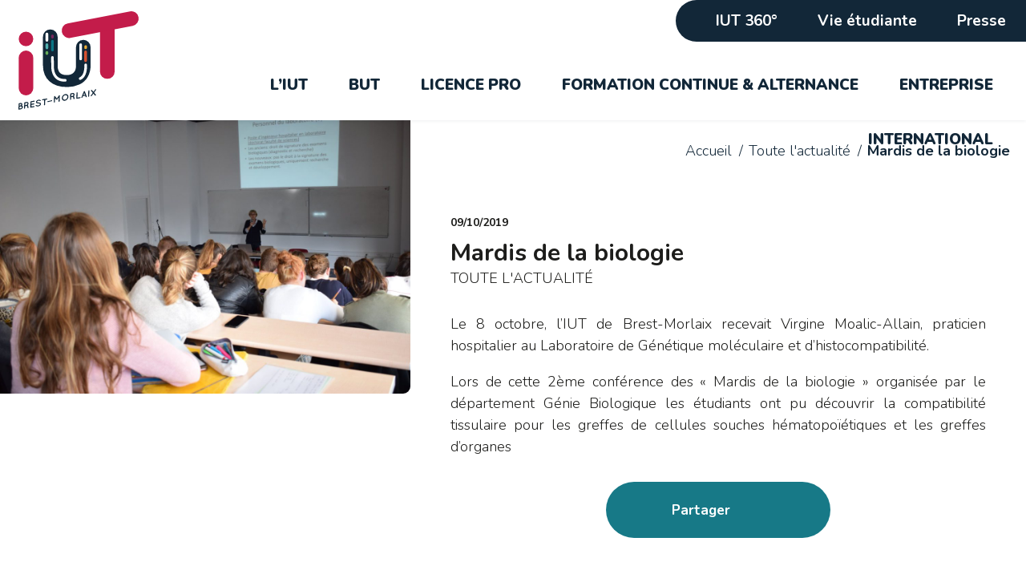

--- FILE ---
content_type: text/html; charset=UTF-8
request_url: https://www.iut-brest.fr/actualites/mardis-de-la-biologie/
body_size: 20745
content:
<!DOCTYPE html>

<html lang="fr-FR" class="no-js">
   <head>

      <meta name="google-site-verification" content="" />
      <meta charset="UTF-8" />
      <meta name="viewport" content="width=device-width, initial-scale=1" />
      <link rel="profile" href="http://gmpg.org/xfn/11" />

              <link rel="pingback" href="https://www.iut-brest.fr/xmlrpc.php" />
      
      <meta name='robots' content='index, follow, max-image-preview:large, max-snippet:-1, max-video-preview:-1' />

	<!-- This site is optimized with the Yoast SEO plugin v20.8 - https://yoast.com/wordpress/plugins/seo/ -->
	<title>Mardis de la biologie - IUT Brest - Morlaix</title><link rel="preload" as="style" href="https://fonts.googleapis.com/css?family=Nunito%3A300%2C300i%2C400%2C700%2C900%7CRoboto%3A300&#038;display=swap" /><link rel="stylesheet" href="https://fonts.googleapis.com/css?family=Nunito%3A300%2C300i%2C400%2C700%2C900%7CRoboto%3A300&#038;display=swap" media="print" onload="this.media='all'" /><noscript><link rel="stylesheet" href="https://fonts.googleapis.com/css?family=Nunito%3A300%2C300i%2C400%2C700%2C900%7CRoboto%3A300&#038;display=swap" /></noscript>
	<link rel="canonical" href="https://www.iut-brest.fr/actualites/mardis-de-la-biologie/" />
	<meta property="og:locale" content="fr_FR" />
	<meta property="og:type" content="article" />
	<meta property="og:title" content="Mardis de la biologie - IUT Brest - Morlaix" />
	<meta property="og:url" content="https://www.iut-brest.fr/actualites/mardis-de-la-biologie/" />
	<meta property="og:site_name" content="IUT Brest - Morlaix" />
	<meta property="article:published_time" content="2019-10-09T18:00:00+00:00" />
	<meta property="article:modified_time" content="2019-12-20T14:25:53+00:00" />
	<meta property="og:image" content="https://www.iut-brest.fr/wp-content/uploads/2019/12/716Virginie-Moalic.jpg" />
	<meta property="og:image:width" content="2048" />
	<meta property="og:image:height" content="1365" />
	<meta property="og:image:type" content="image/jpeg" />
	<meta name="author" content="adminzip" />
	<meta name="twitter:card" content="summary_large_image" />
	<meta name="twitter:label1" content="Écrit par" />
	<meta name="twitter:data1" content="adminzip" />
	<script type="application/ld+json" class="yoast-schema-graph">{"@context":"https://schema.org","@graph":[{"@type":"WebPage","@id":"https://www.iut-brest.fr/actualites/mardis-de-la-biologie/","url":"https://www.iut-brest.fr/actualites/mardis-de-la-biologie/","name":"Mardis de la biologie - IUT Brest - Morlaix","isPartOf":{"@id":"https://www.iut-brest.fr/#website"},"primaryImageOfPage":{"@id":"https://www.iut-brest.fr/actualites/mardis-de-la-biologie/#primaryimage"},"image":{"@id":"https://www.iut-brest.fr/actualites/mardis-de-la-biologie/#primaryimage"},"thumbnailUrl":"https://www.iut-brest.fr/wp-content/uploads/2019/12/716Virginie-Moalic.jpg","datePublished":"2019-10-09T18:00:00+00:00","dateModified":"2019-12-20T14:25:53+00:00","author":{"@id":"https://www.iut-brest.fr/#/schema/person/f947bcde160151b5f34102bf08cb0639"},"breadcrumb":{"@id":"https://www.iut-brest.fr/actualites/mardis-de-la-biologie/#breadcrumb"},"inLanguage":"fr-FR","potentialAction":[{"@type":"ReadAction","target":["https://www.iut-brest.fr/actualites/mardis-de-la-biologie/"]}]},{"@type":"ImageObject","inLanguage":"fr-FR","@id":"https://www.iut-brest.fr/actualites/mardis-de-la-biologie/#primaryimage","url":"https://www.iut-brest.fr/wp-content/uploads/2019/12/716Virginie-Moalic.jpg","contentUrl":"https://www.iut-brest.fr/wp-content/uploads/2019/12/716Virginie-Moalic.jpg","width":2048,"height":1365},{"@type":"BreadcrumbList","@id":"https://www.iut-brest.fr/actualites/mardis-de-la-biologie/#breadcrumb","itemListElement":[{"@type":"ListItem","position":1,"name":"Accueil","item":"https://www.iut-brest.fr/"},{"@type":"ListItem","position":2,"name":"Toute l'actualité","item":"https://www.iut-brest.fr/actualites/"},{"@type":"ListItem","position":3,"name":"Mardis de la biologie"}]},{"@type":"WebSite","@id":"https://www.iut-brest.fr/#website","url":"https://www.iut-brest.fr/","name":"IUT Brest - Morlaix","description":"L’IUT de Brest – Morlaix, Institut de l’Université de Bretagne Occidentale, l’un des 8 IUT de Bretagne.","potentialAction":[{"@type":"SearchAction","target":{"@type":"EntryPoint","urlTemplate":"https://www.iut-brest.fr/?s={search_term_string}"},"query-input":"required name=search_term_string"}],"inLanguage":"fr-FR"},{"@type":"Person","@id":"https://www.iut-brest.fr/#/schema/person/f947bcde160151b5f34102bf08cb0639","name":"adminzip","image":{"@type":"ImageObject","inLanguage":"fr-FR","@id":"https://www.iut-brest.fr/#/schema/person/image/","url":"https://secure.gravatar.com/avatar/6fcf073edd95c8d0c990ba6cf27332fb?s=96&d=mm&r=g","contentUrl":"https://secure.gravatar.com/avatar/6fcf073edd95c8d0c990ba6cf27332fb?s=96&d=mm&r=g","caption":"adminzip"}}]}</script>
	<!-- / Yoast SEO plugin. -->


<link rel='dns-prefetch' href='//static.addtoany.com' />
<link rel='dns-prefetch' href='//maps.google.com' />
<link rel='dns-prefetch' href='//www.google.com' />
<link rel='dns-prefetch' href='//fonts.googleapis.com' />
<link href='https://fonts.gstatic.com' crossorigin rel='preconnect' />
<link rel="alternate" type="application/rss+xml" title="IUT Brest - Morlaix &raquo; Flux" href="https://www.iut-brest.fr/feed/" />
<link rel="alternate" type="application/rss+xml" title="IUT Brest - Morlaix &raquo; Flux des commentaires" href="https://www.iut-brest.fr/comments/feed/" />
<link rel="alternate" type="application/rss+xml" title="IUT Brest - Morlaix &raquo; Mardis de la biologie Flux des commentaires" href="https://www.iut-brest.fr/actualites/mardis-de-la-biologie/feed/" />
<script type="text/javascript">
window._wpemojiSettings = {"baseUrl":"https:\/\/s.w.org\/images\/core\/emoji\/14.0.0\/72x72\/","ext":".png","svgUrl":"https:\/\/s.w.org\/images\/core\/emoji\/14.0.0\/svg\/","svgExt":".svg","source":{"concatemoji":"https:\/\/www.iut-brest.fr\/wp-includes\/js\/wp-emoji-release.min.js?ver=bc78dc2593ee25cacfc3f2887ae33609"}};
/*! This file is auto-generated */
!function(e,a,t){var n,r,o,i=a.createElement("canvas"),p=i.getContext&&i.getContext("2d");function s(e,t){var a=String.fromCharCode,e=(p.clearRect(0,0,i.width,i.height),p.fillText(a.apply(this,e),0,0),i.toDataURL());return p.clearRect(0,0,i.width,i.height),p.fillText(a.apply(this,t),0,0),e===i.toDataURL()}function c(e){var t=a.createElement("script");t.src=e,t.defer=t.type="text/javascript",a.getElementsByTagName("head")[0].appendChild(t)}for(o=Array("flag","emoji"),t.supports={everything:!0,everythingExceptFlag:!0},r=0;r<o.length;r++)t.supports[o[r]]=function(e){if(p&&p.fillText)switch(p.textBaseline="top",p.font="600 32px Arial",e){case"flag":return s([127987,65039,8205,9895,65039],[127987,65039,8203,9895,65039])?!1:!s([55356,56826,55356,56819],[55356,56826,8203,55356,56819])&&!s([55356,57332,56128,56423,56128,56418,56128,56421,56128,56430,56128,56423,56128,56447],[55356,57332,8203,56128,56423,8203,56128,56418,8203,56128,56421,8203,56128,56430,8203,56128,56423,8203,56128,56447]);case"emoji":return!s([129777,127995,8205,129778,127999],[129777,127995,8203,129778,127999])}return!1}(o[r]),t.supports.everything=t.supports.everything&&t.supports[o[r]],"flag"!==o[r]&&(t.supports.everythingExceptFlag=t.supports.everythingExceptFlag&&t.supports[o[r]]);t.supports.everythingExceptFlag=t.supports.everythingExceptFlag&&!t.supports.flag,t.DOMReady=!1,t.readyCallback=function(){t.DOMReady=!0},t.supports.everything||(n=function(){t.readyCallback()},a.addEventListener?(a.addEventListener("DOMContentLoaded",n,!1),e.addEventListener("load",n,!1)):(e.attachEvent("onload",n),a.attachEvent("onreadystatechange",function(){"complete"===a.readyState&&t.readyCallback()})),(e=t.source||{}).concatemoji?c(e.concatemoji):e.wpemoji&&e.twemoji&&(c(e.twemoji),c(e.wpemoji)))}(window,document,window._wpemojiSettings);
</script>
<style type="text/css">
img.wp-smiley,
img.emoji {
	display: inline !important;
	border: none !important;
	box-shadow: none !important;
	height: 1em !important;
	width: 1em !important;
	margin: 0 0.07em !important;
	vertical-align: -0.1em !important;
	background: none !important;
	padding: 0 !important;
}
</style>
	<link rel='stylesheet' id='wp-block-library-css' href='https://www.iut-brest.fr/wp-includes/css/dist/block-library/style.min.css?ver=bc78dc2593ee25cacfc3f2887ae33609' type='text/css' media='all' />
<link rel='stylesheet' id='classic-theme-styles-css' href='https://www.iut-brest.fr/wp-includes/css/classic-themes.min.css?ver=1' type='text/css' media='all' />
<style id='global-styles-inline-css' type='text/css'>
body{--wp--preset--color--black: #000000;--wp--preset--color--cyan-bluish-gray: #abb8c3;--wp--preset--color--white: #ffffff;--wp--preset--color--pale-pink: #f78da7;--wp--preset--color--vivid-red: #cf2e2e;--wp--preset--color--luminous-vivid-orange: #ff6900;--wp--preset--color--luminous-vivid-amber: #fcb900;--wp--preset--color--light-green-cyan: #7bdcb5;--wp--preset--color--vivid-green-cyan: #00d084;--wp--preset--color--pale-cyan-blue: #8ed1fc;--wp--preset--color--vivid-cyan-blue: #0693e3;--wp--preset--color--vivid-purple: #9b51e0;--wp--preset--gradient--vivid-cyan-blue-to-vivid-purple: linear-gradient(135deg,rgba(6,147,227,1) 0%,rgb(155,81,224) 100%);--wp--preset--gradient--light-green-cyan-to-vivid-green-cyan: linear-gradient(135deg,rgb(122,220,180) 0%,rgb(0,208,130) 100%);--wp--preset--gradient--luminous-vivid-amber-to-luminous-vivid-orange: linear-gradient(135deg,rgba(252,185,0,1) 0%,rgba(255,105,0,1) 100%);--wp--preset--gradient--luminous-vivid-orange-to-vivid-red: linear-gradient(135deg,rgba(255,105,0,1) 0%,rgb(207,46,46) 100%);--wp--preset--gradient--very-light-gray-to-cyan-bluish-gray: linear-gradient(135deg,rgb(238,238,238) 0%,rgb(169,184,195) 100%);--wp--preset--gradient--cool-to-warm-spectrum: linear-gradient(135deg,rgb(74,234,220) 0%,rgb(151,120,209) 20%,rgb(207,42,186) 40%,rgb(238,44,130) 60%,rgb(251,105,98) 80%,rgb(254,248,76) 100%);--wp--preset--gradient--blush-light-purple: linear-gradient(135deg,rgb(255,206,236) 0%,rgb(152,150,240) 100%);--wp--preset--gradient--blush-bordeaux: linear-gradient(135deg,rgb(254,205,165) 0%,rgb(254,45,45) 50%,rgb(107,0,62) 100%);--wp--preset--gradient--luminous-dusk: linear-gradient(135deg,rgb(255,203,112) 0%,rgb(199,81,192) 50%,rgb(65,88,208) 100%);--wp--preset--gradient--pale-ocean: linear-gradient(135deg,rgb(255,245,203) 0%,rgb(182,227,212) 50%,rgb(51,167,181) 100%);--wp--preset--gradient--electric-grass: linear-gradient(135deg,rgb(202,248,128) 0%,rgb(113,206,126) 100%);--wp--preset--gradient--midnight: linear-gradient(135deg,rgb(2,3,129) 0%,rgb(40,116,252) 100%);--wp--preset--duotone--dark-grayscale: url('#wp-duotone-dark-grayscale');--wp--preset--duotone--grayscale: url('#wp-duotone-grayscale');--wp--preset--duotone--purple-yellow: url('#wp-duotone-purple-yellow');--wp--preset--duotone--blue-red: url('#wp-duotone-blue-red');--wp--preset--duotone--midnight: url('#wp-duotone-midnight');--wp--preset--duotone--magenta-yellow: url('#wp-duotone-magenta-yellow');--wp--preset--duotone--purple-green: url('#wp-duotone-purple-green');--wp--preset--duotone--blue-orange: url('#wp-duotone-blue-orange');--wp--preset--font-size--small: 13px;--wp--preset--font-size--medium: 20px;--wp--preset--font-size--large: 36px;--wp--preset--font-size--x-large: 42px;--wp--preset--spacing--20: 0.44rem;--wp--preset--spacing--30: 0.67rem;--wp--preset--spacing--40: 1rem;--wp--preset--spacing--50: 1.5rem;--wp--preset--spacing--60: 2.25rem;--wp--preset--spacing--70: 3.38rem;--wp--preset--spacing--80: 5.06rem;}:where(.is-layout-flex){gap: 0.5em;}body .is-layout-flow > .alignleft{float: left;margin-inline-start: 0;margin-inline-end: 2em;}body .is-layout-flow > .alignright{float: right;margin-inline-start: 2em;margin-inline-end: 0;}body .is-layout-flow > .aligncenter{margin-left: auto !important;margin-right: auto !important;}body .is-layout-constrained > .alignleft{float: left;margin-inline-start: 0;margin-inline-end: 2em;}body .is-layout-constrained > .alignright{float: right;margin-inline-start: 2em;margin-inline-end: 0;}body .is-layout-constrained > .aligncenter{margin-left: auto !important;margin-right: auto !important;}body .is-layout-constrained > :where(:not(.alignleft):not(.alignright):not(.alignfull)){max-width: var(--wp--style--global--content-size);margin-left: auto !important;margin-right: auto !important;}body .is-layout-constrained > .alignwide{max-width: var(--wp--style--global--wide-size);}body .is-layout-flex{display: flex;}body .is-layout-flex{flex-wrap: wrap;align-items: center;}body .is-layout-flex > *{margin: 0;}:where(.wp-block-columns.is-layout-flex){gap: 2em;}.has-black-color{color: var(--wp--preset--color--black) !important;}.has-cyan-bluish-gray-color{color: var(--wp--preset--color--cyan-bluish-gray) !important;}.has-white-color{color: var(--wp--preset--color--white) !important;}.has-pale-pink-color{color: var(--wp--preset--color--pale-pink) !important;}.has-vivid-red-color{color: var(--wp--preset--color--vivid-red) !important;}.has-luminous-vivid-orange-color{color: var(--wp--preset--color--luminous-vivid-orange) !important;}.has-luminous-vivid-amber-color{color: var(--wp--preset--color--luminous-vivid-amber) !important;}.has-light-green-cyan-color{color: var(--wp--preset--color--light-green-cyan) !important;}.has-vivid-green-cyan-color{color: var(--wp--preset--color--vivid-green-cyan) !important;}.has-pale-cyan-blue-color{color: var(--wp--preset--color--pale-cyan-blue) !important;}.has-vivid-cyan-blue-color{color: var(--wp--preset--color--vivid-cyan-blue) !important;}.has-vivid-purple-color{color: var(--wp--preset--color--vivid-purple) !important;}.has-black-background-color{background-color: var(--wp--preset--color--black) !important;}.has-cyan-bluish-gray-background-color{background-color: var(--wp--preset--color--cyan-bluish-gray) !important;}.has-white-background-color{background-color: var(--wp--preset--color--white) !important;}.has-pale-pink-background-color{background-color: var(--wp--preset--color--pale-pink) !important;}.has-vivid-red-background-color{background-color: var(--wp--preset--color--vivid-red) !important;}.has-luminous-vivid-orange-background-color{background-color: var(--wp--preset--color--luminous-vivid-orange) !important;}.has-luminous-vivid-amber-background-color{background-color: var(--wp--preset--color--luminous-vivid-amber) !important;}.has-light-green-cyan-background-color{background-color: var(--wp--preset--color--light-green-cyan) !important;}.has-vivid-green-cyan-background-color{background-color: var(--wp--preset--color--vivid-green-cyan) !important;}.has-pale-cyan-blue-background-color{background-color: var(--wp--preset--color--pale-cyan-blue) !important;}.has-vivid-cyan-blue-background-color{background-color: var(--wp--preset--color--vivid-cyan-blue) !important;}.has-vivid-purple-background-color{background-color: var(--wp--preset--color--vivid-purple) !important;}.has-black-border-color{border-color: var(--wp--preset--color--black) !important;}.has-cyan-bluish-gray-border-color{border-color: var(--wp--preset--color--cyan-bluish-gray) !important;}.has-white-border-color{border-color: var(--wp--preset--color--white) !important;}.has-pale-pink-border-color{border-color: var(--wp--preset--color--pale-pink) !important;}.has-vivid-red-border-color{border-color: var(--wp--preset--color--vivid-red) !important;}.has-luminous-vivid-orange-border-color{border-color: var(--wp--preset--color--luminous-vivid-orange) !important;}.has-luminous-vivid-amber-border-color{border-color: var(--wp--preset--color--luminous-vivid-amber) !important;}.has-light-green-cyan-border-color{border-color: var(--wp--preset--color--light-green-cyan) !important;}.has-vivid-green-cyan-border-color{border-color: var(--wp--preset--color--vivid-green-cyan) !important;}.has-pale-cyan-blue-border-color{border-color: var(--wp--preset--color--pale-cyan-blue) !important;}.has-vivid-cyan-blue-border-color{border-color: var(--wp--preset--color--vivid-cyan-blue) !important;}.has-vivid-purple-border-color{border-color: var(--wp--preset--color--vivid-purple) !important;}.has-vivid-cyan-blue-to-vivid-purple-gradient-background{background: var(--wp--preset--gradient--vivid-cyan-blue-to-vivid-purple) !important;}.has-light-green-cyan-to-vivid-green-cyan-gradient-background{background: var(--wp--preset--gradient--light-green-cyan-to-vivid-green-cyan) !important;}.has-luminous-vivid-amber-to-luminous-vivid-orange-gradient-background{background: var(--wp--preset--gradient--luminous-vivid-amber-to-luminous-vivid-orange) !important;}.has-luminous-vivid-orange-to-vivid-red-gradient-background{background: var(--wp--preset--gradient--luminous-vivid-orange-to-vivid-red) !important;}.has-very-light-gray-to-cyan-bluish-gray-gradient-background{background: var(--wp--preset--gradient--very-light-gray-to-cyan-bluish-gray) !important;}.has-cool-to-warm-spectrum-gradient-background{background: var(--wp--preset--gradient--cool-to-warm-spectrum) !important;}.has-blush-light-purple-gradient-background{background: var(--wp--preset--gradient--blush-light-purple) !important;}.has-blush-bordeaux-gradient-background{background: var(--wp--preset--gradient--blush-bordeaux) !important;}.has-luminous-dusk-gradient-background{background: var(--wp--preset--gradient--luminous-dusk) !important;}.has-pale-ocean-gradient-background{background: var(--wp--preset--gradient--pale-ocean) !important;}.has-electric-grass-gradient-background{background: var(--wp--preset--gradient--electric-grass) !important;}.has-midnight-gradient-background{background: var(--wp--preset--gradient--midnight) !important;}.has-small-font-size{font-size: var(--wp--preset--font-size--small) !important;}.has-medium-font-size{font-size: var(--wp--preset--font-size--medium) !important;}.has-large-font-size{font-size: var(--wp--preset--font-size--large) !important;}.has-x-large-font-size{font-size: var(--wp--preset--font-size--x-large) !important;}
.wp-block-navigation a:where(:not(.wp-element-button)){color: inherit;}
:where(.wp-block-columns.is-layout-flex){gap: 2em;}
.wp-block-pullquote{font-size: 1.5em;line-height: 1.6;}
</style>
<link rel='stylesheet' id='acf-zones-styles-css' href='https://www.iut-brest.fr/wp-content/plugins/acf-zones/css/acf-zones.css?ver=bc78dc2593ee25cacfc3f2887ae33609' type='text/css' media='all' />
<link rel='stylesheet' id='contact-form-7-css' href='https://www.iut-brest.fr/wp-content/plugins/contact-form-7/includes/css/styles.css?ver=5.7.7' type='text/css' media='all' />
<link rel='stylesheet' id='zip-micromodal-css-css' href='https://www.iut-brest.fr/wp-content/themes/zip/css/micromodal.css?ver=bc78dc2593ee25cacfc3f2887ae33609' type='text/css' media='all' />
<link rel='stylesheet' id='zip-bootstrap-css' href='https://www.iut-brest.fr/wp-content/themes/zip/bootstrap4.1.3/css/bootstrap.min.css?ver=bc78dc2593ee25cacfc3f2887ae33609' type='text/css' media='all' />
<link rel='stylesheet' id='zip-font-awesome-css' href='https://www.iut-brest.fr/wp-content/themes/zip/fonts/fontawesome/css/all.css?ver=bc78dc2593ee25cacfc3f2887ae33609' type='text/css' media='all' />
<link rel='stylesheet' id='zip-style-css' href='https://www.iut-brest.fr/wp-content/themes/zip/style.css?ver=bc78dc2593ee25cacfc3f2887ae33609' type='text/css' media='all' />
<link rel='stylesheet' id='zip-theme-css-css' href='https://www.iut-brest.fr/wp-content/themes/zip/css/theme.css?ver=bc78dc2593ee25cacfc3f2887ae33609' type='text/css' media='all' />
<!--[if lt IE 10]>
<link rel='stylesheet' id='zip-ie-css' href='https://www.iut-brest.fr/wp-content/themes/zip/css/ie.css?ver=20160816' type='text/css' media='all' />
<![endif]-->

<link rel='stylesheet' id='wpca-frontend-0-css' href='https://www.iut-brest.fr/wp-content/plugins/wp-cookie-allow/modules/core/css/wpca-core.min.css?ver=3.4.10' type='text/css' media='all' />
<link rel='stylesheet' id='wpca-frontend-1-css' href='https://www.iut-brest.fr/wp-content/plugins/wp-cookie-allow/modules/automate-replace/css/wpca-automate-replace.min.css?ver=3.4.10' type='text/css' media='all' />
<link rel='stylesheet' id='wpca-frontend-css' href='https://www.iut-brest.fr/wp-content/plugins/wp-cookie-allow/modules/frontend/css/wpca-frontend.min.css?ver=3.4.10' type='text/css' media='all' />
<style id='wpca-frontend-inline-css' type='text/css'>
/* WeePie Cookie Allow Plugin - V3.4.10 */
button.wpca-btn-accept{background:rgba(124,223,70,1);color:#FFFFFF}
button.wpca-btn-accept:hover,button.wpca-btn-accept:focus,button.wpca-btn-accept:active{background:rgba(116,216,58,1);color:#FFFFFF}
button.wpca-btn-decline{background:rgba(208,76,32, 1); color:#FFFFFF}
button.wpca-btn-decline:hover,button.wpca-btn-decline:focus,button.wpca-btn-decline:active{background:rgba(209,58,8,1);color:#FFFFFF}
button.wpca-btn-reset-consent{background:rgba(208,76,32,1);color:#FFFFFF}
button.wpca-btn-reset-consent:hover,button.wpca-btn-reset-consent:focus,button.wpca-btn-reset-consent:active{background:rgba(209,58,8,1);color:#FFFFFF}
button.wpca-btn-delete-consent{background:rgba(255,165,0,1);color:#FFFFFF}
button.wpca-btn-delete-consent:hover,button.wpca-btn-delete-consent:focus,button.wpca-btn-delete-consent:active{background:rgba(247,136,0,1);color:#FFFFFF}
button.wpca-btn-cc-settings{background:rgba(204,204,204,1);color:#FFFFFF}
button.wpca-btn-cc-settings:hover,button.wpca-btn-cc-settings:focus,button.wpca-btn-cc-settings:active{background:rgba(185,184,184,1);color:#FFFFFF}
#wpca-popup-modal{max-width:calc(100% - 50px);max-height:calc(100% - 50px)}
.wpca-cc-sett-box{background-color:#ECECEC;border-radius:0px;padding:17px;color:#444444}
.wpca-cc-sett-box *{color:#444444}
.wpca-cc-sett-box a{color:#7DE047}
.wpca-cc-sett-box a{color:#54CB2E}
.wpca-cc-sett-box .wpca-btn-accept{background:rgba(61,159,196,1);color:#FFFFFF}
.wpca-cc-sett-box .wpca-btn-accept:hover,.wpca-cc-sett-box .wpca-btn-accept:focus,.wpca-cc-sett-box .wpca-btn-accept:active {background:rgba(33,152,196,1);color:#FFFFFF}
.wpca-cc-sett-box .wpca-btn-cc-save-sett{background:rgba(124,223,70,1);color:#FFFFFF}
.wpca-cc-sett-box .wpca-btn-cc-save-sett:hover,.wpca-cc-sett-box .wpca-btn-cc-save-sett:focus,.wpca-cc-sett-box .wpca-btn-cc-save-sett:active{background:rgba(116,216,58,1);color:#FFFFFF}
.wpie-switch label{width:40px;height:23px;top:0px}
.wpie-switch-slider{border-radius:23px;background-color:#CCCCCC}
.wpie-switch-slider:before{height:17px;width:17px;background-color:#FFFFFF}
input:checked+.wpie-switch-slider{background-color:#7CDF46}
input:checked+.wpie-switch-slider:before{background-color:#FFFFFF;-webkit-transform: translateX(17px);-ms-transform: translateX(17px);transform: translateX(17px)}
input:disabled:checked+.wpie-switch-slider{background-color:#CCCCCC}
input:disabled:checked+.wpie-switch-slider:before{background-color:#a7a3a3}
#wpca-box{width:30%;min-height:10%;border-radius:4px;margin:10px;}
#wpca-bar{background:rgba(68,68,68,1);filter: alpha(opacity=100);}
#wpca-bar-content, #wpca-bar-content > p{color:#FFFFFF}
#wpca-bar a{color:#7DE047}
#wpca-bar a:hover{color:#54CB2E}
#wpca-trans-layer{background:#000000;opacity:0.75;filter:alpha(opacity=75);}
.wpca-replacement-elem{min-width:75px;min-height:75px}
#wpca-reconsider-icon{bottom:17px}
#wpca-reconsider-icon svg{width:35px;height:35px}
#wpca-reconsider-icon.wpca-rci-bl{left:17px}
#wpca-reconsider-icon.wpca-rci-br{right:17px}
@media screen and (max-width: 640px) {
#wpca-reconsider-icon{bottom:calc(0.5 * 17px)}
#wpca-reconsider-icon svg{width:max(10px, calc(0.8 * 35px));height:max(10px, calc(0.8 * 35px))}
#wpca-reconsider-icon.wpca-rci-bl{left:calc(0.5 * 17px)}
#wpca-reconsider-icon.wpca-rci-br{right:calc(0.5 * 17px)}
}
</style>
<link rel='stylesheet' id='addtoany-css' href='https://www.iut-brest.fr/wp-content/plugins/add-to-any/addtoany.min.css?ver=1.16' type='text/css' media='all' />
<script data-wpca-marked="1" data-wpca-marked-auto="1" data-wpca-marked-data='{&quot;id&quot;:0,&quot;cc&quot;:&quot;social-media&quot;,&quot;txt&quot;:&quot;&quot;,&quot;type&quot;:&quot;addtoany&quot;,&quot;context&quot;:&quot;head&quot;,&quot;blocked&quot;:1,&quot;placeholder&quot;:false,&quot;nodeName&quot;:&quot;script&quot;}'  type='text/template' id='addtoany-core-js-before'>
window.a2a_config=window.a2a_config||{};a2a_config.callbacks=[];a2a_config.overlays=[];a2a_config.templates={};a2a_localize = {
	Share: "Partager",
	Save: "Enregistrer",
	Subscribe: "S'abonner",
	Email: "E-mail",
	Bookmark: "Marque-page",
	ShowAll: "Montrer tout",
	ShowLess: "Montrer moins",
	FindServices: "Trouver des service(s)",
	FindAnyServiceToAddTo: "Trouver instantan&eacute;ment des services &agrave; ajouter &agrave;",
	PoweredBy: "Propuls&eacute; par",
	ShareViaEmail: "Partager par e-mail",
	SubscribeViaEmail: "S’abonner par e-mail",
	BookmarkInYourBrowser: "Ajouter un signet dans votre navigateur",
	BookmarkInstructions: "Appuyez sur Ctrl+D ou \u2318+D pour mettre cette page en signet",
	AddToYourFavorites: "Ajouter &agrave; vos favoris",
	SendFromWebOrProgram: "Envoyer depuis n’importe quelle adresse e-mail ou logiciel e-mail",
	EmailProgram: "Programme d’e-mail",
	More: "Plus&#8230;",
	ThanksForSharing: "Merci de partager !",
	ThanksForFollowing: "Merci de nous suivre !"
};

a2a_config.icon_color="transparent,#ffffff";
</script><!--[wpca_mrkd]-->
<script data-wpca-marked="1" data-wpca-marked-auto="1" data-wpca-marked-data='{&quot;id&quot;:0,&quot;cc&quot;:&quot;social-media&quot;,&quot;txt&quot;:&quot;&quot;,&quot;type&quot;:&quot;addtoany&quot;,&quot;context&quot;:&quot;head&quot;,&quot;blocked&quot;:1,&quot;placeholder&quot;:false,&quot;nodeName&quot;:&quot;script&quot;,&quot;src&quot;:&quot;https:\/\/static.addtoany.com\/menu\/page.js&quot;}'  type='text/template' defer src='https://www.iut-brest.fr/wp-content/plugins/wp-cookie-allow/assets/js/blocked.js' id='addtoany-core-js'></script><!--[wpca_mrkd]-->
<script type='text/javascript' src='https://www.iut-brest.fr/wp-content/themes/zip/js/jquery.js?ver=bc78dc2593ee25cacfc3f2887ae33609' id='jquery-js'></script>
<script type='text/javascript' defer src='https://www.iut-brest.fr/wp-content/plugins/add-to-any/addtoany.min.js?ver=1.1' id='addtoany-jquery-js'></script>
<!--[if lt IE 9]>
<script type='text/javascript' src='https://www.iut-brest.fr/wp-content/themes/zip/js/html5.js?ver=3.7.3' id='zip-html5-js'></script>
<![endif]-->
<link rel="https://api.w.org/" href="https://www.iut-brest.fr/wp-json/" /><link rel="alternate" type="application/json" href="https://www.iut-brest.fr/wp-json/wp/v2/posts/1146" /><link rel="EditURI" type="application/rsd+xml" title="RSD" href="https://www.iut-brest.fr/xmlrpc.php?rsd" />
<link rel="wlwmanifest" type="application/wlwmanifest+xml" href="https://www.iut-brest.fr/wp-includes/wlwmanifest.xml" />

<link rel='shortlink' href='https://www.iut-brest.fr/?p=1146' />
<link rel="alternate" type="application/json+oembed" href="https://www.iut-brest.fr/wp-json/oembed/1.0/embed?url=https%3A%2F%2Fwww.iut-brest.fr%2Factualites%2Fmardis-de-la-biologie%2F" />
<link rel="alternate" type="text/xml+oembed" href="https://www.iut-brest.fr/wp-json/oembed/1.0/embed?url=https%3A%2F%2Fwww.iut-brest.fr%2Factualites%2Fmardis-de-la-biologie%2F&#038;format=xml" />
<noscript><style id="rocket-lazyload-nojs-css">.rll-youtube-player, [data-lazy-src]{display:none !important;}</style></noscript>
      <link rel="apple-touch-icon" sizes="180x180" href="/wp-content/themes/zip/images/favicon/apple-touch-icon.png">
      <link rel="icon" type="image/png" sizes="32x32" href="/wp-content/themes/zip/images/favicon/favicon-32x32.png">
      <link rel="icon" type="image/png" sizes="16x16" href="/wp-content/themes/zip/images/favicon/favicon-16x16.png">
      <link rel="manifest" crossorigin="use-credentials" href="/wp-content/themes/zip/images/favicon/site.webmanifest">
      <link rel="mask-icon" href="/wp-content/themes/zip/images/favicon/safari-pinned-tab.svg" color="#c31c4a">
      <link rel="shortcut icon" href="/wp-content/themes/zip/images/favicon/favicon.ico">
      <meta name="msapplication-TileColor" content="#ffffff">
      <meta name="msapplication-config" content="/wp-content/themes/zip/images/favicon/browserconfig.xml">
      <meta name="theme-color" content="#ffffff">

      <!-- Global site tag (gtag.js) - Google Analytics -->
      <!-- <script async src="https://www.googletagmanager.com/gtag/js?id=UA-48180628-46"></script>
      <script>
           window.dataLayer = window.dataLayer || [];
           function gtag() {
              dataLayer.push(arguments);
           }
           gtag('js', new Date());

           gtag('config', 'UA-48180628-46');
      </script> -->

      <!-- Google tag (gtag.js) -->
      <script async src="https://www.googletagmanager.com/gtag/js?id=G-ZL2YY1WRK1"></script>
      <script>
         window.dataLayer = window.dataLayer || [];
         function gtag() {
            dataLayer.push(arguments);
         }
         gtag('js', new Date());

         gtag('config', 'G-ZL2YY1WRK1');
      </script>

   </head>

   <body class="post-template-default single single-post postid-1146 single-format-standard group-blog no-sidebar " ontouchstart="">


      
      <div class="wrap_main_menu">
         <header class="main_header">

            <div class="wrap_logo">
               <a class="logo" href="https://www.iut-brest.fr" title="Revenir à l'accueil">
                  <i class="i_svg"><svg xmlns="http://www.w3.org/2000/svg" width="156" height="130" viewBox="0 0 156 130">
  <g id="Layer_2" data-name="Layer 2">
    <g id="logo">
      <rect width="156" height="130" style="fill: none"/>
      <g>
        <path d="M12.43,109h0a9.07,9.07,0,0,1-9.07-9.06V62.16a9.07,9.07,0,0,1,9.07-9.06h0a9.06,9.06,0,0,1,9.06,9.06V99.94A9.06,9.06,0,0,1,12.43,109Z" style="fill: #c31c4a"/>
        <rect x="104.76" y="14.81" width="18.28" height="73.55" rx="9.09" style="fill: #c31c4a"/>
        <path d="M57.18,29.9l0,.11A9.08,9.08,0,0,0,67.85,37.2l77.79-15.05a9.08,9.08,0,0,0,7.19-10.65l0-.1a9.09,9.09,0,0,0-10.65-7.2L64.37,19.25A9.08,9.08,0,0,0,57.18,29.9Z" style="fill: #c31c4a"/>
        <circle cx="12.43" cy="38.59" r="9.06" style="fill: #c31c4a"/>
        <g>
          <g>
            <path d="M3.64,126.76h0l0,0a.55.55,0,0,1-.46-.1.52.52,0,0,1-.18-.42l.28-6.76a.7.7,0,0,1,.21-.48.82.82,0,0,1,.48-.26l1.71-.29a1.93,1.93,0,0,1,1.61.36,1.57,1.57,0,0,1,.61,1.34,2.62,2.62,0,0,1-.52,1.47,1.89,1.89,0,0,1,1.14,1.87,2.87,2.87,0,0,1-.83,1.87,3.16,3.16,0,0,1-1.86,1ZM4.42,123l-.1,2.37,1.51-.25a1.69,1.69,0,0,0,.9-.5,1.44,1.44,0,0,0,.4-.9A.89.89,0,0,0,6.8,123a1.06,1.06,0,0,0-.87-.2Zm.12-3.1-.07,1.83,1-.17a1.27,1.27,0,0,0,.69-.39,1.12,1.12,0,0,0,.3-.7.69.69,0,0,0-.25-.6.84.84,0,0,0-.67-.15Z" style="fill: #122738"/>
            <path d="M14.58,121.26a1.57,1.57,0,0,1,.76,1.53,2.44,2.44,0,0,0,0,.67.44.44,0,0,1,.4.32.59.59,0,0,1-.12.58.9.9,0,0,1-.6.37h0a.78.78,0,0,1-.84-.38A2.78,2.78,0,0,1,14,123a.77.77,0,0,0-.47-.74,2.12,2.12,0,0,0-.67-.16l-1.43.24-.1,2.49a.7.7,0,0,1-.21.48.82.82,0,0,1-.49.26.52.52,0,0,1-.46-.1.46.46,0,0,1-.18-.41l.27-6.76a.75.75,0,0,1,.21-.48.9.9,0,0,1,.48-.27l2.17-.36a2.16,2.16,0,0,1,1.8.41,2,2,0,0,1,.69,1.67A2.83,2.83,0,0,1,14.58,121.26ZM13,120.83a1.55,1.55,0,0,0,.9-.49,1.42,1.42,0,0,0,.4-.89.92.92,0,0,0-.33-.78,1,1,0,0,0-.87-.2l-1.49.25-.1,2.36Z" style="fill: #122738"/>
            <path d="M18.33,124.29a.56.56,0,0,1-.46-.11.46.46,0,0,1-.18-.41L18,117a.75.75,0,0,1,.21-.48.88.88,0,0,1,.48-.26l4-.67a.57.57,0,0,1,.46.11.45.45,0,0,1,.18.41.78.78,0,0,1-.22.49.85.85,0,0,1-.47.26l-3.28.56-.08,2.09,2.81-.47a.53.53,0,0,1,.46.11.46.46,0,0,1,.18.41.7.7,0,0,1-.21.48.78.78,0,0,1-.48.27l-2.82.47-.08,2.11,3.28-.55a.57.57,0,0,1,.46.11.51.51,0,0,1,.18.41.76.76,0,0,1-.22.48.84.84,0,0,1-.47.27l-3.92.66h0Z" style="fill: #122738"/>
            <path d="M29.88,119.92c0-.58-.67-.88-2.08-.89h0a6.75,6.75,0,0,1-1.62-.2,1.69,1.69,0,0,1-1-.63,1.49,1.49,0,0,1-.28-1,2.41,2.41,0,0,1,1-1.79,4.4,4.4,0,0,1,2.16-1,3.55,3.55,0,0,1,1.08,0,5.62,5.62,0,0,1,.82.18c.17.07.41.17.7.31a.44.44,0,0,1,.24.33.6.6,0,0,1-.1.46.84.84,0,0,1-.4.32.59.59,0,0,1-.47,0,5,5,0,0,0-1-.38,2.4,2.4,0,0,0-.93,0,2.66,2.66,0,0,0-1.32.58,1.23,1.23,0,0,0-.54.84.47.47,0,0,0,.09.32c.21.31.81.47,1.79.48h0a7.56,7.56,0,0,1,1.65.2c1,.3,1.46.86,1.43,1.68a2.61,2.61,0,0,1-1.07,1.91,4.77,4.77,0,0,1-2.31,1.07,4.4,4.4,0,0,1-3.05-.63.45.45,0,0,1-.21-.36.67.67,0,0,1,.15-.46.79.79,0,0,1,.43-.28.49.49,0,0,1,.45.06,3.18,3.18,0,0,0,2.28.49,3,3,0,0,0,1.48-.64A1.41,1.41,0,0,0,29.88,119.92Z" style="fill: #122738"/>
            <path d="M38.88,113a.48.48,0,0,1,.17.42.71.71,0,0,1-.22.48.78.78,0,0,1-.47.27l-1.92.32-.25,6.12a.7.7,0,0,1-.21.48.77.77,0,0,1-.48.26.55.55,0,0,1-.46-.1.46.46,0,0,1-.18-.41l.25-6.12-1.91.32a.58.58,0,0,1-.47-.11.48.48,0,0,1-.17-.42.66.66,0,0,1,.21-.48.82.82,0,0,1,.48-.26l5.16-.87A.58.58,0,0,1,38.88,113Z" style="fill: #122738"/>
          </g>
          <g>
            <path d="M50.88,114.48h0a.52.52,0,0,1-.54-.17l-1.64-2-.2,4.83a.74.74,0,0,1-.21.48.87.87,0,0,1-.49.26.55.55,0,0,1-.46-.1.46.46,0,0,1-.18-.42l.27-6.76a.8.8,0,0,1,.21-.48.88.88,0,0,1,.48-.26h0a.48.48,0,0,1,.52.17l2.28,2.76,2.54-3.57a.82.82,0,0,1,.55-.36h0a.65.65,0,0,1,.47.11.46.46,0,0,1,.18.41l-.27,6.76a.74.74,0,0,1-.21.47.83.83,0,0,1-.49.27.55.55,0,0,1-.46-.1.46.46,0,0,1-.18-.42l.19-4.82-1.83,2.58A.84.84,0,0,1,50.88,114.48Z" style="fill: #122738"/>
            <path d="M58.18,114.92a3.25,3.25,0,0,1-1.09-2.71,5,5,0,0,1,1.32-3.11,5.09,5.09,0,0,1,3-1.71,3.3,3.3,0,0,1,2.89.74,3.24,3.24,0,0,1,1.08,2.7A4.83,4.83,0,0,1,64,113.92,5,5,0,0,1,62.68,115a4.49,4.49,0,0,1-1.59.6A3.36,3.36,0,0,1,58.18,114.92Zm.29-2.94a2.22,2.22,0,0,0,.73,1.85,2.17,2.17,0,0,0,1.92.5,3.21,3.21,0,0,0,2-1.17,3.39,3.39,0,0,0,.89-2.11,2.26,2.26,0,0,0-.72-1.84,2.15,2.15,0,0,0-1.92-.51,3.31,3.31,0,0,0-2,1.16A3.41,3.41,0,0,0,58.47,112Z" style="fill: #122738"/>
            <path d="M72,110.14a1.52,1.52,0,0,1,.76,1.52,2.89,2.89,0,0,0,0,.67.46.46,0,0,1,.41.32.66.66,0,0,1-.12.59.94.94,0,0,1-.61.36h0a.76.76,0,0,1-.84-.38,2.77,2.77,0,0,1-.19-1.33.78.78,0,0,0-.48-.74,1.65,1.65,0,0,0-.67-.16l-1.42.24-.1,2.48a.71.71,0,0,1-.22.48.83.83,0,0,1-.49.27.56.56,0,0,1-.46-.11.46.46,0,0,1-.17-.41l.27-6.76a.68.68,0,0,1,.21-.48.82.82,0,0,1,.48-.26l2.16-.37a2.16,2.16,0,0,1,1.81.42,1.92,1.92,0,0,1,.68,1.67A2.83,2.83,0,0,1,72,110.14Zm-1.61-.44a1.5,1.5,0,0,0,.89-.49,1.35,1.35,0,0,0,.4-.89.91.91,0,0,0-.33-.77,1,1,0,0,0-.87-.21L69,107.6,68.94,110Z" style="fill: #122738"/>
            <path d="M75.84,113.15a.55.55,0,0,1-.46-.1.52.52,0,0,1-.18-.42l.28-6.76a.7.7,0,0,1,.21-.48.82.82,0,0,1,.48-.26.58.58,0,0,1,.47.1.49.49,0,0,1,.18.42l-.25,6.11,3.28-.55a.57.57,0,0,1,.46.11.47.47,0,0,1,.18.42.76.76,0,0,1-.22.48.85.85,0,0,1-.47.26Z" style="fill: #122738"/>
            <path d="M86.91,110.89l-.54-1.39-2.94.49-.65,1.59a.74.74,0,0,1-.6.5.53.53,0,0,1-.59-.18.58.58,0,0,1,0-.56l2.95-7.2a.89.89,0,0,1,.27-.34.68.68,0,0,1,.38-.17.49.49,0,0,1,.63.29l2.4,6.3a.67.67,0,0,1-.09.59.83.83,0,0,1-.61.38A.45.45,0,0,1,86.91,110.89ZM84,108.65l2-.33-.88-2.3Z" style="fill: #122738"/>
            <path d="M90.18,103.4a.7.7,0,0,1,.21-.48.78.78,0,0,1,.48-.27.59.59,0,0,1,.47.11.45.45,0,0,1,.18.41l-.27,6.76a.71.71,0,0,1-.22.48.88.88,0,0,1-.48.26.53.53,0,0,1-.47-.1.47.47,0,0,1-.17-.41Z" style="fill: #122738"/>
            <path d="M99.2,101.35a.59.59,0,0,1,.49,0,.47.47,0,0,1,.25.36.67.67,0,0,1-.14.49l-2.41,3.34,2.18,2.59a.55.55,0,0,1,0,.65.75.75,0,0,1-.56.43.56.56,0,0,1-.56-.16l-1.93-2.31-2.15,3a.93.93,0,0,1-.58.37.47.47,0,0,1-.53-.26.58.58,0,0,1,.07-.66l2.41-3.36-2.17-2.57a.51.51,0,0,1-.1-.45.73.73,0,0,1,.28-.45.78.78,0,0,1,.5-.2.49.49,0,0,1,.42.18l1.94,2.29,2.14-3A.79.79,0,0,1,99.2,101.35Z" style="fill: #122738"/>
          </g>
          <rect x="39.01" y="115.68" width="6.12" height="1.04" rx="0.31" transform="translate(-25.34 12.62) rotate(-13.15)" style="fill: #122738"/>
        </g>
        <g>
          <path d="M83.92,39.74A9.09,9.09,0,0,1,93,48.84V71.45A28.38,28.38,0,0,1,89.44,86a23.07,23.07,0,0,1-10.26,9.35,36.12,36.12,0,0,1-15.79,3.21q-13.78,0-21.71-7.14T33.6,71.82v-36a9.09,9.09,0,0,1,9.09-9.1h.11a9.09,9.09,0,0,1,9.09,9.1V72.18c.2,8.25,4,11.45,11.5,11.45q5.64,0,8.54-3.11c1.94-2.07,2.9-4.51,2.9-9.17V48.84a9.09,9.09,0,0,1,9.09-9.1Z" style="fill: #122738"/>
          <path d="M38.51,44.05a1.66,1.66,0,0,0-1.66,1.66v4.06a1.66,1.66,0,0,0,3.32,0V45.71A1.66,1.66,0,0,0,38.51,44.05Z" style="fill: #51b0b0"/>
          <path d="M46.89,40.68a1.66,1.66,0,0,0-3.16.72V52.48a1.66,1.66,0,0,0,3.16.71,1.71,1.71,0,0,0,.16-.71V41.4A1.73,1.73,0,0,0,46.89,40.68Z" style="fill: #0a7686"/>
          <path d="M38.51,53.59a1.66,1.66,0,0,0-1.66,1.66v1.57a1.66,1.66,0,0,0,3.32,0V55.25A1.66,1.66,0,0,0,38.51,53.59Z" style="fill: #66ab59"/>
          <path d="M46.89,34.06a1.66,1.66,0,0,0-3.16.71v1.58a1.66,1.66,0,0,0,3.16.71,1.71,1.71,0,0,0,.16-.71V34.77A1.71,1.71,0,0,0,46.89,34.06Z" style="fill: #76255d"/>
          <path d="M88.36,47.36a1.66,1.66,0,0,0-3.15.72v1.57a1.66,1.66,0,0,0,3.32,0V48.08A1.73,1.73,0,0,0,88.36,47.36Z" style="fill: #eeaf36"/>
          <path d="M61.33,88.51c-4.19.19-7.51-.9-9.86-3.21C47.17,81.08,47.3,74,47.3,74v-.08L47.05,61.6a1.66,1.66,0,0,0-3.32.07L44,73.91c0,.75,0,8.63,5.14,13.74,2.83,2.79,6.63,4.2,11.3,4.2l1,0a1.66,1.66,0,1,0-.14-3.32Z" style="fill: #fff"/>
          <path d="M80,89.67a1.66,1.66,0,0,1-.67-3.18c6.73-3,5.91-15.32,5.9-15.45a1.66,1.66,0,0,1,3.31-.24c0,.6,1,14.81-7.87,18.73A1.75,1.75,0,0,1,80,89.67Z" style="fill: #fff"/>
          <path d="M88.28,54a1.66,1.66,0,0,0-3.16.71V65.78a1.66,1.66,0,0,0,3.32,0V54.7A1.65,1.65,0,0,0,88.28,54Z" style="fill: #d75231"/>
          <path d="M38.51,42a1.65,1.65,0,0,1-1.65-1.65v-8a1.65,1.65,0,1,1,3.3,0v8A1.65,1.65,0,0,1,38.51,42Z" style="fill: #fff"/>
          <path d="M80.68,65.16A1.65,1.65,0,0,1,79,63.51V45.86a1.65,1.65,0,1,1,3.29,0V63.51A1.64,1.64,0,0,1,80.68,65.16Z" style="fill: #fff"/>
        </g>
      </g>
    </g>
  </g>
</svg>
</i>
               </a>
            </div>

            <div class="wrap_menus">

               
               <nav class="top_menu">
                  <ul>

                     
                       <li>
                          <a target="_blank" href="https://iut-brest-morlaix.plateforme360.fr/">
                             <i class="layer1"></i>
                             <i class="layer2"></i>
                             <span>IUT 360°</span>
                          </a>
                       </li>

                     
                                            <li>
                          <a href="https://www.iut-brest.fr/vie-etudiante/">
                             <i class="layer1"></i>
                             <i class="layer2"></i>
                             <span>Vie étudiante</span>
                          </a>
                       </li>
                                              <li>
                          <a href="https://www.iut-brest.fr/presse/">
                             <i class="layer1"></i>
                             <i class="layer2"></i>
                             <span>Presse</span>
                          </a>
                       </li>
                                         </ul>
               </nav>

               <nav class="main_menu">
                 <div class="menu-menu-principal-fr-container"><ul id="menu-menu-principal-fr" class="menu"><li id="menu-item-137" class="menu-item menu-item-type-post_type menu-item-object-page menu-item-has-children menu-item-137"><a href="https://www.iut-brest.fr/iut/brest/">L&rsquo;IUT</a>
<ul class="sub-menu">
	<li id="menu-item-652" class="menu-item menu-item-type-post_type menu-item-object-page menu-item-652"><a href="https://www.iut-brest.fr/iut/brest/">Le site de Brest</a></li>
	<li id="menu-item-138" class="menu-item menu-item-type-post_type menu-item-object-page menu-item-138"><a href="https://www.iut-brest.fr/iut/morlaix/">Le site de Morlaix</a></li>
	<li id="menu-item-140" class="menu-item menu-item-type-post_type menu-item-object-page menu-item-140"><a href="https://www.iut-brest.fr/iut/lequipe-pedagogique/">L’équipe pédagogique</a></li>
	<li id="menu-item-11878" class="menu-item menu-item-type-post_type menu-item-object-page menu-item-11878"><a href="https://www.iut-brest.fr/un-engagement-durable-ancre-dans-le-quotidien-de-notre-iut/">Un engagement durable ancré dans le quotidien</a></li>
	<li id="menu-item-143" class="menu-item menu-item-type-post_type menu-item-object-page menu-item-143"><a href="https://www.iut-brest.fr/iut/lycees/">Innovation et Transfert Technologique</a></li>
	<li id="menu-item-10609" class="menu-item menu-item-type-post_type menu-item-object-page menu-item-10609"><a href="https://www.iut-brest.fr/les-iut-de-bretagne-un-reseau-actif-et-dynamique/">Les IUT de Bretagne : un réseau actif et dynamique</a></li>
</ul>
</li>
<li id="menu-item-84" class="menu-item menu-item-type-post_type menu-item-object-page menu-item-has-children menu-item-84"><a href="https://www.iut-brest.fr/nos-but/">BUT</a>
<ul class="sub-menu">
	<li id="menu-item-458" class="menu-item menu-item-type-post_type menu-item-object-dut menu-item-458"><a href="https://www.iut-brest.fr/but/but-gmp/">Génie Mécanique et Productique</a></li>
	<li id="menu-item-459" class="menu-item menu-item-type-post_type menu-item-object-dut menu-item-459"><a href="https://www.iut-brest.fr/but/dut-geii/">Génie Électrique et Informatique Industrielle</a></li>
	<li id="menu-item-460" class="menu-item menu-item-type-post_type menu-item-object-dut menu-item-460"><a href="https://www.iut-brest.fr/but/dut-gb/">Génie Biologique</a></li>
	<li id="menu-item-461" class="menu-item menu-item-type-post_type menu-item-object-dut menu-item-461"><a href="https://www.iut-brest.fr/but/dut-gc-cd-alternance/">Génie Civil – Construction Durable</a></li>
	<li id="menu-item-462" class="menu-item menu-item-type-post_type menu-item-object-dut menu-item-462"><a href="https://www.iut-brest.fr/but/dut-gaco/">Gestion Administrative et Commerciale des Organisations</a></li>
	<li id="menu-item-463" class="menu-item menu-item-type-post_type menu-item-object-dut menu-item-463"><a href="https://www.iut-brest.fr/but/dut-gea/">Gestion des Entreprises et des Administrations</a></li>
</ul>
</li>
<li id="menu-item-96" class="menu-item menu-item-type-post_type menu-item-object-page menu-item-has-children menu-item-96"><a href="https://www.iut-brest.fr/licence-pro/">Licence Pro</a>
<ul class="sub-menu">
	<li id="menu-item-464" class="menu-item menu-item-type-taxonomy menu-item-object-taxo_dpts_licences menu-item-has-children menu-item-464"><a href="https://www.iut-brest.fr/departements-licences-pro/gmp/">GMP &#8211; Génie Mécanique et Productique</a>
	<ul class="sub-menu">
		<li id="menu-item-10707" class="menu-item menu-item-type-custom menu-item-object-custom menu-item-10707"><a href="https://www.iut-brest.fr/licences-pro/licence-pro-cam-conception-en-architecture-metallique/">Conception en Architecture Métallique (CAM)</a></li>
		<li id="menu-item-10710" class="menu-item menu-item-type-custom menu-item-object-custom menu-item-10710"><a href="https://www.iut-brest.fr/licences-pro/licence-professionnelle-mpn-maintenance-portuaire-et-navale/">Maintenance Portuaire et Navale (MPN)</a></li>
		<li id="menu-item-10711" class="menu-item menu-item-type-custom menu-item-object-custom menu-item-10711"><a href="https://www.iut-brest.fr/licences-pro/licence-pro-aero-industrie-aeronautique/">Industrie Aéronautique (AERO)</a></li>
		<li id="menu-item-10712" class="menu-item menu-item-type-custom menu-item-object-custom menu-item-10712"><a href="https://www.iut-brest.fr/licences-pro/licence-pro-cpi-conception-de-produits-industriels/">Conception de Produits Industriels (CPI)</a></li>
		<li id="menu-item-10713" class="menu-item menu-item-type-custom menu-item-object-custom menu-item-10713"><a href="https://www.iut-brest.fr/licences-pro/licence-pro-crci-conception-et-realisation-en-chaudronnerie-industrielle/">Conception et Réalisation en Chaudronnerie Industrielle (CRCI)</a></li>
	</ul>
</li>
	<li id="menu-item-465" class="menu-item menu-item-type-taxonomy menu-item-object-taxo_dpts_licences menu-item-has-children menu-item-465"><a href="https://www.iut-brest.fr/departements-licences-pro/geii/">GEII &#8211; Génie Électrique et Informatique Industrielle</a>
	<ul class="sub-menu">
		<li id="menu-item-10715" class="menu-item menu-item-type-custom menu-item-object-custom menu-item-10715"><a href="https://www.iut-brest.fr/licences-pro/licence-pro-mee-metiers-de-lelectricite-et-de-lenergie/">Métiers de l’Électricité et de l’Énergie (MEE)</a></li>
		<li id="menu-item-10716" class="menu-item menu-item-type-custom menu-item-object-custom menu-item-10716"><a href="https://www.iut-brest.fr/licences-pro/licence-pro-sarii-systemes-automatises-reseaux-informatique-industrielle/">Systèmes Automatisés, Réseaux, Informatique Industrielle (SARII)</a></li>
	</ul>
</li>
	<li id="menu-item-467" class="menu-item menu-item-type-taxonomy menu-item-object-taxo_dpts_licences menu-item-has-children menu-item-467"><a href="https://www.iut-brest.fr/departements-licences-pro/gc-cd/">GC CD &#8211; Génie Civil &#038; Construction Durable</a>
	<ul class="sub-menu">
		<li id="menu-item-10717" class="menu-item menu-item-type-custom menu-item-object-custom menu-item-10717"><a href="https://www.iut-brest.fr/licences-pro/parcours-caa-charge-daffaires-en-agencement/">Chargé d’Affaires en Agencement (CAA)</a></li>
	</ul>
</li>
	<li id="menu-item-468" class="menu-item menu-item-type-taxonomy menu-item-object-taxo_dpts_licences menu-item-has-children menu-item-468"><a href="https://www.iut-brest.fr/departements-licences-pro/gaco/">GACO &#8211; Gestion Administrative et Commerciale des Organisations</a>
	<ul class="sub-menu">
		<li id="menu-item-10718" class="menu-item menu-item-type-custom menu-item-object-custom menu-item-10718"><a href="https://www.iut-brest.fr/licences-pro/licence-pro-cd-commerce-et-distribution/">Commerce et Distribution (CD)</a></li>
		<li id="menu-item-10719" class="menu-item menu-item-type-custom menu-item-object-custom menu-item-10719"><a href="https://www.iut-brest.fr/licences-pro/licence-pro-moa-management-des-organisations-agricoles/">Management des Organisations Agricoles (MOA)</a></li>
	</ul>
</li>
	<li id="menu-item-469" class="menu-item menu-item-type-taxonomy menu-item-object-taxo_dpts_licences menu-item-has-children menu-item-469"><a href="https://www.iut-brest.fr/departements-licences-pro/gea/">GEA &#8211; Gestion des Entreprises et Administration</a>
	<ul class="sub-menu">
		<li id="menu-item-10720" class="menu-item menu-item-type-custom menu-item-object-custom menu-item-10720"><a href="https://www.iut-brest.fr/licences-pro/licence-pro-mgc-metiers-de-la-gestion-et-de-la-comptabilite/">Métiers de la Gestion et de la Comptabilité (MGC)</a></li>
	</ul>
</li>
	<li id="menu-item-8935" class="menu-item menu-item-type-custom menu-item-object-custom menu-item-has-children menu-item-8935"><a href="#">Métiers de la Mer</a>
	<ul class="sub-menu">
		<li id="menu-item-10714" class="menu-item menu-item-type-custom menu-item-object-custom menu-item-10714"><a href="https://www.iut-brest.fr/licences-pro/licence-pro-rov-maintenance-et-technologie-systemes-pluritechniques/">Maintenance de Drones Maritimes et Pilotage de Robots Téléopérés (ROV)</a></li>
		<li id="menu-item-10763" class="menu-item menu-item-type-custom menu-item-object-custom menu-item-10763"><a href="https://www.iut-brest.fr/licences-pro/licence-professionnelle-mpn-maintenance-portuaire-et-navale/">Maintenance Portuaire et Navale (MPN)</a></li>
		<li id="menu-item-8936" class="menu-item menu-item-type-post_type menu-item-object-page menu-item-8936"><a href="https://www.iut-brest.fr/licence-pro/metiers-des-industries-de-la-mer-mec/">Conduite des systèmes mécaniques navals (INM-MEC)</a></li>
		<li id="menu-item-8953" class="menu-item menu-item-type-post_type menu-item-object-page menu-item-8953"><a href="https://www.iut-brest.fr/licence-pro/conduite-des-systemes-electriques-navals-inm-elc/">Conduite des systèmes électriques navals (INM-ELC)</a></li>
		<li id="menu-item-8954" class="menu-item menu-item-type-post_type menu-item-object-page menu-item-8954"><a href="https://www.iut-brest.fr/licence-pro/conduite-des-systemes-electriques-navals-inm-ops/">Conduite des opérations navales (INM-OPS)</a></li>
	</ul>
</li>
	<li id="menu-item-7534" class="menu-item menu-item-type-post_type menu-item-object-page menu-item-7534"><a href="https://www.iut-brest.fr/licence-pro/bts-candidatez-en-3eme-annee-de-but/">Candidater en 3ème année de BUT</a></li>
</ul>
</li>
<li id="menu-item-95" class="menu-item menu-item-type-post_type menu-item-object-page menu-item-has-children menu-item-95"><a href="https://www.iut-brest.fr/alternance/">Formation Continue &#038; Alternance</a>
<ul class="sub-menu">
	<li id="menu-item-4907" class="menu-item menu-item-type-post_type menu-item-object-page menu-item-4907"><a href="https://www.iut-brest.fr/alternance/le-statut-dapprenti-3/">Reprise d’études</a></li>
	<li id="menu-item-4771" class="menu-item menu-item-type-post_type menu-item-object-page menu-item-4771"><a href="https://www.iut-brest.fr/alternance/le-statut-dapprenti-2/">VAE</a></li>
	<li id="menu-item-4772" class="menu-item menu-item-type-post_type menu-item-object-page menu-item-4772"><a href="https://www.iut-brest.fr/alternance/le-statut-dapprenti/">Alternance</a></li>
</ul>
</li>
<li id="menu-item-94" class="menu-item menu-item-type-post_type menu-item-object-page menu-item-has-children menu-item-94"><a href="https://www.iut-brest.fr/entreprise/">Entreprise</a>
<ul class="sub-menu">
	<li id="menu-item-4765" class="menu-item menu-item-type-post_type menu-item-object-page menu-item-4765"><a href="https://www.iut-brest.fr/entreprise/taxe-dapprentissage/">Taxe d’apprentissage</a></li>
	<li id="menu-item-4766" class="menu-item menu-item-type-post_type menu-item-object-page menu-item-4766"><a href="https://www.iut-brest.fr/entreprise/intervenir-a-liut/">Intervenir à l’IUT</a></li>
	<li id="menu-item-4767" class="menu-item menu-item-type-post_type menu-item-object-page menu-item-4767"><a href="https://www.iut-brest.fr/entreprise/nos-partenaires/">Nos partenaires</a></li>
	<li id="menu-item-4768" class="menu-item menu-item-type-post_type menu-item-object-page menu-item-4768"><a href="https://www.iut-brest.fr/entreprise/recrutement/">Recrutement</a></li>
	<li id="menu-item-4769" class="menu-item menu-item-type-post_type menu-item-object-page menu-item-4769"><a href="https://www.iut-brest.fr/entreprise/nos-competences-a-votre-service/">Nos compétences à votre service</a></li>
	<li id="menu-item-9804" class="menu-item menu-item-type-post_type menu-item-object-page menu-item-9804"><a href="https://www.iut-brest.fr/entreprise/un-etablissement-engage-sur-son-territoire/">Un établissement engagé sur son territoire</a></li>
</ul>
</li>
<li id="menu-item-93" class="menu-item menu-item-type-post_type menu-item-object-page menu-item-has-children menu-item-93"><a href="https://www.iut-brest.fr/international/">International</a>
<ul class="sub-menu">
	<li id="menu-item-1704" class="menu-item menu-item-type-post_type menu-item-object-page menu-item-1704"><a href="https://www.iut-brest.fr/international/stages-a-letranger-2/">Études et stages à l’étranger</a></li>
	<li id="menu-item-1705" class="menu-item menu-item-type-post_type menu-item-object-page menu-item-1705"><a href="https://www.iut-brest.fr/international/bourses-et-financements/">Bourses et financements</a></li>
	<li id="menu-item-1706" class="menu-item menu-item-type-post_type menu-item-object-page menu-item-1706"><a href="https://www.iut-brest.fr/international/stages-a-letranger/">Semaine internationale</a></li>
</ul>
</li>
</ul></div>               </nav>

            </div>

         </header>

         <div class="wrap_burger3">

            <div id="burger3">
               <span></span>
               <span></span>
               <span></span>
               <span></span>
            </div>

            <div class="label_burger">
               MENU
            </div>

         </div>

      </div>

      <div class="wrap_main_content">

         
         <div class="wrap_menu_full_screen_mobile">

            <div class="wrap_main_menu_mobile">
              <div class="menu-menu-principal-fr-container"><ul id="menu-menu-principal-fr" class="menu"><li id="menu-item-137" class="menu-item menu-item-type-post_type menu-item-object-page menu-item-has-children menu-item-137"><a href="https://www.iut-brest.fr/iut/brest/">L&rsquo;IUT</a>
<ul class="sub-menu">
	<li id="menu-item-652" class="menu-item menu-item-type-post_type menu-item-object-page menu-item-652"><a href="https://www.iut-brest.fr/iut/brest/">Le site de Brest</a></li>
	<li id="menu-item-138" class="menu-item menu-item-type-post_type menu-item-object-page menu-item-138"><a href="https://www.iut-brest.fr/iut/morlaix/">Le site de Morlaix</a></li>
	<li id="menu-item-140" class="menu-item menu-item-type-post_type menu-item-object-page menu-item-140"><a href="https://www.iut-brest.fr/iut/lequipe-pedagogique/">L’équipe pédagogique</a></li>
	<li id="menu-item-11878" class="menu-item menu-item-type-post_type menu-item-object-page menu-item-11878"><a href="https://www.iut-brest.fr/un-engagement-durable-ancre-dans-le-quotidien-de-notre-iut/">Un engagement durable ancré dans le quotidien</a></li>
	<li id="menu-item-143" class="menu-item menu-item-type-post_type menu-item-object-page menu-item-143"><a href="https://www.iut-brest.fr/iut/lycees/">Innovation et Transfert Technologique</a></li>
	<li id="menu-item-10609" class="menu-item menu-item-type-post_type menu-item-object-page menu-item-10609"><a href="https://www.iut-brest.fr/les-iut-de-bretagne-un-reseau-actif-et-dynamique/">Les IUT de Bretagne : un réseau actif et dynamique</a></li>
</ul>
</li>
<li id="menu-item-84" class="menu-item menu-item-type-post_type menu-item-object-page menu-item-has-children menu-item-84"><a href="https://www.iut-brest.fr/nos-but/">BUT</a>
<ul class="sub-menu">
	<li id="menu-item-458" class="menu-item menu-item-type-post_type menu-item-object-dut menu-item-458"><a href="https://www.iut-brest.fr/but/but-gmp/">Génie Mécanique et Productique</a></li>
	<li id="menu-item-459" class="menu-item menu-item-type-post_type menu-item-object-dut menu-item-459"><a href="https://www.iut-brest.fr/but/dut-geii/">Génie Électrique et Informatique Industrielle</a></li>
	<li id="menu-item-460" class="menu-item menu-item-type-post_type menu-item-object-dut menu-item-460"><a href="https://www.iut-brest.fr/but/dut-gb/">Génie Biologique</a></li>
	<li id="menu-item-461" class="menu-item menu-item-type-post_type menu-item-object-dut menu-item-461"><a href="https://www.iut-brest.fr/but/dut-gc-cd-alternance/">Génie Civil – Construction Durable</a></li>
	<li id="menu-item-462" class="menu-item menu-item-type-post_type menu-item-object-dut menu-item-462"><a href="https://www.iut-brest.fr/but/dut-gaco/">Gestion Administrative et Commerciale des Organisations</a></li>
	<li id="menu-item-463" class="menu-item menu-item-type-post_type menu-item-object-dut menu-item-463"><a href="https://www.iut-brest.fr/but/dut-gea/">Gestion des Entreprises et des Administrations</a></li>
</ul>
</li>
<li id="menu-item-96" class="menu-item menu-item-type-post_type menu-item-object-page menu-item-has-children menu-item-96"><a href="https://www.iut-brest.fr/licence-pro/">Licence Pro</a>
<ul class="sub-menu">
	<li id="menu-item-464" class="menu-item menu-item-type-taxonomy menu-item-object-taxo_dpts_licences menu-item-has-children menu-item-464"><a href="https://www.iut-brest.fr/departements-licences-pro/gmp/">GMP &#8211; Génie Mécanique et Productique</a>
	<ul class="sub-menu">
		<li id="menu-item-10707" class="menu-item menu-item-type-custom menu-item-object-custom menu-item-10707"><a href="https://www.iut-brest.fr/licences-pro/licence-pro-cam-conception-en-architecture-metallique/">Conception en Architecture Métallique (CAM)</a></li>
		<li id="menu-item-10710" class="menu-item menu-item-type-custom menu-item-object-custom menu-item-10710"><a href="https://www.iut-brest.fr/licences-pro/licence-professionnelle-mpn-maintenance-portuaire-et-navale/">Maintenance Portuaire et Navale (MPN)</a></li>
		<li id="menu-item-10711" class="menu-item menu-item-type-custom menu-item-object-custom menu-item-10711"><a href="https://www.iut-brest.fr/licences-pro/licence-pro-aero-industrie-aeronautique/">Industrie Aéronautique (AERO)</a></li>
		<li id="menu-item-10712" class="menu-item menu-item-type-custom menu-item-object-custom menu-item-10712"><a href="https://www.iut-brest.fr/licences-pro/licence-pro-cpi-conception-de-produits-industriels/">Conception de Produits Industriels (CPI)</a></li>
		<li id="menu-item-10713" class="menu-item menu-item-type-custom menu-item-object-custom menu-item-10713"><a href="https://www.iut-brest.fr/licences-pro/licence-pro-crci-conception-et-realisation-en-chaudronnerie-industrielle/">Conception et Réalisation en Chaudronnerie Industrielle (CRCI)</a></li>
	</ul>
</li>
	<li id="menu-item-465" class="menu-item menu-item-type-taxonomy menu-item-object-taxo_dpts_licences menu-item-has-children menu-item-465"><a href="https://www.iut-brest.fr/departements-licences-pro/geii/">GEII &#8211; Génie Électrique et Informatique Industrielle</a>
	<ul class="sub-menu">
		<li id="menu-item-10715" class="menu-item menu-item-type-custom menu-item-object-custom menu-item-10715"><a href="https://www.iut-brest.fr/licences-pro/licence-pro-mee-metiers-de-lelectricite-et-de-lenergie/">Métiers de l’Électricité et de l’Énergie (MEE)</a></li>
		<li id="menu-item-10716" class="menu-item menu-item-type-custom menu-item-object-custom menu-item-10716"><a href="https://www.iut-brest.fr/licences-pro/licence-pro-sarii-systemes-automatises-reseaux-informatique-industrielle/">Systèmes Automatisés, Réseaux, Informatique Industrielle (SARII)</a></li>
	</ul>
</li>
	<li id="menu-item-467" class="menu-item menu-item-type-taxonomy menu-item-object-taxo_dpts_licences menu-item-has-children menu-item-467"><a href="https://www.iut-brest.fr/departements-licences-pro/gc-cd/">GC CD &#8211; Génie Civil &#038; Construction Durable</a>
	<ul class="sub-menu">
		<li id="menu-item-10717" class="menu-item menu-item-type-custom menu-item-object-custom menu-item-10717"><a href="https://www.iut-brest.fr/licences-pro/parcours-caa-charge-daffaires-en-agencement/">Chargé d’Affaires en Agencement (CAA)</a></li>
	</ul>
</li>
	<li id="menu-item-468" class="menu-item menu-item-type-taxonomy menu-item-object-taxo_dpts_licences menu-item-has-children menu-item-468"><a href="https://www.iut-brest.fr/departements-licences-pro/gaco/">GACO &#8211; Gestion Administrative et Commerciale des Organisations</a>
	<ul class="sub-menu">
		<li id="menu-item-10718" class="menu-item menu-item-type-custom menu-item-object-custom menu-item-10718"><a href="https://www.iut-brest.fr/licences-pro/licence-pro-cd-commerce-et-distribution/">Commerce et Distribution (CD)</a></li>
		<li id="menu-item-10719" class="menu-item menu-item-type-custom menu-item-object-custom menu-item-10719"><a href="https://www.iut-brest.fr/licences-pro/licence-pro-moa-management-des-organisations-agricoles/">Management des Organisations Agricoles (MOA)</a></li>
	</ul>
</li>
	<li id="menu-item-469" class="menu-item menu-item-type-taxonomy menu-item-object-taxo_dpts_licences menu-item-has-children menu-item-469"><a href="https://www.iut-brest.fr/departements-licences-pro/gea/">GEA &#8211; Gestion des Entreprises et Administration</a>
	<ul class="sub-menu">
		<li id="menu-item-10720" class="menu-item menu-item-type-custom menu-item-object-custom menu-item-10720"><a href="https://www.iut-brest.fr/licences-pro/licence-pro-mgc-metiers-de-la-gestion-et-de-la-comptabilite/">Métiers de la Gestion et de la Comptabilité (MGC)</a></li>
	</ul>
</li>
	<li id="menu-item-8935" class="menu-item menu-item-type-custom menu-item-object-custom menu-item-has-children menu-item-8935"><a href="#">Métiers de la Mer</a>
	<ul class="sub-menu">
		<li id="menu-item-10714" class="menu-item menu-item-type-custom menu-item-object-custom menu-item-10714"><a href="https://www.iut-brest.fr/licences-pro/licence-pro-rov-maintenance-et-technologie-systemes-pluritechniques/">Maintenance de Drones Maritimes et Pilotage de Robots Téléopérés (ROV)</a></li>
		<li id="menu-item-10763" class="menu-item menu-item-type-custom menu-item-object-custom menu-item-10763"><a href="https://www.iut-brest.fr/licences-pro/licence-professionnelle-mpn-maintenance-portuaire-et-navale/">Maintenance Portuaire et Navale (MPN)</a></li>
		<li id="menu-item-8936" class="menu-item menu-item-type-post_type menu-item-object-page menu-item-8936"><a href="https://www.iut-brest.fr/licence-pro/metiers-des-industries-de-la-mer-mec/">Conduite des systèmes mécaniques navals (INM-MEC)</a></li>
		<li id="menu-item-8953" class="menu-item menu-item-type-post_type menu-item-object-page menu-item-8953"><a href="https://www.iut-brest.fr/licence-pro/conduite-des-systemes-electriques-navals-inm-elc/">Conduite des systèmes électriques navals (INM-ELC)</a></li>
		<li id="menu-item-8954" class="menu-item menu-item-type-post_type menu-item-object-page menu-item-8954"><a href="https://www.iut-brest.fr/licence-pro/conduite-des-systemes-electriques-navals-inm-ops/">Conduite des opérations navales (INM-OPS)</a></li>
	</ul>
</li>
	<li id="menu-item-7534" class="menu-item menu-item-type-post_type menu-item-object-page menu-item-7534"><a href="https://www.iut-brest.fr/licence-pro/bts-candidatez-en-3eme-annee-de-but/">Candidater en 3ème année de BUT</a></li>
</ul>
</li>
<li id="menu-item-95" class="menu-item menu-item-type-post_type menu-item-object-page menu-item-has-children menu-item-95"><a href="https://www.iut-brest.fr/alternance/">Formation Continue &#038; Alternance</a>
<ul class="sub-menu">
	<li id="menu-item-4907" class="menu-item menu-item-type-post_type menu-item-object-page menu-item-4907"><a href="https://www.iut-brest.fr/alternance/le-statut-dapprenti-3/">Reprise d’études</a></li>
	<li id="menu-item-4771" class="menu-item menu-item-type-post_type menu-item-object-page menu-item-4771"><a href="https://www.iut-brest.fr/alternance/le-statut-dapprenti-2/">VAE</a></li>
	<li id="menu-item-4772" class="menu-item menu-item-type-post_type menu-item-object-page menu-item-4772"><a href="https://www.iut-brest.fr/alternance/le-statut-dapprenti/">Alternance</a></li>
</ul>
</li>
<li id="menu-item-94" class="menu-item menu-item-type-post_type menu-item-object-page menu-item-has-children menu-item-94"><a href="https://www.iut-brest.fr/entreprise/">Entreprise</a>
<ul class="sub-menu">
	<li id="menu-item-4765" class="menu-item menu-item-type-post_type menu-item-object-page menu-item-4765"><a href="https://www.iut-brest.fr/entreprise/taxe-dapprentissage/">Taxe d’apprentissage</a></li>
	<li id="menu-item-4766" class="menu-item menu-item-type-post_type menu-item-object-page menu-item-4766"><a href="https://www.iut-brest.fr/entreprise/intervenir-a-liut/">Intervenir à l’IUT</a></li>
	<li id="menu-item-4767" class="menu-item menu-item-type-post_type menu-item-object-page menu-item-4767"><a href="https://www.iut-brest.fr/entreprise/nos-partenaires/">Nos partenaires</a></li>
	<li id="menu-item-4768" class="menu-item menu-item-type-post_type menu-item-object-page menu-item-4768"><a href="https://www.iut-brest.fr/entreprise/recrutement/">Recrutement</a></li>
	<li id="menu-item-4769" class="menu-item menu-item-type-post_type menu-item-object-page menu-item-4769"><a href="https://www.iut-brest.fr/entreprise/nos-competences-a-votre-service/">Nos compétences à votre service</a></li>
	<li id="menu-item-9804" class="menu-item menu-item-type-post_type menu-item-object-page menu-item-9804"><a href="https://www.iut-brest.fr/entreprise/un-etablissement-engage-sur-son-territoire/">Un établissement engagé sur son territoire</a></li>
</ul>
</li>
<li id="menu-item-93" class="menu-item menu-item-type-post_type menu-item-object-page menu-item-has-children menu-item-93"><a href="https://www.iut-brest.fr/international/">International</a>
<ul class="sub-menu">
	<li id="menu-item-1704" class="menu-item menu-item-type-post_type menu-item-object-page menu-item-1704"><a href="https://www.iut-brest.fr/international/stages-a-letranger-2/">Études et stages à l’étranger</a></li>
	<li id="menu-item-1705" class="menu-item menu-item-type-post_type menu-item-object-page menu-item-1705"><a href="https://www.iut-brest.fr/international/bourses-et-financements/">Bourses et financements</a></li>
	<li id="menu-item-1706" class="menu-item menu-item-type-post_type menu-item-object-page menu-item-1706"><a href="https://www.iut-brest.fr/international/stages-a-letranger/">Semaine internationale</a></li>
</ul>
</li>
</ul></div>            </div>

            <div class="wrap_top_menu_mobile">
                               <ul>
                    <li>
                       <a target="_blank" href="https://iut-brest-morlaix.plateforme360.fr/">
                         IUT 360°                       </a>
                    </li>
                 </ul>
               
               <div class="menu-top-menu-fr-container"><ul id="menu-top-menu-fr" class="menu"><li id="menu-item-77" class="menu-item menu-item-type-post_type menu-item-object-page menu-item-77"><a href="https://www.iut-brest.fr/vie-etudiante/">Vie étudiante</a></li>
<li id="menu-item-6723" class="menu-item menu-item-type-post_type menu-item-object-page menu-item-6723"><a href="https://www.iut-brest.fr/presse/">Presse</a></li>
</ul></div>            </div>

            <div class="wrap_sticky_menu_mobile">
              <nav>
   <ul>
             <li>
           <a href="https://www.iut-brest.fr/contactez-nous/">
             <svg xmlns="http://www.w3.org/2000/svg" width="68.5" height="68.5" viewBox="0 0 68.5 68.5">
  <g id="Layer_2" data-name="Layer 2">
    <g id="Layer_2-2" data-name="Layer 2">
      <circle cx="34.25" cy="34.25" r="34.25" style="fill: #fff"/>
      <g>
        <path d="M20.8,20.3H51.27a1.93,1.93,0,0,1,1.41.48,2,2,0,0,1,.53,1.5V40.39a1.89,1.89,0,0,1-.53,1.46,2,2,0,0,1-1.41.49H36.36a.55.55,0,0,0-.39.12L25.88,50a17.52,17.52,0,0,0,2.05-6.95.67.67,0,0,0-.61-.72H20.8a2,2,0,0,1-1.42-.49,1.84,1.84,0,0,1-.52-1.46V22.28a2,2,0,0,1,.52-1.5A1.94,1.94,0,0,1,20.8,20.3Z" style="fill: #fff"/>
        <path d="M25.88,50.65a.67.67,0,0,1-.42-.16.63.63,0,0,1-.14-.79,16.71,16.71,0,0,0,2-6.69L20.8,43A2.61,2.61,0,0,1,19,42.33a2.51,2.51,0,0,1-.74-2V22.28a2.67,2.67,0,0,1,.68-1.93,2.57,2.57,0,0,1,1.92-.69H51.27a2.52,2.52,0,0,1,1.84.64,2.72,2.72,0,0,1,.74,2V40.39a2.54,2.54,0,0,1-.71,1.91,2.67,2.67,0,0,1-1.91.67H36.36l-10.1,7.54A.67.67,0,0,1,25.88,50.65Zm1.4-8.95h.1a1.3,1.3,0,0,1,1.18,1.42A18,18,0,0,1,27.49,48l8.1-6.06a1.19,1.19,0,0,1,.8-.24H51.27a1.36,1.36,0,0,0,1-.33,1.24,1.24,0,0,0,.31-.93V22.28a1.37,1.37,0,0,0-.36-1.06,1.33,1.33,0,0,0-.9-.29H20.76a1.36,1.36,0,0,0-1,.33,1.37,1.37,0,0,0-.3,1V40.39a1.29,1.29,0,0,0,.34,1,1.36,1.36,0,0,0,.93.29Z" style="fill: #122738"/>
      </g>
      <g>
        <path d="M17.24,23.86H47.72a1.78,1.78,0,0,1,1.94,2V44a1.89,1.89,0,0,1-.53,1.46,1.93,1.93,0,0,1-1.41.48H32.79a.65.65,0,0,0-.38.13L22.32,53.57a17.42,17.42,0,0,0,2-6.94.67.67,0,0,0-.61-.73H17.24a1.94,1.94,0,0,1-1.42-.48A1.89,1.89,0,0,1,15.29,44V25.84a1.78,1.78,0,0,1,1.95-2Z" style="fill: #fff"/>
        <path d="M22.32,54.21a.63.63,0,0,1-.56-.94,16.7,16.7,0,0,0,2-6.69l-6.48,0a2.5,2.5,0,0,1-1.84-.64,2.54,2.54,0,0,1-.75-2V25.84a2.58,2.58,0,0,1,.7-1.93,2.63,2.63,0,0,1,1.91-.69H47.72a2.59,2.59,0,0,1,1.84.65,2.65,2.65,0,0,1,.74,2V44a2.47,2.47,0,0,1-.71,1.91,2.63,2.63,0,0,1-1.91.67H32.79L22.71,54.09A.69.69,0,0,1,22.32,54.21Zm1.39-9h.1A1.31,1.31,0,0,1,25,46.69a18.05,18.05,0,0,1-1.07,4.88L32,45.51a1.22,1.22,0,0,1,.78-.26H47.72a1.35,1.35,0,0,0,1-.32A1.25,1.25,0,0,0,49,44V25.84a1.36,1.36,0,0,0-.35-1.05,1.31,1.31,0,0,0-.91-.29H17.19a1.33,1.33,0,0,0-1,.33,1.31,1.31,0,0,0-.31,1V44a1.27,1.27,0,0,0,.35,1,1.3,1.3,0,0,0,.92.3Z" style="fill: #122738"/>
      </g>
      <g>
        <line x1="26.63" y1="29.37" x2="46.08" y2="29.37" style="fill: #fff"/>
        <path d="M46.08,30H26.63a.64.64,0,0,1-.64-.64.64.64,0,0,1,.64-.64H46.08a.64.64,0,0,1,.64.64A.64.64,0,0,1,46.08,30Z" style="fill: #122738"/>
      </g>
      <g>
        <line x1="18.86" y1="34.55" x2="46.08" y2="34.55" style="fill: #fff"/>
        <path d="M46.08,35.19H18.86a.64.64,0,0,1,0-1.28H46.08a.64.64,0,0,1,.64.64A.64.64,0,0,1,46.08,35.19Z" style="fill: #122738"/>
      </g>
      <g>
        <line x1="18.86" y1="39.74" x2="46.08" y2="39.74" style="fill: #fff"/>
        <path d="M46.08,40.38H18.86a.64.64,0,0,1,0-1.28H46.08a.64.64,0,0,1,0,1.28Z" style="fill: #122738"/>
      </g>
    </g>
  </g>
</svg>
              <span class="title">Contactez-nous</span>
           </a>
        </li>
                <li>
           <a href="https://www.iut-brest.fr/documentation/">
             <svg xmlns="http://www.w3.org/2000/svg" width="68.5" height="68.5" viewBox="0 0 68.5 68.5">
  <title>Documentation</title>
  <g id="Layer_2" data-name="Layer 2">
    <g id="Layer_1-2" data-name="Layer 1">
      <g>
        <circle cx="34.25" cy="34.25" r="34.25" style="fill: #fff"/>
        <g>
          <g>
            <rect x="15.64" y="20.29" width="10.15" height="28.48" rx="2" style="fill: none;stroke: #122738;stroke-linecap: round;stroke-linejoin: round"/>
            <circle cx="20.72" cy="44.83" r="1.97" style="fill: none;stroke: #122738;stroke-linecap: round;stroke-linejoin: round"/>
            <rect x="18.04" y="23.39" width="5.36" height="9.59" rx="1" style="fill: none;stroke: #122738;stroke-linecap: round;stroke-linejoin: round"/>
            <line x1="19.31" y1="25.65" x2="22.13" y2="25.65" style="fill: none;stroke: #122738;stroke-linecap: round;stroke-linejoin: round"/>
            <line x1="19.31" y1="27.34" x2="22.13" y2="27.34" style="fill: none;stroke: #122738;stroke-linecap: round;stroke-linejoin: round"/>
            <line x1="19.31" y1="29.03" x2="22.13" y2="29.03" style="fill: none;stroke: #122738;stroke-linecap: round;stroke-linejoin: round"/>
          </g>
          <g>
            <rect x="26.64" y="20.29" width="10.15" height="28.48" rx="2" style="fill: none;stroke: #122738;stroke-linecap: round;stroke-linejoin: round"/>
            <circle cx="31.72" cy="44.83" r="1.97" style="fill: none;stroke: #122738;stroke-linecap: round;stroke-linejoin: round"/>
            <rect x="29.04" y="23.39" width="5.36" height="9.59" rx="1" style="fill: none;stroke: #122738;stroke-linecap: round;stroke-linejoin: round"/>
            <line x1="30.31" y1="25.65" x2="33.13" y2="25.65" style="fill: none;stroke: #122738;stroke-linecap: round;stroke-linejoin: round"/>
            <line x1="30.31" y1="27.34" x2="33.13" y2="27.34" style="fill: none;stroke: #122738;stroke-linecap: round;stroke-linejoin: round"/>
            <line x1="30.31" y1="29.03" x2="33.13" y2="29.03" style="fill: none;stroke: #122738;stroke-linecap: round;stroke-linejoin: round"/>
          </g>
          <g>
            <rect x="40.46" y="20.01" width="10.15" height="28.48" rx="1" transform="translate(-5.26 8.44) rotate(-10.01)" style="fill: none;stroke: #122738;stroke-linecap: round;stroke-linejoin: round"/>
            <circle cx="47.33" cy="44.39" r="1.97" style="fill: none;stroke: #122738;stroke-linecap: round;stroke-linejoin: round"/>
            <rect x="41.76" y="23.21" width="5.36" height="9.59" rx="1" transform="translate(-4.19 8.15) rotate(-10.01)" style="fill: none;stroke: #122738;stroke-linecap: round;stroke-linejoin: round"/>
            <line x1="42.61" y1="25.75" x2="45.38" y2="25.26" style="fill: none;stroke: #122738;stroke-linecap: round;stroke-linejoin: round"/>
            <line x1="42.9" y1="27.41" x2="45.68" y2="26.92" style="fill: none;stroke: #122738;stroke-linecap: round;stroke-linejoin: round"/>
            <line x1="43.19" y1="29.08" x2="45.97" y2="28.59" style="fill: none;stroke: #122738;stroke-linecap: round;stroke-linejoin: round"/>
          </g>
        </g>
      </g>
    </g>
  </g>
</svg>
              <span class="title">Documentation</span>
           </a>
        </li>
                <li>
           <a href="https://www.iut-brest.fr/contactez-nous/#gmaps">
             <svg xmlns="http://www.w3.org/2000/svg" width="68.5" height="68.5" viewBox="0 0 68.5 68.5">
  <title>Venir</title>
  <g id="Layer_2" data-name="Layer 2">
    <g id="Layer_1-2" data-name="Layer 1">
      <g>
        <circle cx="34.25" cy="34.25" r="34.25" style="fill: #fff"/>
        <g>
          <circle cx="33.88" cy="30.62" r="6.9" style="fill: none;stroke: #122738;stroke-miterlimit: 10"/>
          <path d="M45.54,30.74c0-8.19-8.46-14.41-17.13-10.4A10,10,0,0,0,23.64,25a11.91,11.91,0,0,0,1,12.86h0l6.48,10a3.35,3.35,0,0,0,5.63,0L43.31,37.6h0A11.57,11.57,0,0,0,45.54,30.74Z" style="fill: none;stroke: #122738;stroke-miterlimit: 10"/>
        </g>
      </g>
    </g>
  </g>
</svg>
              <span class="title">Venir à l'IUT</span>
           </a>
        </li>
           </ul>
</nav>            </div>

         </div>


         <div class="layout_main_content">

            <div class="wrap_menu_full_screen">
               <div class="wrap_menu_full_screen_content">
                  <a class="close_wrap_menu_full_screen" href="#"><?xml version="1.0" encoding="utf-8"?>
<svg version="1.1" id="Calque_1" xmlns="http://www.w3.org/2000/svg" xmlns:xlink="http://www.w3.org/1999/xlink" x="0px" y="0px"
	 viewBox="0 0 47.2 47.2" style="enable-background:new 0 0 47.2 47.2;" xml:space="preserve">
<style type="text/css">
	.st0{fill:#FFFFFF;}
</style>
<g>
	<path class="st0" d="M0.5,2.9c-0.8-0.8-0.7-1.6,0.1-2.4c0.6-0.6,1.5-0.8,2.3,0l43.8,43.8c0.7,0.7,0.7,1.8,0.1,2.4
		c-0.8,0.8-1.8,0.7-2.4,0L0.5,2.9z"/>
	<path class="st0" d="M44.4,0.5c0.8-0.8,1.6-0.7,2.4,0.1c0.6,0.6,0.8,1.5,0,2.3L3,46.7c-0.7,0.7-1.8,0.7-2.4,0.1
		C-0.1,46,0,45,0.6,44.3L44.4,0.5z"/>
</g>
</svg>
</a>

                  <div class="wrap_menu_content niv1"></div>
                  <div class="wrap_menu_content niv2"></div>
               </div>
               <div class="mask_menu fixIE11_height"><svg xmlns="http://www.w3.org/2000/svg" width="1923" height="242.2" viewBox="0 0 1923 242.2">
  <g id="Layer_2" data-name="Layer 2">
    <g id="Layer_1-2" data-name="Layer 1">
      <g>
        <rect width="1923" height="242.2" style="fill: none"/>
        <path d="M1923,126.46V0H0V21L1688.51,203.82A297.8,297.8,0,0,0,1923,126.46Z" style="fill: #c31c4a"/>
      </g>
    </g>
  </g>
</svg>
</div>
            </div>

            <div class="wrap_right_sticky_menu">
               <nav>
   <ul>
             <li>
           <a href="https://www.iut-brest.fr/contactez-nous/">
             <svg xmlns="http://www.w3.org/2000/svg" width="46.44" height="41" viewBox="0 0 46.44 41">
  <g id="Layer_2" data-name="Layer 2">
    <g id="contact">
      <g id="contact-2" data-name="contact">
        <path d="M7.46,1h35.7a2.29,2.29,0,0,1,1.66.57,2.36,2.36,0,0,1,.62,1.76V24.55a2.22,2.22,0,0,1-.62,1.71,2.34,2.34,0,0,1-1.66.57H25.69a.67.67,0,0,0-.45.14L13.41,35.82a20.42,20.42,0,0,0,2.4-8.14.78.78,0,0,0-.76-.85H7.46a2.37,2.37,0,0,1-1.67-.57,2.21,2.21,0,0,1-.61-1.71V3.33a2.36,2.36,0,0,1,.61-1.76A2.29,2.29,0,0,1,7.46,1Z" style="fill: none;stroke: #fff;stroke-linecap: round;stroke-linejoin: round;stroke-width: 2px"/>
        <path class="bg_path" d="M3.28,5.18H39a2.29,2.29,0,0,1,1.66.57,2.31,2.31,0,0,1,.62,1.75V28.72a2.2,2.2,0,0,1-.62,1.71A2.3,2.3,0,0,1,39,31H21.51a.74.74,0,0,0-.45.15L9.24,40a20.45,20.45,0,0,0,2.39-8.14.79.79,0,0,0-.76-.86H3.28a2.3,2.3,0,0,1-1.66-.57A2.2,2.2,0,0,1,1,28.72V7.5a2.31,2.31,0,0,1,.62-1.75A2.27,2.27,0,0,1,3.28,5.18Z" style="fill: #122738;stroke: #fff;stroke-linecap: round;stroke-linejoin: round;stroke-width: 2px"/>
        <line x1="14.29" y1="11.63" x2="37.08" y2="11.63" style="fill: none;stroke: #fff;stroke-linecap: round;stroke-linejoin: round;stroke-width: 2px"/>
        <line x1="5.18" y1="17.71" x2="37.08" y2="17.71" style="fill: none;stroke: #fff;stroke-linecap: round;stroke-linejoin: round;stroke-width: 2px"/>
        <line x1="5.18" y1="23.79" x2="37.08" y2="23.79" style="fill: none;stroke: #fff;stroke-linecap: round;stroke-linejoin: round;stroke-width: 2px"/>
      </g>
    </g>
  </g>
</svg>
              <span class="title">Contactez-nous</span>
           </a>
        </li>
                <li>
           <a href="https://www.iut-brest.fr/documentation/">
             <svg xmlns="http://www.w3.org/2000/svg" width="55.74" height="44.68" viewBox="0 0 55.74 44.68">
  <g id="Layer_2" data-name="Layer 2">
    <g id="contact">
      <g id="doc">
        <g>
          <rect x="1" y="2.21" width="14.64" height="41.08" rx="2" style="fill: none;stroke: #fff;stroke-linecap: round;stroke-linejoin: round;stroke-width: 2px"/>
          <circle cx="8.32" cy="37.59" r="2.85" style="fill: none;stroke: #fff;stroke-linecap: round;stroke-linejoin: round;stroke-width: 2px"/>
          <rect x="4.46" y="6.68" width="7.73" height="13.83" rx="1" style="fill: none;stroke: #fff;stroke-linecap: round;stroke-linejoin: round;stroke-width: 1px"/>
          <line x1="6.29" y1="9.94" x2="10.35" y2="9.94" style="fill: none;stroke: #fff;stroke-linecap: round;stroke-linejoin: round"/>
          <line x1="6.29" y1="12.38" x2="10.35" y2="12.38" style="fill: none;stroke: #fff;stroke-linecap: round;stroke-linejoin: round"/>
          <line x1="6.29" y1="14.82" x2="10.35" y2="14.82" style="fill: none;stroke: #fff;stroke-linecap: round;stroke-linejoin: round"/>
        </g>
        <g>
          <rect x="16.86" y="2.21" width="14.64" height="41.08" rx="2" style="fill: none;stroke: #fff;stroke-linecap: round;stroke-linejoin: round;stroke-width: 2px"/>
          <circle cx="24.18" cy="37.59" r="2.85" style="fill: none;stroke: #fff;stroke-linecap: round;stroke-linejoin: round;stroke-width: 2px"/>
          <rect x="20.32" y="6.68" width="7.73" height="13.83" rx="1" style="fill: none;stroke: #fff;stroke-linecap: round;stroke-linejoin: round;stroke-width: 1px"/>
          <line x1="22.15" y1="9.94" x2="26.22" y2="9.94" style="fill: none;stroke: #fff;stroke-linecap: round;stroke-linejoin: round"/>
          <line x1="22.15" y1="12.38" x2="26.22" y2="12.38" style="fill: none;stroke: #fff;stroke-linecap: round;stroke-linejoin: round"/>
          <line x1="22.15" y1="14.82" x2="26.22" y2="14.82" style="fill: none;stroke: #fff;stroke-linecap: round;stroke-linejoin: round"/>
        </g>
        <g>
          <rect x="36.79" y="1.8" width="14.64" height="41.08" rx="1" transform="matrix(0.98, -0.17, 0.17, 0.98, -3.21, 8.01)" style="fill: none;stroke: #fff;stroke-linecap: round;stroke-linejoin: round;stroke-width: 2px"/>
          <circle cx="46.69" cy="36.96" r="2.85" style="fill: none;stroke: #fff;stroke-linecap: round;stroke-linejoin: round;stroke-width: 2px"/>
          <rect x="38.66" y="6.41" width="7.73" height="13.83" rx="1" transform="translate(-1.67 7.59) rotate(-10.01)" style="fill: none;stroke: #fff;stroke-linecap: round;stroke-linejoin: round;stroke-width: 1px"/>
          <line x1="39.88" y1="10.08" x2="43.89" y2="9.37" style="fill: none;stroke: #fff;stroke-linecap: round;stroke-linejoin: round"/>
          <line x1="40.31" y1="12.48" x2="44.31" y2="11.77" style="fill: none;stroke: #fff;stroke-linecap: round;stroke-linejoin: round"/>
          <line x1="40.73" y1="14.88" x2="44.74" y2="14.18" style="fill: none;stroke: #fff;stroke-linecap: round;stroke-linejoin: round"/>
        </g>
      </g>
    </g>
  </g>
</svg>
              <span class="title">Documentation</span>
           </a>
        </li>
                <li>
           <a href="https://www.iut-brest.fr/contactez-nous/#gmaps">
             <svg xmlns="http://www.w3.org/2000/svg" width="36.7" height="47.08" viewBox="0 0 36.7 47.08">
  <g id="Layer_2" data-name="Layer 2">
    <g id="contact">
      <g id="map">
        <circle cx="18.35" cy="18.17" r="10.28" style="fill: none;stroke: #fff;stroke-miterlimit: 10;stroke-width: 2px"/>
        <path d="M35.7,18.35c0-12.2-12.59-21.46-25.49-15.49a15,15,0,0,0-7.12,6.9C-.44,16.92.8,24,4.6,28.91h0l9.64,14.9a5,5,0,0,0,8.39,0l9.78-15.23h0A17.28,17.28,0,0,0,35.7,18.35Z" style="fill: none;stroke: #fff;stroke-miterlimit: 10;stroke-width: 2px"/>
      </g>
    </g>
  </g>
</svg>
              <span class="title">Venir à l'IUT</span>
           </a>
        </li>
           </ul>
</nav>            </div>




<div class="layout_single">

   <div class="wrap_post_lazy main_thumbnail">
      <img class="lazy" alt="" 
           data-src="https://www.iut-brest.fr/wp-content/uploads/2019/12/716Virginie-Moalic-1200x800.jpg" 
           src="[data-uri]"/>
   </div>

   <div class="wrapper_post_content">

        <div class="wrap_ariane">  
    <span><span><a href="https://www.iut-brest.fr/">Accueil</a></span>  <span><a href="https://www.iut-brest.fr/actualites/">Toute l'actualité</a></span>  <span class="breadcrumb_last" aria-current="page">Mardis de la biologie</span></span>  </div>

  
      <div class="wrap_post_content">

         <div class="wrap_date_post">
           09/10/2019         </div>

         <h1>Mardis de la biologie</h1>

                    <div class="wrap_theme">Toute l'actualité</div>
           
         <div class="post_content">
           <p>Le 8 octobre, l&rsquo;IUT de Brest-Morlaix recevait Virgine Moalic-Allain, praticien hospitalier au Laboratoire de Génétique moléculaire et d’histocompatibilité.</p>
<p>Lors de cette 2ème conférence des « Mardis de la biologie » organisée par le département Génie Biologique les étudiants ont pu découvrir la compatibilité tissulaire pour les greffes de cellules souches hématopoïétiques et les greffes d’organes</p>
           <div class="addtoany_share_save_container addtoany_content">
   <div class="addtoany_header">Partager</div>
   <div class="addtoany_shortcode"><div class="a2a_kit a2a_kit_size_32 addtoany_list" data-a2a-url="https://www.iut-brest.fr/actualites/mardis-de-la-biologie/" data-a2a-title="Mardis de la biologie"><a class="a2a_button_facebook" href="https://www.addtoany.com/add_to/facebook?linkurl=https%3A%2F%2Fwww.iut-brest.fr%2Factualites%2Fmardis-de-la-biologie%2F&amp;linkname=Mardis%20de%20la%20biologie" title="Facebook" rel="nofollow noopener" target="_blank"></a><a class="a2a_button_twitter" href="https://www.addtoany.com/add_to/twitter?linkurl=https%3A%2F%2Fwww.iut-brest.fr%2Factualites%2Fmardis-de-la-biologie%2F&amp;linkname=Mardis%20de%20la%20biologie" title="Twitter" rel="nofollow noopener" target="_blank"></a><a class="a2a_button_linkedin" href="https://www.addtoany.com/add_to/linkedin?linkurl=https%3A%2F%2Fwww.iut-brest.fr%2Factualites%2Fmardis-de-la-biologie%2F&amp;linkname=Mardis%20de%20la%20biologie" title="LinkedIn" rel="nofollow noopener" target="_blank"></a></div></div></div>         </div>

      </div>

   </div>

</div>


  <section class="wrap_more_in_category">

     <div class="wrap_tube_titres">
        <div class="inner">
           <h3 class="titres_tube">L'actualité <br>de l'IUT</h3>
           <a href="https://www.iut-brest.fr/actualites/" class="readmore_inline">
             Voir toute l'actualité              <i><svg xmlns="http://www.w3.org/2000/svg" width="39.67" height="10" viewBox="0 0 39.67 10">
  <g id="Layer_2" data-name="Layer 2">
    <g id="Layer_1-2" data-name="Layer 1">
      <g id="arrow_down" data-name="arrow down">
        <g>
          <rect width="39.67" height="10" style="fill: none"/>
          <line x1="2.47" y1="5.01" x2="36.47" y2="5.01" style="fill: none;stroke: #1d1d1b;stroke-linecap: round;stroke-linejoin: round;stroke-width: 2px"/>
          <polyline points="33.47 2.85 37.47 5 33.47 7.15" style="fill: none;stroke: #1d1d1b;stroke-linecap: round;stroke-linejoin: round;stroke-width: 2px"/>
        </g>
      </g>
    </g>
  </g>
</svg>
</i>
           </a>
        </div>
        <i class="i_svg"><svg xmlns="http://www.w3.org/2000/svg" width="719" height="718.92" viewBox="0 0 719 718.92">
  <g id="Layer_2" data-name="Layer 2">
    <g id="tube_h1_v2">
      <path d="M703.33,522.88l1-3A298.26,298.26,0,0,0,719,431.55v-7.34C717.62,312.58,652,211.94,547.59,178L.41,0H0V585.12L375.61,707.33C509.39,750.8,656.11,668.22,703.33,522.88Z" style="fill: #122738"/>
    </g>
  </g>
</svg>
</i>
     </div>

     <div class="wrap_fiches type3">
        <div class="wrapper_fiche">
   <a class="wrap_fiche" href="https://www.iut-brest.fr/actualites/campus/les-immersions-a-liut-sont-de-retour/">
      <div class="lazy" data-src="https://www.iut-brest.fr/wp-content/uploads/2025/10/IUT-TOUT-400x570.jpg"></div>

      <div class="wrap_fiche_content">
         <div class="fiche_header">
            <div class="wrap_date">13/10/2025</div>
         </div>

         <div class="fiche_body">
            <h3>Les immersions à l&rsquo;IUT sont de retour</h3>
                          <div class="wrap_theme">Toute l'actualité</div>
                        <p>Comme chaque année, notre IUT propose des demi-journées d&rsquo;immersion aux lycéens de terminale. Vivre la vie d&rsquo;un…</p>         </div>

         <div class="btn btn_layers_bleu3">
            <i class="layer1"></i>
            <i class="layer2"></i>
            <span>En savoir +</span>
         </div>

      </div>

   </a>
</div><div class="wrapper_fiche">
   <a class="wrap_fiche" href="https://www.iut-brest.fr/actualites/campus/nouvelle-annee-nouveaux-chefs-de-departement-nouvelle-dynamique/">
      <div class="lazy" data-src="https://www.iut-brest.fr/wp-content/uploads/2025/09/Plan-de-travail-1-400x600.png"></div>

      <div class="wrap_fiche_content">
         <div class="fiche_header">
            <div class="wrap_date">22/09/2025</div>
         </div>

         <div class="fiche_body">
            <h3>Nouvelle année, nouveaux chefs de département, nouvelle dynamique</h3>
                          <div class="wrap_theme">Toute l'actualité</div>
                        <p>En cette rentrée scolaire, 4 départements de notre IUT ont un nouveau chef de département. Cet article…</p>         </div>

         <div class="btn btn_layers_bleu3">
            <i class="layer1"></i>
            <i class="layer2"></i>
            <span>En savoir +</span>
         </div>

      </div>

   </a>
</div><div class="wrapper_fiche">
   <a class="wrap_fiche" href="https://www.iut-brest.fr/actualites/campus/une-rentree-pleine-denergie-et-de-projets-a-liut-de-brest-morlaix/">
      <div class="lazy" data-src="https://www.iut-brest.fr/wp-content/uploads/2025/08/PXL_20230904_0839481231-400x600.jpg"></div>

      <div class="wrap_fiche_content">
         <div class="fiche_header">
            <div class="wrap_date">29/08/2025</div>
         </div>

         <div class="fiche_body">
            <h3>Une rentrée pleine d’énergie et de projets à l’IUT de Brest–Morlaix !</h3>
                          <div class="wrap_theme">Toute l'actualité</div>
                        <p>Cette rentrée 2025–2026 s’annonce particulièrement dynamique pour notre IUT, avec de nouvelles formations, des projets ambitieux, des…</p>         </div>

         <div class="btn btn_layers_bleu3">
            <i class="layer1"></i>
            <i class="layer2"></i>
            <span>En savoir +</span>
         </div>

      </div>

   </a>
</div>     </div>

  </section>

  


</div> <!--close layout_main_content-->
</div> <!--close wrap_main_content-->


<footer class="section_footer">

   <div class="coordonnees">
      <span class="entite">IUT de Brest - Morlaix</span>
      <span class="adresse">Rue de Kergoat - CS 93837 - 29238 Brest Cedex 3</span>
      <div class="numbers">
         <label>Tél :</label><a href="tel:02 98 01 60 50" class="tel">02 98 01 60 50</a>
         <i class="separator"></i>
         <label>Fax :</label><a href="fax:02 98 01 60 51" class="fax">02 98 01 60 51</a>
      </div>
   </div>

   <div class="wrap_links">

      <div class="wrap_menu">
        <div class="menu-menu-footer-fr-container"><ul id="menu-menu-footer-fr" class="menu"><li id="menu-item-279" class="menu-item menu-item-type-post_type menu-item-object-page menu-item-279"><a href="https://www.iut-brest.fr/contactez-nous/">Contact</a></li>
<li id="menu-item-1486" class="menu-item menu-item-type-post_type menu-item-object-page menu-item-1486"><a href="https://www.iut-brest.fr/documentation/">Documentation</a></li>
<li id="menu-item-1601" class="menu-item menu-item-type-post_type menu-item-object-page menu-item-1601"><a href="https://www.iut-brest.fr/mentions-legales/">Mentions légales</a></li>
<li id="menu-item-1600" class="menu-item menu-item-type-post_type menu-item-object-page menu-item-privacy-policy menu-item-1600"><a href="https://www.iut-brest.fr/politique-de-confidentialite/">Politique de confidentialité</a></li>
<li id="menu-item-713" class="menu-item menu-item-type-post_type menu-item-object-page menu-item-713"><a href="https://www.iut-brest.fr/plan-du-site/">Plan du site</a></li>
</ul></div>      </div>

      <div class="wrap_reseaux">
                   <a href="https://www.facebook.com/IUT-Brest-Morlaix-1895773943972879/"><i class="fab fa-facebook-f"></i></a>
                             <a href="https://www.instagram.com/iutbrestmorlaix/?hl=fr"><i class="fab fa-instagram"></i></a>
                             <a href="https://www.youtube.com/channel/UCKuFiScVqrvmlKoBwGIblCw/videos"><i class="fab fa-youtube"></i></a>
                             <a href="https://www.linkedin.com/school/iut-brest-morlaix/"><i class="fab fa-linkedin-in"></i></a>
                             <a href="https://twitter.com/IUTBRESTMORLAIX"><i class="fab fa-twitter"></i></a>
               </div>
   </div>

   <div class="wrap_signature"></div>

</footer>




<div id="filigrane"></div>

<script type='text/javascript' src='https://www.iut-brest.fr/wp-content/plugins/contact-form-7/includes/swv/js/index.js?ver=5.7.7' id='swv-js'></script>
<script type='text/javascript' id='contact-form-7-js-extra'>
/* <![CDATA[ */
var wpcf7 = {"api":{"root":"https:\/\/www.iut-brest.fr\/wp-json\/","namespace":"contact-form-7\/v1"},"cached":"1"};
/* ]]> */
</script>
<script type='text/javascript' src='https://www.iut-brest.fr/wp-content/plugins/contact-form-7/includes/js/index.js?ver=5.7.7' id='contact-form-7-js'></script>
<script type='text/javascript' src='https://www.iut-brest.fr/wp-includes/js/imagesloaded.min.js?ver=4.1.4' id='imagesloaded-js'></script>
<script type='text/javascript' src='https://www.iut-brest.fr/wp-content/themes/zip/js/lazy1.7.9.js?ver=bc78dc2593ee25cacfc3f2887ae33609' id='jquerylazy-js'></script>
<script type='text/javascript' src='https://www.iut-brest.fr/wp-content/themes/zip/js/masonry.min.js?ver=bc78dc2593ee25cacfc3f2887ae33609' id='masonry-js'></script>
<script type='text/javascript' src='https://www.iut-brest.fr/wp-content/themes/zip/js/micromodal.js?ver=bc78dc2593ee25cacfc3f2887ae33609' id='micomodal-js'></script>
<script type='text/javascript' src='https://www.iut-brest.fr/wp-content/themes/zip/fonts/fontawesome/js/all.js' id='FontAwesome-js'></script>
<script type='text/javascript' src='https://www.iut-brest.fr/wp-content/themes/zip/js/js.cookie.js?ver=bc78dc2593ee25cacfc3f2887ae33609' id='js-cookie-js'></script>
<script type='text/javascript' src='https://www.iut-brest.fr/wp-content/themes/zip/js/zip.js?ver=bc78dc2593ee25cacfc3f2887ae33609' id='zip-js-js'></script>
<script data-wpca-marked="1" data-wpca-marked-auto="1" data-wpca-marked-data='{&quot;id&quot;:0,&quot;cc&quot;:&quot;other&quot;,&quot;txt&quot;:&quot;&quot;,&quot;type&quot;:&quot;gmaps&quot;,&quot;context&quot;:&quot;body&quot;,&quot;blocked&quot;:1,&quot;placeholder&quot;:false,&quot;nodeName&quot;:&quot;script&quot;,&quot;src&quot;:&quot;https:\/\/maps.google.com\/maps\/api\/js?key=AIzaSyDyUcjT9f2xy3K_euD77Lvx2RAAxQIdi7s&quot;}'  type='text/template' src='https://www.iut-brest.fr/wp-content/plugins/wp-cookie-allow/assets/js/blocked.js' id='google-maps-js'></script><!--[wpca_mrkd]-->
<script type='text/javascript' src='https://www.google.com/jsapi' id='google-jsapi-js'></script>
<script type='text/javascript' src='https://www.iut-brest.fr/wp-includes/js/comment-reply.min.js?ver=bc78dc2593ee25cacfc3f2887ae33609' id='comment-reply-js'></script>
<script type='text/javascript' src='https://www.iut-brest.fr/wp-content/plugins/wp-cookie-allow/framework/assets/js/wpie-common.min.js?ver=2.0.19' id='wpie-common-js'></script>
<script type='text/javascript' id='wpca-frontend-js-before'>
var wpcaData = {"cookieNameConsent":"wpca_consent","cookieNameCc":"wpca_cc","init3rdPartyTimeout":200,"init3rdPartyItems":[],"doPlaceholder":true,"doPlaceholderParentSizing":false,"minPlacehoderDim":{"w":75,"h":75},"blockedAssetsUri":{"a":"#","js":"https:\/\/www.iut-brest.fr\/wp-content\/plugins\/wp-cookie-allow\/assets\/js\/blocked.js","img":"https:\/\/www.iut-brest.fr\/wp-content\/plugins\/wp-cookie-allow\/assets\/img\/blocked.jpg","iframe":"about:blank"},"loadHtmlEarly":true,"fetchMethod":"adminajax","layout":"bar","cookieExpire":365,"cookiesBeforeConsent":1,"consentMethod":1,"policyCssClass":"wpca-policy-link","cookiePolicyPathRel":"","queryVarBypass":"wpca_bypass_consent","showLayer":false,"hasClose":false,"useXAsDismiss":false,"minScrollTop":0,"cookiePath":"\/","cookieDomain":"","bypassingConsent":false,"allowedCc":["functional","analytical","social-media","advertising","other"],"requiredCc":["functional"],"replaceResetBtn":false,"reloadAfterConsent":true,"animateDuration":200,"gtm":{"optimize":false,"dataLayerName":"dataLayer","dataLayerVar":"wpcaCc","dataLayerEventPrefix":"wpca_consent_","enableGCMv2":false,"localStorageKey":"wpcaConsentMode"},"ajaxContextFrontend":"301ae2dd5cfd43887a2f9c15d16f0447","restUrl":"https:\/\/www.iut-brest.fr\/wp-json\/","restNonce":"3bd4956fb5","ccLabels":{"functional":"Cookies de fonctionnement (obligatoire)","analytical":"Cookies analytiques","social-media":"Cookies sociaux","advertising":"Cookies de ciblage publicitaire","other":"Autres"},"ns":"wpca","nonce":"f649a0d891","wpurl":"https:\/\/www.iut-brest.fr","domain":"iut-brest.fr","ajaxurl":"https:\/\/www.iut-brest.fr\/wp-admin\/admin-ajax.php","referer":false,"currenturl":"https:\/\/www.iut-brest.fr\/actualites\/mardis-de-la-biologie\/","isms":false,"mspath":"\/","ssl":true}
</script>
<script type='text/javascript' src='https://www.iut-brest.fr/wp-content/plugins/wp-cookie-allow/modules/frontend/js/wpca-frontend.min.js?ver=3.4.10' id='wpca-frontend-js'></script>
<script type='text/javascript' src='https://www.google.com/recaptcha/api.js?render=6LdLgKcUAAAAAFE3uyPxPGRalMWvFHjphQiif43l&#038;ver=3.0' id='google-recaptcha-js'></script>
<script type='text/javascript' src='https://www.iut-brest.fr/wp-includes/js/dist/vendor/regenerator-runtime.min.js?ver=0.13.9' id='regenerator-runtime-js'></script>
<script type='text/javascript' src='https://www.iut-brest.fr/wp-includes/js/dist/vendor/wp-polyfill.min.js?ver=3.15.0' id='wp-polyfill-js'></script>
<script type='text/javascript' id='wpcf7-recaptcha-js-extra'>
/* <![CDATA[ */
var wpcf7_recaptcha = {"sitekey":"6LdLgKcUAAAAAFE3uyPxPGRalMWvFHjphQiif43l","actions":{"homepage":"homepage","contactform":"contactform"}};
/* ]]> */
</script>
<script type='text/javascript' src='https://www.iut-brest.fr/wp-content/plugins/contact-form-7/modules/recaptcha/index.js?ver=5.7.7' id='wpcf7-recaptcha-js'></script>
<div id="wpca-lay-out-wrapper"></div><script>window.lazyLoadOptions=[{elements_selector:"img[data-lazy-src],.rocket-lazyload",data_src:"lazy-src",data_srcset:"lazy-srcset",data_sizes:"lazy-sizes",class_loading:"lazyloading",class_loaded:"lazyloaded",threshold:300,callback_loaded:function(element){if(element.tagName==="IFRAME"&&element.dataset.rocketLazyload=="fitvidscompatible"){if(element.classList.contains("lazyloaded")){if(typeof window.jQuery!="undefined"){if(jQuery.fn.fitVids){jQuery(element).parent().fitVids()}}}}}},{elements_selector:".rocket-lazyload",data_src:"lazy-src",data_srcset:"lazy-srcset",data_sizes:"lazy-sizes",class_loading:"lazyloading",class_loaded:"lazyloaded",threshold:300,}];window.addEventListener('LazyLoad::Initialized',function(e){var lazyLoadInstance=e.detail.instance;if(window.MutationObserver){var observer=new MutationObserver(function(mutations){var image_count=0;var iframe_count=0;var rocketlazy_count=0;mutations.forEach(function(mutation){for(var i=0;i<mutation.addedNodes.length;i++){if(typeof mutation.addedNodes[i].getElementsByTagName!=='function'){continue}
if(typeof mutation.addedNodes[i].getElementsByClassName!=='function'){continue}
images=mutation.addedNodes[i].getElementsByTagName('img');is_image=mutation.addedNodes[i].tagName=="IMG";iframes=mutation.addedNodes[i].getElementsByTagName('iframe');is_iframe=mutation.addedNodes[i].tagName=="IFRAME";rocket_lazy=mutation.addedNodes[i].getElementsByClassName('rocket-lazyload');image_count+=images.length;iframe_count+=iframes.length;rocketlazy_count+=rocket_lazy.length;if(is_image){image_count+=1}
if(is_iframe){iframe_count+=1}}});if(image_count>0||iframe_count>0||rocketlazy_count>0){lazyLoadInstance.update()}});var b=document.getElementsByTagName("body")[0];var config={childList:!0,subtree:!0};observer.observe(b,config)}},!1)</script><script data-no-minify="1" async src="https://www.iut-brest.fr/wp-content/plugins/wp-rocket/assets/js/lazyload/17.8.3/lazyload.min.js"></script>
<script>
     jQuery(document).ready(function ($) {
        (function () {
           if ($('.wpcf7-form').length > 0) {
              var msg = "<p class='rgpd_client'>Pour connaître et exercer vos droits, notamment de retrait de votre consentement à l'utilisation des données collectées par ce formulaire, veuillez consulter notre <a href='/politique-de-confidentialite' data-wpel-link='internal'>politique de confidentialité</a>.</p>";
              msg += "<div class='rgpd rgpd_google'>Ce site est protégé par reCAPTCHA. La <a target='_blank' href='https://policies.google.com/privacy'>Politique de confidentialité</a> et les <a target='_blank' href='https://policies.google.com/terms'>Conditions d'utilisation</a> de Google s'appliquent.</div>";
              $('.wpcf7-form').append(msg);
           }
        })();
     });
</script>


</body>
</html>

<!-- This website is like a Rocket, isn't it? Performance optimized by WP Rocket. Learn more: https://wp-rocket.me -->

--- FILE ---
content_type: text/html; charset=utf-8
request_url: https://www.google.com/recaptcha/api2/anchor?ar=1&k=6LdLgKcUAAAAAFE3uyPxPGRalMWvFHjphQiif43l&co=aHR0cHM6Ly93d3cuaXV0LWJyZXN0LmZyOjQ0Mw..&hl=en&v=PoyoqOPhxBO7pBk68S4YbpHZ&size=invisible&anchor-ms=20000&execute-ms=30000&cb=3w2mfk95mqmr
body_size: 48782
content:
<!DOCTYPE HTML><html dir="ltr" lang="en"><head><meta http-equiv="Content-Type" content="text/html; charset=UTF-8">
<meta http-equiv="X-UA-Compatible" content="IE=edge">
<title>reCAPTCHA</title>
<style type="text/css">
/* cyrillic-ext */
@font-face {
  font-family: 'Roboto';
  font-style: normal;
  font-weight: 400;
  font-stretch: 100%;
  src: url(//fonts.gstatic.com/s/roboto/v48/KFO7CnqEu92Fr1ME7kSn66aGLdTylUAMa3GUBHMdazTgWw.woff2) format('woff2');
  unicode-range: U+0460-052F, U+1C80-1C8A, U+20B4, U+2DE0-2DFF, U+A640-A69F, U+FE2E-FE2F;
}
/* cyrillic */
@font-face {
  font-family: 'Roboto';
  font-style: normal;
  font-weight: 400;
  font-stretch: 100%;
  src: url(//fonts.gstatic.com/s/roboto/v48/KFO7CnqEu92Fr1ME7kSn66aGLdTylUAMa3iUBHMdazTgWw.woff2) format('woff2');
  unicode-range: U+0301, U+0400-045F, U+0490-0491, U+04B0-04B1, U+2116;
}
/* greek-ext */
@font-face {
  font-family: 'Roboto';
  font-style: normal;
  font-weight: 400;
  font-stretch: 100%;
  src: url(//fonts.gstatic.com/s/roboto/v48/KFO7CnqEu92Fr1ME7kSn66aGLdTylUAMa3CUBHMdazTgWw.woff2) format('woff2');
  unicode-range: U+1F00-1FFF;
}
/* greek */
@font-face {
  font-family: 'Roboto';
  font-style: normal;
  font-weight: 400;
  font-stretch: 100%;
  src: url(//fonts.gstatic.com/s/roboto/v48/KFO7CnqEu92Fr1ME7kSn66aGLdTylUAMa3-UBHMdazTgWw.woff2) format('woff2');
  unicode-range: U+0370-0377, U+037A-037F, U+0384-038A, U+038C, U+038E-03A1, U+03A3-03FF;
}
/* math */
@font-face {
  font-family: 'Roboto';
  font-style: normal;
  font-weight: 400;
  font-stretch: 100%;
  src: url(//fonts.gstatic.com/s/roboto/v48/KFO7CnqEu92Fr1ME7kSn66aGLdTylUAMawCUBHMdazTgWw.woff2) format('woff2');
  unicode-range: U+0302-0303, U+0305, U+0307-0308, U+0310, U+0312, U+0315, U+031A, U+0326-0327, U+032C, U+032F-0330, U+0332-0333, U+0338, U+033A, U+0346, U+034D, U+0391-03A1, U+03A3-03A9, U+03B1-03C9, U+03D1, U+03D5-03D6, U+03F0-03F1, U+03F4-03F5, U+2016-2017, U+2034-2038, U+203C, U+2040, U+2043, U+2047, U+2050, U+2057, U+205F, U+2070-2071, U+2074-208E, U+2090-209C, U+20D0-20DC, U+20E1, U+20E5-20EF, U+2100-2112, U+2114-2115, U+2117-2121, U+2123-214F, U+2190, U+2192, U+2194-21AE, U+21B0-21E5, U+21F1-21F2, U+21F4-2211, U+2213-2214, U+2216-22FF, U+2308-230B, U+2310, U+2319, U+231C-2321, U+2336-237A, U+237C, U+2395, U+239B-23B7, U+23D0, U+23DC-23E1, U+2474-2475, U+25AF, U+25B3, U+25B7, U+25BD, U+25C1, U+25CA, U+25CC, U+25FB, U+266D-266F, U+27C0-27FF, U+2900-2AFF, U+2B0E-2B11, U+2B30-2B4C, U+2BFE, U+3030, U+FF5B, U+FF5D, U+1D400-1D7FF, U+1EE00-1EEFF;
}
/* symbols */
@font-face {
  font-family: 'Roboto';
  font-style: normal;
  font-weight: 400;
  font-stretch: 100%;
  src: url(//fonts.gstatic.com/s/roboto/v48/KFO7CnqEu92Fr1ME7kSn66aGLdTylUAMaxKUBHMdazTgWw.woff2) format('woff2');
  unicode-range: U+0001-000C, U+000E-001F, U+007F-009F, U+20DD-20E0, U+20E2-20E4, U+2150-218F, U+2190, U+2192, U+2194-2199, U+21AF, U+21E6-21F0, U+21F3, U+2218-2219, U+2299, U+22C4-22C6, U+2300-243F, U+2440-244A, U+2460-24FF, U+25A0-27BF, U+2800-28FF, U+2921-2922, U+2981, U+29BF, U+29EB, U+2B00-2BFF, U+4DC0-4DFF, U+FFF9-FFFB, U+10140-1018E, U+10190-1019C, U+101A0, U+101D0-101FD, U+102E0-102FB, U+10E60-10E7E, U+1D2C0-1D2D3, U+1D2E0-1D37F, U+1F000-1F0FF, U+1F100-1F1AD, U+1F1E6-1F1FF, U+1F30D-1F30F, U+1F315, U+1F31C, U+1F31E, U+1F320-1F32C, U+1F336, U+1F378, U+1F37D, U+1F382, U+1F393-1F39F, U+1F3A7-1F3A8, U+1F3AC-1F3AF, U+1F3C2, U+1F3C4-1F3C6, U+1F3CA-1F3CE, U+1F3D4-1F3E0, U+1F3ED, U+1F3F1-1F3F3, U+1F3F5-1F3F7, U+1F408, U+1F415, U+1F41F, U+1F426, U+1F43F, U+1F441-1F442, U+1F444, U+1F446-1F449, U+1F44C-1F44E, U+1F453, U+1F46A, U+1F47D, U+1F4A3, U+1F4B0, U+1F4B3, U+1F4B9, U+1F4BB, U+1F4BF, U+1F4C8-1F4CB, U+1F4D6, U+1F4DA, U+1F4DF, U+1F4E3-1F4E6, U+1F4EA-1F4ED, U+1F4F7, U+1F4F9-1F4FB, U+1F4FD-1F4FE, U+1F503, U+1F507-1F50B, U+1F50D, U+1F512-1F513, U+1F53E-1F54A, U+1F54F-1F5FA, U+1F610, U+1F650-1F67F, U+1F687, U+1F68D, U+1F691, U+1F694, U+1F698, U+1F6AD, U+1F6B2, U+1F6B9-1F6BA, U+1F6BC, U+1F6C6-1F6CF, U+1F6D3-1F6D7, U+1F6E0-1F6EA, U+1F6F0-1F6F3, U+1F6F7-1F6FC, U+1F700-1F7FF, U+1F800-1F80B, U+1F810-1F847, U+1F850-1F859, U+1F860-1F887, U+1F890-1F8AD, U+1F8B0-1F8BB, U+1F8C0-1F8C1, U+1F900-1F90B, U+1F93B, U+1F946, U+1F984, U+1F996, U+1F9E9, U+1FA00-1FA6F, U+1FA70-1FA7C, U+1FA80-1FA89, U+1FA8F-1FAC6, U+1FACE-1FADC, U+1FADF-1FAE9, U+1FAF0-1FAF8, U+1FB00-1FBFF;
}
/* vietnamese */
@font-face {
  font-family: 'Roboto';
  font-style: normal;
  font-weight: 400;
  font-stretch: 100%;
  src: url(//fonts.gstatic.com/s/roboto/v48/KFO7CnqEu92Fr1ME7kSn66aGLdTylUAMa3OUBHMdazTgWw.woff2) format('woff2');
  unicode-range: U+0102-0103, U+0110-0111, U+0128-0129, U+0168-0169, U+01A0-01A1, U+01AF-01B0, U+0300-0301, U+0303-0304, U+0308-0309, U+0323, U+0329, U+1EA0-1EF9, U+20AB;
}
/* latin-ext */
@font-face {
  font-family: 'Roboto';
  font-style: normal;
  font-weight: 400;
  font-stretch: 100%;
  src: url(//fonts.gstatic.com/s/roboto/v48/KFO7CnqEu92Fr1ME7kSn66aGLdTylUAMa3KUBHMdazTgWw.woff2) format('woff2');
  unicode-range: U+0100-02BA, U+02BD-02C5, U+02C7-02CC, U+02CE-02D7, U+02DD-02FF, U+0304, U+0308, U+0329, U+1D00-1DBF, U+1E00-1E9F, U+1EF2-1EFF, U+2020, U+20A0-20AB, U+20AD-20C0, U+2113, U+2C60-2C7F, U+A720-A7FF;
}
/* latin */
@font-face {
  font-family: 'Roboto';
  font-style: normal;
  font-weight: 400;
  font-stretch: 100%;
  src: url(//fonts.gstatic.com/s/roboto/v48/KFO7CnqEu92Fr1ME7kSn66aGLdTylUAMa3yUBHMdazQ.woff2) format('woff2');
  unicode-range: U+0000-00FF, U+0131, U+0152-0153, U+02BB-02BC, U+02C6, U+02DA, U+02DC, U+0304, U+0308, U+0329, U+2000-206F, U+20AC, U+2122, U+2191, U+2193, U+2212, U+2215, U+FEFF, U+FFFD;
}
/* cyrillic-ext */
@font-face {
  font-family: 'Roboto';
  font-style: normal;
  font-weight: 500;
  font-stretch: 100%;
  src: url(//fonts.gstatic.com/s/roboto/v48/KFO7CnqEu92Fr1ME7kSn66aGLdTylUAMa3GUBHMdazTgWw.woff2) format('woff2');
  unicode-range: U+0460-052F, U+1C80-1C8A, U+20B4, U+2DE0-2DFF, U+A640-A69F, U+FE2E-FE2F;
}
/* cyrillic */
@font-face {
  font-family: 'Roboto';
  font-style: normal;
  font-weight: 500;
  font-stretch: 100%;
  src: url(//fonts.gstatic.com/s/roboto/v48/KFO7CnqEu92Fr1ME7kSn66aGLdTylUAMa3iUBHMdazTgWw.woff2) format('woff2');
  unicode-range: U+0301, U+0400-045F, U+0490-0491, U+04B0-04B1, U+2116;
}
/* greek-ext */
@font-face {
  font-family: 'Roboto';
  font-style: normal;
  font-weight: 500;
  font-stretch: 100%;
  src: url(//fonts.gstatic.com/s/roboto/v48/KFO7CnqEu92Fr1ME7kSn66aGLdTylUAMa3CUBHMdazTgWw.woff2) format('woff2');
  unicode-range: U+1F00-1FFF;
}
/* greek */
@font-face {
  font-family: 'Roboto';
  font-style: normal;
  font-weight: 500;
  font-stretch: 100%;
  src: url(//fonts.gstatic.com/s/roboto/v48/KFO7CnqEu92Fr1ME7kSn66aGLdTylUAMa3-UBHMdazTgWw.woff2) format('woff2');
  unicode-range: U+0370-0377, U+037A-037F, U+0384-038A, U+038C, U+038E-03A1, U+03A3-03FF;
}
/* math */
@font-face {
  font-family: 'Roboto';
  font-style: normal;
  font-weight: 500;
  font-stretch: 100%;
  src: url(//fonts.gstatic.com/s/roboto/v48/KFO7CnqEu92Fr1ME7kSn66aGLdTylUAMawCUBHMdazTgWw.woff2) format('woff2');
  unicode-range: U+0302-0303, U+0305, U+0307-0308, U+0310, U+0312, U+0315, U+031A, U+0326-0327, U+032C, U+032F-0330, U+0332-0333, U+0338, U+033A, U+0346, U+034D, U+0391-03A1, U+03A3-03A9, U+03B1-03C9, U+03D1, U+03D5-03D6, U+03F0-03F1, U+03F4-03F5, U+2016-2017, U+2034-2038, U+203C, U+2040, U+2043, U+2047, U+2050, U+2057, U+205F, U+2070-2071, U+2074-208E, U+2090-209C, U+20D0-20DC, U+20E1, U+20E5-20EF, U+2100-2112, U+2114-2115, U+2117-2121, U+2123-214F, U+2190, U+2192, U+2194-21AE, U+21B0-21E5, U+21F1-21F2, U+21F4-2211, U+2213-2214, U+2216-22FF, U+2308-230B, U+2310, U+2319, U+231C-2321, U+2336-237A, U+237C, U+2395, U+239B-23B7, U+23D0, U+23DC-23E1, U+2474-2475, U+25AF, U+25B3, U+25B7, U+25BD, U+25C1, U+25CA, U+25CC, U+25FB, U+266D-266F, U+27C0-27FF, U+2900-2AFF, U+2B0E-2B11, U+2B30-2B4C, U+2BFE, U+3030, U+FF5B, U+FF5D, U+1D400-1D7FF, U+1EE00-1EEFF;
}
/* symbols */
@font-face {
  font-family: 'Roboto';
  font-style: normal;
  font-weight: 500;
  font-stretch: 100%;
  src: url(//fonts.gstatic.com/s/roboto/v48/KFO7CnqEu92Fr1ME7kSn66aGLdTylUAMaxKUBHMdazTgWw.woff2) format('woff2');
  unicode-range: U+0001-000C, U+000E-001F, U+007F-009F, U+20DD-20E0, U+20E2-20E4, U+2150-218F, U+2190, U+2192, U+2194-2199, U+21AF, U+21E6-21F0, U+21F3, U+2218-2219, U+2299, U+22C4-22C6, U+2300-243F, U+2440-244A, U+2460-24FF, U+25A0-27BF, U+2800-28FF, U+2921-2922, U+2981, U+29BF, U+29EB, U+2B00-2BFF, U+4DC0-4DFF, U+FFF9-FFFB, U+10140-1018E, U+10190-1019C, U+101A0, U+101D0-101FD, U+102E0-102FB, U+10E60-10E7E, U+1D2C0-1D2D3, U+1D2E0-1D37F, U+1F000-1F0FF, U+1F100-1F1AD, U+1F1E6-1F1FF, U+1F30D-1F30F, U+1F315, U+1F31C, U+1F31E, U+1F320-1F32C, U+1F336, U+1F378, U+1F37D, U+1F382, U+1F393-1F39F, U+1F3A7-1F3A8, U+1F3AC-1F3AF, U+1F3C2, U+1F3C4-1F3C6, U+1F3CA-1F3CE, U+1F3D4-1F3E0, U+1F3ED, U+1F3F1-1F3F3, U+1F3F5-1F3F7, U+1F408, U+1F415, U+1F41F, U+1F426, U+1F43F, U+1F441-1F442, U+1F444, U+1F446-1F449, U+1F44C-1F44E, U+1F453, U+1F46A, U+1F47D, U+1F4A3, U+1F4B0, U+1F4B3, U+1F4B9, U+1F4BB, U+1F4BF, U+1F4C8-1F4CB, U+1F4D6, U+1F4DA, U+1F4DF, U+1F4E3-1F4E6, U+1F4EA-1F4ED, U+1F4F7, U+1F4F9-1F4FB, U+1F4FD-1F4FE, U+1F503, U+1F507-1F50B, U+1F50D, U+1F512-1F513, U+1F53E-1F54A, U+1F54F-1F5FA, U+1F610, U+1F650-1F67F, U+1F687, U+1F68D, U+1F691, U+1F694, U+1F698, U+1F6AD, U+1F6B2, U+1F6B9-1F6BA, U+1F6BC, U+1F6C6-1F6CF, U+1F6D3-1F6D7, U+1F6E0-1F6EA, U+1F6F0-1F6F3, U+1F6F7-1F6FC, U+1F700-1F7FF, U+1F800-1F80B, U+1F810-1F847, U+1F850-1F859, U+1F860-1F887, U+1F890-1F8AD, U+1F8B0-1F8BB, U+1F8C0-1F8C1, U+1F900-1F90B, U+1F93B, U+1F946, U+1F984, U+1F996, U+1F9E9, U+1FA00-1FA6F, U+1FA70-1FA7C, U+1FA80-1FA89, U+1FA8F-1FAC6, U+1FACE-1FADC, U+1FADF-1FAE9, U+1FAF0-1FAF8, U+1FB00-1FBFF;
}
/* vietnamese */
@font-face {
  font-family: 'Roboto';
  font-style: normal;
  font-weight: 500;
  font-stretch: 100%;
  src: url(//fonts.gstatic.com/s/roboto/v48/KFO7CnqEu92Fr1ME7kSn66aGLdTylUAMa3OUBHMdazTgWw.woff2) format('woff2');
  unicode-range: U+0102-0103, U+0110-0111, U+0128-0129, U+0168-0169, U+01A0-01A1, U+01AF-01B0, U+0300-0301, U+0303-0304, U+0308-0309, U+0323, U+0329, U+1EA0-1EF9, U+20AB;
}
/* latin-ext */
@font-face {
  font-family: 'Roboto';
  font-style: normal;
  font-weight: 500;
  font-stretch: 100%;
  src: url(//fonts.gstatic.com/s/roboto/v48/KFO7CnqEu92Fr1ME7kSn66aGLdTylUAMa3KUBHMdazTgWw.woff2) format('woff2');
  unicode-range: U+0100-02BA, U+02BD-02C5, U+02C7-02CC, U+02CE-02D7, U+02DD-02FF, U+0304, U+0308, U+0329, U+1D00-1DBF, U+1E00-1E9F, U+1EF2-1EFF, U+2020, U+20A0-20AB, U+20AD-20C0, U+2113, U+2C60-2C7F, U+A720-A7FF;
}
/* latin */
@font-face {
  font-family: 'Roboto';
  font-style: normal;
  font-weight: 500;
  font-stretch: 100%;
  src: url(//fonts.gstatic.com/s/roboto/v48/KFO7CnqEu92Fr1ME7kSn66aGLdTylUAMa3yUBHMdazQ.woff2) format('woff2');
  unicode-range: U+0000-00FF, U+0131, U+0152-0153, U+02BB-02BC, U+02C6, U+02DA, U+02DC, U+0304, U+0308, U+0329, U+2000-206F, U+20AC, U+2122, U+2191, U+2193, U+2212, U+2215, U+FEFF, U+FFFD;
}
/* cyrillic-ext */
@font-face {
  font-family: 'Roboto';
  font-style: normal;
  font-weight: 900;
  font-stretch: 100%;
  src: url(//fonts.gstatic.com/s/roboto/v48/KFO7CnqEu92Fr1ME7kSn66aGLdTylUAMa3GUBHMdazTgWw.woff2) format('woff2');
  unicode-range: U+0460-052F, U+1C80-1C8A, U+20B4, U+2DE0-2DFF, U+A640-A69F, U+FE2E-FE2F;
}
/* cyrillic */
@font-face {
  font-family: 'Roboto';
  font-style: normal;
  font-weight: 900;
  font-stretch: 100%;
  src: url(//fonts.gstatic.com/s/roboto/v48/KFO7CnqEu92Fr1ME7kSn66aGLdTylUAMa3iUBHMdazTgWw.woff2) format('woff2');
  unicode-range: U+0301, U+0400-045F, U+0490-0491, U+04B0-04B1, U+2116;
}
/* greek-ext */
@font-face {
  font-family: 'Roboto';
  font-style: normal;
  font-weight: 900;
  font-stretch: 100%;
  src: url(//fonts.gstatic.com/s/roboto/v48/KFO7CnqEu92Fr1ME7kSn66aGLdTylUAMa3CUBHMdazTgWw.woff2) format('woff2');
  unicode-range: U+1F00-1FFF;
}
/* greek */
@font-face {
  font-family: 'Roboto';
  font-style: normal;
  font-weight: 900;
  font-stretch: 100%;
  src: url(//fonts.gstatic.com/s/roboto/v48/KFO7CnqEu92Fr1ME7kSn66aGLdTylUAMa3-UBHMdazTgWw.woff2) format('woff2');
  unicode-range: U+0370-0377, U+037A-037F, U+0384-038A, U+038C, U+038E-03A1, U+03A3-03FF;
}
/* math */
@font-face {
  font-family: 'Roboto';
  font-style: normal;
  font-weight: 900;
  font-stretch: 100%;
  src: url(//fonts.gstatic.com/s/roboto/v48/KFO7CnqEu92Fr1ME7kSn66aGLdTylUAMawCUBHMdazTgWw.woff2) format('woff2');
  unicode-range: U+0302-0303, U+0305, U+0307-0308, U+0310, U+0312, U+0315, U+031A, U+0326-0327, U+032C, U+032F-0330, U+0332-0333, U+0338, U+033A, U+0346, U+034D, U+0391-03A1, U+03A3-03A9, U+03B1-03C9, U+03D1, U+03D5-03D6, U+03F0-03F1, U+03F4-03F5, U+2016-2017, U+2034-2038, U+203C, U+2040, U+2043, U+2047, U+2050, U+2057, U+205F, U+2070-2071, U+2074-208E, U+2090-209C, U+20D0-20DC, U+20E1, U+20E5-20EF, U+2100-2112, U+2114-2115, U+2117-2121, U+2123-214F, U+2190, U+2192, U+2194-21AE, U+21B0-21E5, U+21F1-21F2, U+21F4-2211, U+2213-2214, U+2216-22FF, U+2308-230B, U+2310, U+2319, U+231C-2321, U+2336-237A, U+237C, U+2395, U+239B-23B7, U+23D0, U+23DC-23E1, U+2474-2475, U+25AF, U+25B3, U+25B7, U+25BD, U+25C1, U+25CA, U+25CC, U+25FB, U+266D-266F, U+27C0-27FF, U+2900-2AFF, U+2B0E-2B11, U+2B30-2B4C, U+2BFE, U+3030, U+FF5B, U+FF5D, U+1D400-1D7FF, U+1EE00-1EEFF;
}
/* symbols */
@font-face {
  font-family: 'Roboto';
  font-style: normal;
  font-weight: 900;
  font-stretch: 100%;
  src: url(//fonts.gstatic.com/s/roboto/v48/KFO7CnqEu92Fr1ME7kSn66aGLdTylUAMaxKUBHMdazTgWw.woff2) format('woff2');
  unicode-range: U+0001-000C, U+000E-001F, U+007F-009F, U+20DD-20E0, U+20E2-20E4, U+2150-218F, U+2190, U+2192, U+2194-2199, U+21AF, U+21E6-21F0, U+21F3, U+2218-2219, U+2299, U+22C4-22C6, U+2300-243F, U+2440-244A, U+2460-24FF, U+25A0-27BF, U+2800-28FF, U+2921-2922, U+2981, U+29BF, U+29EB, U+2B00-2BFF, U+4DC0-4DFF, U+FFF9-FFFB, U+10140-1018E, U+10190-1019C, U+101A0, U+101D0-101FD, U+102E0-102FB, U+10E60-10E7E, U+1D2C0-1D2D3, U+1D2E0-1D37F, U+1F000-1F0FF, U+1F100-1F1AD, U+1F1E6-1F1FF, U+1F30D-1F30F, U+1F315, U+1F31C, U+1F31E, U+1F320-1F32C, U+1F336, U+1F378, U+1F37D, U+1F382, U+1F393-1F39F, U+1F3A7-1F3A8, U+1F3AC-1F3AF, U+1F3C2, U+1F3C4-1F3C6, U+1F3CA-1F3CE, U+1F3D4-1F3E0, U+1F3ED, U+1F3F1-1F3F3, U+1F3F5-1F3F7, U+1F408, U+1F415, U+1F41F, U+1F426, U+1F43F, U+1F441-1F442, U+1F444, U+1F446-1F449, U+1F44C-1F44E, U+1F453, U+1F46A, U+1F47D, U+1F4A3, U+1F4B0, U+1F4B3, U+1F4B9, U+1F4BB, U+1F4BF, U+1F4C8-1F4CB, U+1F4D6, U+1F4DA, U+1F4DF, U+1F4E3-1F4E6, U+1F4EA-1F4ED, U+1F4F7, U+1F4F9-1F4FB, U+1F4FD-1F4FE, U+1F503, U+1F507-1F50B, U+1F50D, U+1F512-1F513, U+1F53E-1F54A, U+1F54F-1F5FA, U+1F610, U+1F650-1F67F, U+1F687, U+1F68D, U+1F691, U+1F694, U+1F698, U+1F6AD, U+1F6B2, U+1F6B9-1F6BA, U+1F6BC, U+1F6C6-1F6CF, U+1F6D3-1F6D7, U+1F6E0-1F6EA, U+1F6F0-1F6F3, U+1F6F7-1F6FC, U+1F700-1F7FF, U+1F800-1F80B, U+1F810-1F847, U+1F850-1F859, U+1F860-1F887, U+1F890-1F8AD, U+1F8B0-1F8BB, U+1F8C0-1F8C1, U+1F900-1F90B, U+1F93B, U+1F946, U+1F984, U+1F996, U+1F9E9, U+1FA00-1FA6F, U+1FA70-1FA7C, U+1FA80-1FA89, U+1FA8F-1FAC6, U+1FACE-1FADC, U+1FADF-1FAE9, U+1FAF0-1FAF8, U+1FB00-1FBFF;
}
/* vietnamese */
@font-face {
  font-family: 'Roboto';
  font-style: normal;
  font-weight: 900;
  font-stretch: 100%;
  src: url(//fonts.gstatic.com/s/roboto/v48/KFO7CnqEu92Fr1ME7kSn66aGLdTylUAMa3OUBHMdazTgWw.woff2) format('woff2');
  unicode-range: U+0102-0103, U+0110-0111, U+0128-0129, U+0168-0169, U+01A0-01A1, U+01AF-01B0, U+0300-0301, U+0303-0304, U+0308-0309, U+0323, U+0329, U+1EA0-1EF9, U+20AB;
}
/* latin-ext */
@font-face {
  font-family: 'Roboto';
  font-style: normal;
  font-weight: 900;
  font-stretch: 100%;
  src: url(//fonts.gstatic.com/s/roboto/v48/KFO7CnqEu92Fr1ME7kSn66aGLdTylUAMa3KUBHMdazTgWw.woff2) format('woff2');
  unicode-range: U+0100-02BA, U+02BD-02C5, U+02C7-02CC, U+02CE-02D7, U+02DD-02FF, U+0304, U+0308, U+0329, U+1D00-1DBF, U+1E00-1E9F, U+1EF2-1EFF, U+2020, U+20A0-20AB, U+20AD-20C0, U+2113, U+2C60-2C7F, U+A720-A7FF;
}
/* latin */
@font-face {
  font-family: 'Roboto';
  font-style: normal;
  font-weight: 900;
  font-stretch: 100%;
  src: url(//fonts.gstatic.com/s/roboto/v48/KFO7CnqEu92Fr1ME7kSn66aGLdTylUAMa3yUBHMdazQ.woff2) format('woff2');
  unicode-range: U+0000-00FF, U+0131, U+0152-0153, U+02BB-02BC, U+02C6, U+02DA, U+02DC, U+0304, U+0308, U+0329, U+2000-206F, U+20AC, U+2122, U+2191, U+2193, U+2212, U+2215, U+FEFF, U+FFFD;
}

</style>
<link rel="stylesheet" type="text/css" href="https://www.gstatic.com/recaptcha/releases/PoyoqOPhxBO7pBk68S4YbpHZ/styles__ltr.css">
<script nonce="gMvutwxkJ8lVweZrPwudnA" type="text/javascript">window['__recaptcha_api'] = 'https://www.google.com/recaptcha/api2/';</script>
<script type="text/javascript" src="https://www.gstatic.com/recaptcha/releases/PoyoqOPhxBO7pBk68S4YbpHZ/recaptcha__en.js" nonce="gMvutwxkJ8lVweZrPwudnA">
      
    </script></head>
<body><div id="rc-anchor-alert" class="rc-anchor-alert"></div>
<input type="hidden" id="recaptcha-token" value="[base64]">
<script type="text/javascript" nonce="gMvutwxkJ8lVweZrPwudnA">
      recaptcha.anchor.Main.init("[\x22ainput\x22,[\x22bgdata\x22,\x22\x22,\[base64]/[base64]/[base64]/[base64]/[base64]/UltsKytdPUU6KEU8MjA0OD9SW2wrK109RT4+NnwxOTI6KChFJjY0NTEyKT09NTUyOTYmJk0rMTxjLmxlbmd0aCYmKGMuY2hhckNvZGVBdChNKzEpJjY0NTEyKT09NTYzMjA/[base64]/[base64]/[base64]/[base64]/[base64]/[base64]/[base64]\x22,\[base64]\\u003d\\u003d\x22,\x22w4Y5wrfCtlHCksKlGMOww7vDrSQWwodYwohdwqlCwrLDr0zDv3rCg19Pw6zCn8OhwpnDmWnCkMOlw7XDhUHCjRLCsh3DksOLfWLDnhLDnMOUwo/ClcKBIMK1S8KDNMODEcORw6DCmcOYwofCrl4tJTodQmZ2asKLPMOJw6rDo8OFwpRfwqPDvmwpNcKrcTJHHsOFTkZ1w4ItwqEtGMKMdMOWCsKHesO1I8K+w58vQm/DvcOLw5s/b8Kawrd1w53Cqm/CpMObw7PCg8K1w57Do8O/[base64]/CoQAqUsKGGMOJQcK2w6XDmEp0LFXCksOlwqQOw6YpwrDCp8KCwpVFVUgmEsKVZMKGwpt6w55OwpcaVMKiwp1Kw6tYwqcjw7vDrcOGD8O/UAB4w5zCp8K/GcO2LzbCg8O8w6nDksK2wqQmUcKzworCrh3DnMKpw5/DksOmX8OewpXCosO4EsKJwp/[base64]/[base64]/[base64]/Dj8O9wrwSQy3CgTkeIMODe8Ofw5QLwp7CgMOxEcO0w6HDkFLCpD/Cs07Cl2bDisKSJlHDuRpRLnTCoMOhwovDvMK7wobCjsOuwr3DgTFZSgljwqnCrDJAR0gsDEFoUsOzwpTCpzQmwpDDsRVHwpRlesKRT8OXw7XCkMO3dCzDjcKYVn80wpnDs8O5AR0nw6pSSMOewq/DnsOSwr8bw7lbw5rCoMKSPMOgC0ogH8OSwqQhwqTCv8KMXcOJwr3DthrDnsKtesK9ecKMw4dHworDoB5Cw6DDqMKRw4nDklfCgsO2aMK2WmVVAAUaTytVw70nVsKlGMOEw7bDt8Ofw6fDrQbDr8KzHDPCgFfCvMOqwoBGPhU/wqVcw7BMw6PCj8KIwoTDgMKzZcOWMVAyw4klwqV7wpAJw4HDkMO+czHDqsKCPlHCuQDDmzLDt8OnwpDClcOtdcKIasO2w4sHAcOaJ8Kow5dpVljDhkzDpMOXw4vDrGMaFsKHw6Eybmg/QxYHw4rCmGXCjkkoFXTDjlDCg8K3w4fDlMKMw6rCh1BdwrPDlHPDhMOOw6XDjWVsw7RedsO+w7LCqx4CwpPDgMKEw5lvwrfDh23Dun3CqXfDnsOnwqDDpQDDmsK2IsOYaD/Cs8OXR8KJTHgIZsKnWsO9w5fDmMKvVMKDwqjDv8KqV8Ofw5lgw4/DkMKJw5RoDULDkMO4w5F8TcOCYX3DisOeEELCjCklJsOsCTnDhy4PWsKnB8OXMMK0AGBhR1Y+wrrDtnocw5YxNMOlwpbCisORw4sdw7R3woPDpMOINMOSwp9gch/CvMKtGsKcw4ghw7oewpXDnMOAw5xIwpLDo8K1wr5cwo3Dj8KhwpjDlMK8w7NbAV/DjsOnO8ORw6fDp0o6w7HCkUptwq0yw7M5ccKRw4I9wqtrw6rCkAlmwo/CmMOYSSLCnA4XFD8QwqxON8K+fQEZw55gw6nDpsO7MsKlQMO+OEDDncKzRGzCp8KqOU02H8OKw5vDpiTCkk46PsOQWkTCl8KQJj8JasOkw4bDv8KHMk94wozDlBjDmMK7woDCh8O7w54ZwoDCuDAIw59/[base64]/CvMK2bTnDlsOgwrYKw6Msw67CowUBT8KmPmtCV0DCs8KTJDExwrbDtMKoAMOJw5fCqjw5E8KWSsKhw4HCvlsgfyfCqBBBQMKmOcKNw494DSXCp8OWPSJpciZ5bi1tKsOHB23DpwnDvGIFwrjDnitpw78Nw77DlVvDvHIjGGjDv8KvcG7Dk1Icw4LDnA/DmcOTScKmFgRmwqzChk/CuRJ2wpLCicOuAsOiIcOmwo7Do8OTeGpCMWHDs8OjBCnDl8KGFsOAf8KQVz/[base64]/w4YbTAY2QBvDsRfCljHDoSBjSQXCusKfwqvDhcKFYx3CtmPClcOkw6HCtyHDs8OUwowiUT3DhVFIPgHDtsKkdj1pw4rCqsK8SVxCVMOrbHPDhMKVYHvCqcKFw4hbcX9VMsKRYcOICUpZamHCgyLChC84w73DosK3woJHUwvCpVdbFMKWw4LCiA/[base64]/DuFMPTSzCpMOGw5vDsBQaeEcTYsKSwqYhw6hZw7nDljZpAV/DkQfDiMOPGA7DssOXw6UPw5JQw5UAw4NoA8KrRGoAacOywpHDrnIQw4PCs8OKwoEwK8KRG8OIw5kvwrjChBDDjsKkw73CqcOmwr1Dw5jDt8KHZyFqw7HCt8OAw7QqXcKPUiMNwpkXVkLCk8OVw55dAcO/eBYMw4rCv1k/dW19W8ObwpTDpwZIw6M0IMOvBsO0w47DoW3CunPCqsObZMK2fT/CqcOpw6/[base64]/CrsOOwpPChVc1H8Opw43Dv8OeH8K+bsOVw6IGw6XCucKRQMKWeMOjRMOFaRDDq0pMw4bDv8Oxw5rDnmXDnsKiw4NzUXnDolVZw5lTXnvCrCDDnsOYVAR8TcKpOMKEwp/Cukdxw6rCmj3DsRvDm8KewpsESXXCjcKsYg57woYDwoIJwq7CgMKNfFlCwrTCoMOvwqwcQyHDhMKow4zDhl19wo/Dp8KIFyJ3ZcOdHsOnw63DszfClcOLwpPCs8KAPcO+S8OmFsKOw5/DtEDCv18Hwp7CoAAXOxVcw6MDaXB6wrPChE/CqsKSK8OfKMOUc8Ocw7bCtsKOZ8Ohw7rCp8OsZ8Krw5LDtsKGZxTDpzDDhVfDqgheWA8bwpTDgw/CoMOTw5rCq8K2wqZHH8OQwqx2LWtvwqdtwodjwqrDoAcbwojCvko/W8Ojw43CjsOGQw/[base64]/Do8KkanfDscKNwoBrU8KzwrTDlcO2IXknfjXDuQo9T8KdMz/CksOKw6DCuMOkDsO3wphHSsOIdcOfazAkLDTCrypjwr1xwpTDgcO1J8OnQcOrQmJMcDfCuwA/w7XCoS3DjHpzaWtsw4tNW8K6w6peXB3CkMO7ZsK4VsOcM8KXZFltSjjDkxbDicOHRsKkUcO2w47CvRLDjsKWQDAPI0bCnMO8UAsOZHk7JsKOw6HDoAvCihfDrDwfw5gqwpvDkCPCi2ofc8OYwqvDq2fDncOHKmjCjH5mwozDisKAwql/[base64]/DqMO2EWFEZ23DoXQIwr/DiSkuCMORO8KVwrbDqsKgw6LChMKsw6YIJsOkw7jCrMOPV8K/w5xbfcKlw63DtsOrFsKpODfCuyXDm8OXw5ZIUEMOWcKAw4fCmsKZwq1zw4tWw6EswpZQwq0tw6pxKMK2XFgSwqfCqMOhwo7CvMKxYB8VwrnDgMOXw59fQH/CrsOjwpQWZcKQUCx5N8KMDBxNw49VP8OaVjZOW8KDwpl8HcKSXQ/Cn2odw79Tw4/DlcK7w7TDkW/ClcK7MsK5wpvCv8K1fQzDjMKQw5vDih/CkCYGw4DDklwJw6NAPALDicKdw4bDsRLCtTbChMKcwpMcw7oQw65HwrwEwq3ChDlwDsKWScOFwr3DpiNQw6VxwrEcJMO7wpLCsnbCn8OZMMO/Z8KowovDsArDtjJyw4/CuMO+w5VcwpRGw6fDscOIaiLCn1NtJRfCrxPCu1PCkAkTfSzCiMKcdxRewrfClB3DncO/H8KXMFlvYcOjesKaw7HCrnzDlsK8EsOZwqDCr8Khw5MbAVTChMO0w48Ow73CmsOpN8KULsKnwrXDkcKvwqAMTMKzPcKLW8KZwrsEw4UhT0ZIBjLCmcKjVErDoMOOwo9Bw6vDqMKvUXrDpwpRwpfCqhBgOWoZIcKDQsOAYXJzw7nDtFRWw6zDhAB/I8KPTzbDksO4wqobwoBJwrEAw6/[base64]/w4fDgiDCtxcaw4MvGw3Dt8Kjw57DpcO9ZkvDm0LCncKGwr7CmXliaMK0wrV5w7jDmy7DisOVwqAywp8zcyPDiUIlTRPDpcO4RcOYLMKVwq/Dhh4wZMOgwqd0w4PCsW9kd8KgwrZhwpXDo8KKwqh+wr1HYBdXw7d3OjbCu8O8wpYLw6vCuQUcw6tAET1HA07Du20+wonDt8K7NcKdYsOnDw/CpMK5wrTDnsO/w7kfw5oaP3/DpibDu04jwovDjDg+cmvCrnhrVkA7w67DlsOsw7dRw7bDlsOOMMKBRcK1OMKVZkV8wo7CgiPCnj3CpyHCgEPDusOiCsOoAXp5ABJ/GMO/wpAcw4ReBsK/[base64]/CtnpiNw90wowEKMOyQH8ZAMKQWcKVGlZTw4XDlcKwwpl7DHvDkCLCoEnDtmVbEAjDszfCjsK7fcO2wq4zaCUQw5AKZinCkwRYfCc9ITh3LSk/wpVvw7BKw7oFGcK4JMOyV37CrhJyOSTCrcOcwonDk8O2wrMiK8OvMXzDrEnChkEOwqZODsORFAc2w64bw5nDjMOUwr54TxMUw4M+bUTDs8KBAW46ZU5Tc3J5bxZ9wr4wwq7CgAliw5YDwpgBwpsOw6QIw7o5wqY8w4fDhSLCoDRNw5/Dr0VwLRAsX3hiwohjNmw0W3bDnsKJw6HDilbDnWHDjynDlFIeMlR2VcOEwqXDrhYGTsOCw6FjwozDi8Oxw5BKwppsGsO+R8KZYQ/[base64]/CginDuDUhw6IIGsKVwpQ9wrlpIGPCvsKow7EPwp7Dvz/DlWg2RUfDlsO4dB8Gw4N5w7JkMGfDmxPDmcOKw7gmw5vDqXoRw5MlwoNFZ1nCgsKHwp4cwo8zwq1Qw4xpw5o9wrMGN1wzwoXCtF7DvMKhw4DCvU8GGcO1w7bDlcOwaAsvEzfDl8KOZC/DmsOUb8O+w7PDuR9jJcK8wrY8BsObw5dHScOXCcKVVn5zwqvDicOnwqrCklUkwqRHwprCjDTDsMKoSXBDw65Tw6tvOxHDqMKxcnfCiDIowpFcw6xFXMO0TBwYw4vCqMOvAsKGw5ATw7o9LD8PVmnDpnEGWcK1ZSjChcOQWMKHCk4RIsKfFsOqw6/[base64]/DsMKkIMKBbMOXZznDpjvCr8OGwqfClsKyARZLw7DDlsO9wqA9w7PCusOnwqzDq8OAIE/DoEHCrWHDkwLCsMKKHTTDnDEnfcOZw6w7GMOrfcKsw7kyw4nDgV3DqxUDw5TDnMOCw49ZBcKGZgdDPMOEOAbDohHDjsOaN3sAZcKaGDgDwqhCbHPCh2weK1XCuMOPwqkdcmPCuE/CiHPDvQ4fw49Iw7/[base64]/CgCt1fMKVwobCoFt7RBZEwqjDpMKabMK2w5HCpVMmRMKmXg/DpVbCoR03w4NwTMOGQMOMwrrCuD3DiwpEOMOZw7NXVMOXw47DgsK+wphkE08FwqzChMOoZFN9DBXDlxwGbMObL8K/JFMMwrrDvRnDssKLcsOoasKqOMOZFsKVKMOvwo1qwpJmAhXDgAMCKWbDlgvDhQ4TwpczDjR2RRAsDiPCjMK4UcOXOcK/w53DnhrCoWLDkMOPwoLDm1Bkw5XCjcODw4sdKMKuQ8OkwqnCmA/CtSbDthokR8KXRXvDoApxFcK/[base64]/[base64]/DsQ7DmB3DuR7DkmvCsSAhwqLCksOmesKkw7A5wpk+wqjCusKiSmBfPnBqwqfDlsOdw44swrPDpEDDmh52XwDCr8OAezjDmcOOWWTDusOCSnDDnjHDv8KSCzvCjgzDqcK/wqVBccOTH2dpw6BuwprCgsK1wpBFBB8Tw5/CusKREMKRwpXDjsOww656wrM2ChtCAV/DgcKnRVDDgsOYw5XCq2XCu0zCkMKiOsKiw4BZwrfCsXV1OB1Ww7HCqAHDp8Kqw6XClWECwq05wqFiaMOKwqbCrsOfFcKfwr97wrFew7gJYWtcHlzDj2vCgnvDi8KgQ8K0G3NXwq5lHsKwUxFCwr3DqMKKXn/CocKwGXlnQ8KcTcOBBXXDtkU4w4pvP3bDh1kIH2vDvcK+TcKBwp/DhRElwoYZw4MYw6LCu2I/w57DkMOqw756w5/DvsKdw7I2UcOJwpnDnhElZcKgGMK4Gj0nw7xZUzzDmMK4e8K8w70ITsKgWH7DlmvCqsKhwrzCqcK/[base64]/[base64]/Dk2N+w7VcdcK4w4AGCsOuwqIrwpViX096fG/DkCN5b1lKw5BnwrHDvMKNw5HDlhNEw4tOwrlOClAuw5DDicO3WMKPAsKbX8KVXjMzwrF+w5XDvlnDqibCsksHJMKdwqhaCcONwrJvwq7DmHzCuG0aw5HDssKzw5XDkcOiIMOTwoDDosKewq42Q8OqbCtWw5HCl8KOwpvDhXcVIDciNMKbDEzCqMKPbQ/DksKUw6/[base64]/[base64]/DoMKpZ8OQeMOqKyLDqHpHTcK5UsODPRbCgsOgw45VBGfCrk8rR8KBw5nDhMKbGcO9OMOsEMKGw6rCu1TDrSjDp8KIUMKvwohmwrHDtDxCIm3DjxXCtFByWH9mwozDmH7Cu8O/axvCtMKhesKDQ8O/aU/Co8K3wqLDvMKoCh/ChWPDs085w4DCpsK9w5fCm8K9wqRPQgPDoMOmwrZ0PMOtw6HDiy3DvsONwrLDtGVOYcOtwokAL8Knwq/CsGIpDV/DpFMbw4fDn8Kxw7QLVC7CsgJgw5/Ck3UHKGzDk0tOR8OHwolkUsOYTA1/w6vDqcKxwqLCh8K7w4rDq0LCisOUwpjCvBHDtMOzw5DDncK9wrBWTArDjcKFw6DDoMOIIR8ZWWDDjsOgw6wxWcORUsO2w55wf8KEw71swofCpsO7wo3Dt8KmwovCn1/DvibDrXDDvsOjXcK7RcOAU8KqwrjDs8OJKHvCimVPwowkwogDw5LDgMKCw7wvw6PCjU8ELUkvwo1sw4fDtiPDpXFTwrDDo1gpJATDmHJWwqzDqC/DmsOzWHpiGsOiwrXCrsKhwqEaMcKZw7DCix7Clx7DiVIRw4NrdXwkw55aw7Mgw4oGScKSRT/Cl8O9SQHDkU7DqAfDvcOnayYww4nChcONUAnDmMKCWMKKwpEVcsOfw6gRXjtbdxMewqXCv8OsW8KBw4rDi8OgWcOow7RsC8OVCELCj0rDnEzDk8K7wrzChyIawqZdB8KtbMK/DsKYQ8Oiew/CnMOPwq4WcU3CtiFKw4vCohIgw7l5blZOw5ARwoZ2w7TClsOfP8KAam0rw44bS8KGw5/Cm8O/NnnCuntMw6s9w4PDjMOHNVrDtMOPcnDDlcKuw6TCjsOgw4fCssKDWsOzKFrDs8KYKMKhwqgWYQfCh8OywrB9YMOow5bChhMNS8K9fMKAwpXDscK3HXDDsMKsJsO4wrLCjBrCv0TCrMOIHREBwqrDt8OfORIUw5twwrwkFcOfwrNLPMKHwqTDrjfDm18WN8K/[base64]/CjyUuwr8DLjvCk3TCnwMcHMO9LAbDmRTDikvDnMK+cMKhan/Dl8OKWS8JcsOWck/CtsObV8OnbcO4woZGZl7DvMKCH8OuCsOgwqvDl8KhwpbDrU7ClmYBFMOBSE/DgcO/woIkwo/CscKewonCpB4bwpsHwrzCuRnDnDlxRHVkDcKNw6PCk8OxWsKXfMOIF8O1cHsDRkFPXMKrwrk0ah7Dh8KYwpDCtiItw4bChndyd8KHXxTCisKuwpDDjcK/XFplTMKXf2HDqlELw6zDgsK+CcO8w7rDlynCgiTDv0XDmiDCtcOcw7PCpsKQw5oCw73Dkl/[base64]/ZjfDtFh/w48xwpvDpDbDvcKrw5sOIDPDsHzCicO4AMOdw5Bow6c9G8Otw6PCvHzDjjDDj8OuRsOuRCnDmDQOCsOXJSg8w6jCssOzdC/DsMK2w7NTRQTDh8KYw5LDpcOKw6p8HWrCkSXDgsKJAT1UTsOeQMKfw4bCt8OrPQ8jwo0fw5fCh8OLKsKzXcK9wrc+fS3DiEg7R8OEw4lbw4PDsMK3T8K/woXDtyFPfFnDgsKewqXCtAfDhMK7S8OAKsKdbS7DtMOzwqbDkMOOwpDDhMO/MyrDhTdjwpQEVMK7EMOIYSnCoCQMVR0QwrLCuUQcCkM8WMKJXsKJwqYlw4RPf8KsOijDsEXDtcOAak7DmTVgGMKFwoPCiHXDvsKCw5RIcibCosOPwqzDsVgYw5jDtVXDkMO7w7fCqSXDg1/Dl8KHw5FqOMOxBsKrw4ZQSXTCj1p1YsOMwq9ww7rDr1vDvXvDjcOpwp3DrXrCocKGw6jDicKPEGN3JcOew4nCl8KuF0LDplbDpMKnQXzDqMOjbsOgw6TCs1vDj8Kpw53Cmy4jw51aw53Dk8O/wrfCmjZdQC/CiwTDg8KyD8KEEiBvGhQeXMKzw5hVwprCq10xw5JJwrxAKmxZw5E0XyPCun/[base64]/CumLCtMO2DAEHJ8KSwo7CpidFWSrCgSLDrCVVwo/Do8KcYTHDtxk2LMO/wq7Dq2zDuMOfwp9Yw7tFMBofJH1Yw4vCgcKLw61OHnnDugzDkMOow7XDrCzDrsOuGiDDkMOrYcKASMOqwoPCpwzCjMKUw6zCtELDr8OWw4HDrMORw7QQw4UxQMKuQjvCqsOGwobCoU3DpsOPw5jDvD1CG8Ovw6/[base64]/CiRIWEETDmsKGwrfDgcOSwofCvsOuwoXCuHNzw7jDhMKSw7DDsSRWCMOXehAqcCfDjRzDjkLDq8KVbsOjeTFNFcONw61JTMKQB8K1wqscPcKywpvCr8KJwqI4S14fYTYOwrDDihAiJMKfOHnDmcOeA3jDlTLDnsOMw7A4w5/DrcOfwq8kXcKDw6EbwrrDoWDCtMO5wpMUQcOvZwbDmsOhGhtRw7hQGmbDrsKQwqvDi8O8w7Zfb8KAEHgjwrwHw6lIw4DDqz9ZbMO+wo/[base64]/CMOUfMO8ZcKowpFEGS1qacKDVcOzwojCrGtXPm3DucODMRFgRsKcbMObEVRmBMKYwqh7w7FKDG/CrHcLwprDqC1cXhhdw7TDvsKJw44MFm/[base64]/Cr8KlO0F1wrYfw5okLMK9a8Orw7fDvcOQwoHCvMKLw4MKWh/CrXFkdzJIw7xSHsK3w4NNwqBswo3DksKqTMO/WyrCkGLCmUTCiMOOOmc6w7DCucOASkXDuQc/wpPCqsKMw5LDg3sywqYYLm7CmcOnwrkZwo9xwp4dwoLCqDDDvcKRQHvDu1AyR2/Do8ORwqrDmcKyTAhnwoXCvcKuwo0/w7xAw4ZBMmTComnDlMOTwqPDlMKUwqsdw6rCnW3CnCJ9w6HCssKNX21Iw744wrXDj1oPK8KcV8OpCsO9VsOow6bCq1TDkMK1w5/DqX46DMKLNMOXGmvDsid/dsKeScOiw6XDj2U1Qy7DlcK1wozDh8Kyw5wsDC7DvyHCkncAOWhFwodrGMO1wrTDiMK5wofCr8Otw5rCrsKgJsKTw6wNN8KPOxs6RETCvcOlw5s/wogqwoQDRMOWwq7DvwxAwqACQmVNw6tqwr1yXcKcSMOQwp7CqcO5wqwOw5HCosKjw6nCrMOFbGrDtCnDuk0mNGxvN1zCuMOLI8KFcsKZUsOpMMOoR8OpK8Oyw7DChgAzeMOCVj4dw5bCnkTCisOJw6HDoWLDvQp6w4k/wrrDp14+woTCksKBwpvDlXzDgXLDvxHCom8/[base64]/DmBxpOcOtwpdrw73DnlzDlsKywp3CtcOpZGTChcOewp8qwrTDksO/w64xKMKwQsKvw73CjMOOw4Q+w6Ybf8KlwrjCocOiA8K8w5NsOMKGwrlKVhDDnzrDiMOjTsO/NcOWwojDqEM3dsO4DMO1wqt9woNlw7dPwoB5NsObITDCkHc8w5skJyZeEh/DkcKHw4U7Q8O6w43DisO/w4tdZRtaEcOsw7Rlw4xVOlslQFvCgcKFGm/[base64]/DgWBeLcKBw7U6w7R/wr3DqBJvL3DCvcKvZxMZw7rClsO6wr3ChFnDrcKWG2AjAhAnwoQUw4HCuAHCsCtAwoRtUVDCusKcdMK3UMKlwqfDocKIwoPCmVzDgEs/w4LDqcK3wo1YYcKSFkbCtsO2TQDDtDBNwqltwo8uISPCkXZyw4jCm8KYwoUzw5EKwqDCtUVRS8K2woQjwqN8wrs4agLCp0TDkglGw6DCmsKGwrzCv3Miwrd3cCfClhvDl8KsTcOuwpHDvi7CosOMwrkvwrlFwrpHCBTCikkreMOJwodfQ2nDnsOlwrtkw4N/CcKhK8O+JSMSwrt+w6hMw6JWw4Zdw5Qkwo/DsMKUMcOVUMOCw5J4RcKgUcK4wrR4wpXDg8OTw5rCsHPDnsK+fyo6bcKowr/DgMORK8Oww6jCjQJuw7hTw50TwqLDk1HDr8Owe8OoesK2XcO5JcO0SMOwwr3CrC7DvMKpw6XDp0LCmhPDuDfCoj3CpMOrw5JKScOob8KbeMKhw5d6w6ZawpUhw65Sw7Ukwqw1HXdqNcK/wpA5w5TDth5tQXFawrLCv045wrZnw4ZPw6bCsMKRw7HDjHI+w7FJecKUPMO8EMKzbsK9bG7Cjg53aQFKwpTCr8OoesOQMwjDjMKxSMO7w6pXwobCrnnDn8OKwp/CrzbCr8KUwrnCjWfDmG7CkcOFw57Dg8OCM8O6DsOBw5IrJ8K0wqkSw7HCiMOnUsKWwo3Dg1JuwrnDtBQIw6V+wqXCiCUywo/[base64]/[base64]/d24ow6ABw7/DhcOIA8OMwpYNw7AEfsKbw78LWgliMcOZH8OLw7LDu8OvdcOyalrDv0hSGSU0fmYpwrXCsMKmGsKNIMOvw73DqSvCpUfCnhxFwr5iw7LDq00oEzRSesOUVCNgw7TCkHvCicKvw4Fywq/CgMKEw6nCksOPw60gwrHDt0haw5/DnsKXw5TCosKtw4XDjDkUw51Jw4TDksOowoLDlkDCosKEw7VdHxQTBGvDkFplRz7DhzLDtgxIVcKdwrLDv2nClmlEPcK+w5VDFMKaPQrCtMKcwrZyMsK9GQ3CqMKmwqjDgcOcwr/CqA3CgUsDShJ0w7bDnsOML8K8XmZcK8Ogw4p+w6HCscOTwovDpcKowpzCl8K4DQTCmGIJw6oWw4rDuMKWQxDCqz5Qwoh3w4HDncOgw7HCgAw9wprDkg4jw70qEnfDjsKowrzCnMOVCGZLfkJ2woXCisOOOVrDmDldw6/[base64]/CtcKKwqVHw6USw5Z0PcKrw7PChnvCuwzCswJhAMKhEcKGJWgTw6k7UMOEwqQHwp5edsKUw58+wrdfRsOKwr97HMOQN8O2w4QywoohLcO8wpVqKT5fdWN+w4QgOTLDjFd9wo3DuF3DnsK+Lg7Cv8KkwqvDnMO2wrgKwpsyDjo7Mg16IMOqw4s6X3Aiw6dxfMKAwp/DoMO0SEvDusKxw5p2NgzCnDUvwp5VwohCFcK3wr7CuxU+GcOaw68dwqDDnSHCv8KKF8KnP8OKHHfDmRDCusOzw7rCvkkMZ8KMwp/DlMKnPyjDhsK6wpIQwo7DqcOlEsKTw4PCnsK0w6XCscONw4PDqcOOVsOcw5PDsm9kJWvCicOkw5HDtMOmVjAZG8O4JWAHw6Jzw7zDmMO+wpXCgW3DukItw5JYLcK0AcO6RsK8wo06w7HDuGEqw7xdw5rCuMKswr8mw6R9woTDjsO+SgYGwpdHEsK2GcO3fsO/HxrDjzVedsOvwpLCnsOAwrgswpYkw6Bmwog+w6EbZULDmwNBfx7Cg8K9wpIUAMO1woIiw7XCkjTCnSBAw7/[base64]/CpsKowrPCocKzAVwYw7dDTcONwqTCoDMba8OGH8OfWsO2w5DCpsOuw7fDvEEuR8K8HcKObl4swoHCj8OoesKmQ8K9QUABw6LClhItOioMwrHChTDDkMKvw4LDuUrCu8KIDTrCosK+OMKkwq7Cunx8XsK/B8OOdsKjNsOow77CuVHCusOTTGc0w6dlJ8O3SGgFBMOqcsOCw4bDvMKQw6PCtcOOMMKmdzxYw57CjMKDw6pEwpvDpnDCrsOGwp/DrXHCpA7Dpngsw7jCl2Vxw4DCszDDlW40wqXDmTTDhMKJfwLCmsOfwq4uUMKRZT1qNsK6wrc8w4jDhMKxwpjCkBAFesOHw5fDnMKRwql7wqc3AMK1aEDCv2LDi8Kqwp7ChMKhwqhcwrTDuFLCrSfCjcO8w6hlR3d/dELCgG/CvxjCs8KBwqbDj8OTIsK7dcOhwrkZBsKJwqh4w5c/wrQQwqFoC8Ozw5nCqhHCtcKeK0cJOsOfwqrDki4Xwr9dTcKRNsK0fy7CvWdKImPCmDZtw6JAecKWJ8KUw7nDuV/CsBTDg8KdWcObwq/Ci2HCh3bDtRDDuhFIO8OBwrrCmjcUwp1Sw4HCnn90EnBwNA8AwqXDvSvDrcOheCjDqcOOQBFfwpYDwq0twppmwrTCsVQtw6LCmRfDnsK7eXbCiGROwq7CtDZ6HGvCoTooQ8OLbmjCo38xw5/DhcKrwoAEcFXClEEzPcK7PcOdwqHDtDPCqHzDu8OmasKSw63Cv8Ohw7kiKDvDusO5QsKFw5wCMcODw6phwq/[base64]/[base64]/Ch0RvPsOKwonCgMK/w5TCscK7w7HDuV9YwownTgvCmcOKwrJJE8KTTFJ0w6wJMcO2w4HComZKwq7Dp03Cg8OCw4kXBxHDlcK+wrxmYTfDicOqD8OJTcOPw5YFw6sZdi3DjMOtGcOTPMOmHkvDgXAew7XCm8OaNUDCi2jCpnNew5PCtBUCOMOGP8OKwrTCukgqwp/Dpx/DrEDCiV7DtVjClSjDgcK1wrlUQsKZUljDtRDCkcOdWMOPdF7Du2zCjFDDnQ3CuMOYCSBbwrZ8w5bDicKLwrfDsEnCo8KmwrfCgcOWJC/CsyfCvMOlHsKhLMOuYsKSI8KGwrfDscKCw6B/YB/[base64]/Dv8O8wr3Cj8KYci1IdMKOw545wqvCilxDUsKIwp3DpMOtDGxRPMOowppQwqnCksOOJETCkx/Cm8Kyw48pw7rDv8K3A8KfAQrCrcO1KEHDisOrwpvCtMOXw6hsw7DCtMK/YMKuYcKQaVXDo8OeTcKwwpQ8XClow4XDtMOdCXI9HMO7w6AzwpvCp8O5cMO9w6stw6wAeVNIw5pRw7hHKDVLw4ktwpDClMKFwoHCjcO6M0fDpGnDrsOMw5YgwppWwoMzw48Xw71ZwrvDmMOVWMKmacOCYXh2wqTDuMK/wqTCjMOpwpBsw5nDmcOXSyAkGsKyJ8KBP24Gw4jDvsO4KsOlXgIJwq/Ci03CoDlcfcOzTidGw4XCs8K4w6PDhHdQwpEewqDDi0LCgi3CjcO6woTDlyFfSMKZwoDCtgrCkCYRwrxYwqfDjcK/LWFdwp0fwpLDq8Kbw71GEjPDlMOhBMK6MMOXBnUCaAMNBMOnw7wDFifCisK1T8KrO8K2wp7CosOowrA3F8KpFMKGH29UecKBUMKFP8KqwrZKIsOVwpvCucOifm7ClkfDvMKgScOGwpwywrXDtMO0w7nDvsKHJXjCucK6LTTCh8O0w4LCiMOHRULCv8OwLcK7wrhwwq/Cg8KIEj7CvmolYsKJwpvDvQnCoUJHcCLDr8OLXHDCsGfCu8OYCikfL2LDvwfChMKTfknCqXfDscK0fMKLw4cYw5jDr8OIwqlcw7zDtEttwqjCug7ChErDpsOIw6M/dXrCncKCwobCsRHDq8O8DcO3wrtLOsKZKDLCnsKgwrDDmnrDsXx8wrcwGlQsSEp6wp40w5HDq2VbHMK4w7RXcMKmwrLCj8O0wqPDgB1OwqUIw6YPw6kyFDnDmhgmHcKswo7DpFTDgxdFAkvCv8OfKcOHwoHDoWbCrF9gw6k/woPCmhrDmAPCucOYMMO0wqo4fRjCrcOCBMKMb8KIQsO/DMOWCsO5w43Cu0ZQw6MPfVcPwpBRwro2NV04KsKMN8Okw7jDhsK0aHrCnzBhUhXDpDTCsnHCjsKEUsKXdGHDv15EK8K1wovDn8K7w6QQDUB4wrkHXwLCi2p1wrN9w7FywoDCnnnCgsO/wo/DjUHDg21DwoTDpsKlecOyOEvDvcKjw4AdwqrCj0Ikf8KsBcKSwr8bw5gmwrItI8KBUzU/[base64]/DksOnw6/[base64]/CnCLDnx0JTEh4w41vbcOWwq7DpcK5wqPDnsK0wrYxwqxKwpFowpQ4wpHCiErCmsOJGMKOfipEV8KMw5VqTcOicVlyXsKWSg7CtQ00wpBgU8KvAGDCpTXCisKZBsKlw4/DrnzDqA3DnQZ1HsKqw5HDh2lIX1HCsMKhL8Ohw48lw6w7w5HCscKIN3IXUEV4BsOVBMOMe8K1UsKjc249UwM3wo8rG8Ofe8KoTcOmw5HDu8Orw7kmwovCpRAww6g0w5jCj8Kqf8KNHmcdwoTDvzgaeUNkbg8Yw6tHdsONwpDDmGTChk/CtxoWccOFPcOQwrnDmcK3CDLDkcOJVFnDq8KMKcKSUX06NcKJwp7DjsKswrnCoWfDkcO8O8Kyw47Do8KccMKEFMKIw6oKEmMTw4nCmVHChsO4QEzDsw7Cu3sAwprDpCt/FsKFwo3CpnTCogt+w6QfwqvCglDCuRvDuwbDk8KXBsOfw6RjVcOGFHjDpcO0w67DkmpRF8KTwoLDvSPDjWhuJ8OEdF7DiMOKQRzCh2/Cm8OhSMK5wqF7In7DqRzCq2l1w47Ds0jDncOjwosVVRJ6WSRsLgcrFMOkw407WUfDicOXw7fDtMODw7DDsE3DuMOFw4XDrsOew5UiZW7Doy06wpbDocKJPcK/w7zDqDXDnzomw5wLw4VtbcO5w5TCq8O+RWtSJCXDiABSwrLCo8K1w7lgckDDi0kCw6V9XcOCwonCm2lAw5NxRMOuwokFwpkIXCJWwoM2LAEYFjPCiMOtw4U2w43Cm3dkB8KHWsKbwqJQDx7CnyMRw7owHcOEwr5KA0bDiMObwr0/TGwXwrrCkk0vMH0Ewo53U8KhdcOrOmEEWcOhO3/DgVzCoSUILQ1He8Opw7rCt2tVw706KmIzwr9XclzCqBfDncKTc3lgecKSEMOBwoI3w7LCg8KxPkBaw4HDhnBYwoIlDMOebTQUcQx1Q8KewpjDucKmwofDicO/w6tjw4dEYATCp8KWL3PDjG1/wrk4L8Kbwr3DjMK2w7LDoMKvw6xow5Fcw4fDhsKqdMKHwoTDqA84Dk/DncKcw6BKwooawrYEw6zCkz8wHTgcIR8SesOcUsOee8K3wq3CicKlUcOBw64TwoNZw7MWOFjDqU1HDB3DkTfDrsKLw7zCtS5BA8KjwrrCsMKKeMKwwrfCv0xow53CuG0Gw6d4PsK8VXXCrXpOc8O2OcKMJMKbw5sKwq9XWMOzw6fCucOwSV/[base64]/CjVfDtQbCksO6wo3CnMOQeR8rV8Ozw6jDisOTw4vCjcOSAlrCgUnDu8O5VMK5w79Gw6LCv8ORwpADw7dxW24rwqjCkcKNFMOEw5kbworDj0rCoS3ClMOew7/[base64]/DpsO4eTNcJsKaCGEyFcO5c1PCoSRPw5nDsG9owrrCvC3CnQZDwpJQwqPDlMOowq3Cq1AoT8OLAsOJewIGRxnDvU3CksOywofCpztNw4vCkMKCXMKyasORZcK5wp/CuUzDrsKcw48+w4lHwq3CkBTDvR8cGMO+wqXCvMKIwpdJd8Opwr/CrMOPNhvDjQjDuzrDrHAPak/DpMOFwolmLEvDqW5YBHY1wpVRw53CkzRRRcOvw4AqecKwQAEuw7EEU8KWw78uwodPM0pQEcOQwrl+J1nDpMKvV8Kkw784PcO/wqsvd2bDo13Ckl3Dkg/[base64]/Ckhl0w4LCj2Efwr/CsXIww6shwp/DmDscwrYmw6XCqMO4eTPDh1/[base64]/DuMOow4fClQd9Pi0wQ8KCw63CjCkLwo1SSzHDuDfDn8OTwrXCqD7DkEbCq8Kqw5PDmcKnw7PDjTpgf8OcSsOyPzzDk0HDjGPDkcOKZCrCqh1nwpFUw5LCiMKrD098woc6wq/Cul/Dh3PDkAPDosOpeyXCrWEcEWkOwrdJw7LCgsORfjxEw6YSdVoKe1ENMQXDrsOgwpfDnU/[base64]/DksKzLQjDi8KoTlTCryMhw6PDhCIFw41owps3w7YYw6zCnMOSBcKNwrFUVjsUZcOdw4dhwp4WQRtCMwPDjhbCimNzw4/Dq2ZrRGU8wo9aw7jCq8K5LcKYw7zCk8KNKcODa8O6wpsKw63CnGFawp13wpVpDMKVw43CnsOnZUDCo8OAw5liPMO/[base64]/CsEUbwrBAFWHCnm1cwoNiO0BNBgPCvBF7ZhlDw7NKwrZrw6fCkcKgwqrDlnnCnSwxw6vDsHxia0HCn8OGcQkQwqlfWl3CnsKgw5XDgEPDpsOZw7NFw7vDs8O+FcKIw78hw6DDt8OQcsKqDMKBw5zChRzCl8OMdsKqw5BjwrAcfMOTw6QNwqMKw6/DnhbCqX/DsAh7OsKvUcKcJ8KXw7cvbGUOesKAayvCsRFhH8KnwoJgHUAowrPDr0jDjcK+acONwqrDsl3DjMOIw43CtGMyw5nClnnDh8O4w6xqFsKQMsOWwrDCvX9NCsKFw7ogVMOVw4FVwpxIPUZawovCoMOWwrMOfcOUw6TClxIDZ8OLw60wBcKvwr0RLMO/wpvDikXCjMOMasO1JV/[base64]/LmlxNSXCjzvCqcKewqI4w5FPNMKbwpxxamNBw4Mmwo/Dr8Kowr01LnzDo8OtBMOBaMO/[base64]/CrMOQwqd3wqwbwofDrsOtwqUXw4oew4XDisKawqLCsk/DtsO4Kj82KGVDwrAAwrRyVcOsw47DrFMTGEzDmcKPw6RuwrM3ZMKtw6t3ZXPCnQNkwpwjwojCvzzDmCs/wp3Dr2/ClmHCpMOZw7IAHC85w55/[base64]/[base64]/CmcOcE8KAw7QRwqnDgDkzbxlze1DClkIlKcOTwpE8w7tRwp5OwoDCosOBwpd2Ug4cQMKwwpFUNcKFIsOjLCfCpV0Cw5DDhl/DrsKMCVzDncOLw53DtHAnw4nDmsKnesOiwqXDq08fdADCv8KMwrnChMK3O3ZYRw0qfcKKw6vCjcK2w73DgEzDoHPCmcKcwpzDjQtxf8KEOMOIagwMXcOZwo5hwoc/bSrDmsOMV2EIbsKiw6bCvwNiw7NOM344X03CvHvChcKmw4jDtMOIGQrDi8Kyw6nDqMKzdgMaMgPCk8O2cx3Cgh4IwqV3w7NAC1HDg8OYw5x+MWojKMKPw4NbKMK4w5wzEU1mHwbDgkIMccO7wrNHwqLCnWLCusO3woxnasKIOHozC1IjwrnDjMOrWsO0w63Doz1ZbV/Cj08uwp1uw73CrU1CFDRcwobDugMEKF5kDMKgP8Olwopmw77DtjjCo0Nlw6/Cmi0hwpvDm148NcKKwrRmw57CnsOWwp3DvcORPsO0w4XCjGJaw4MLwo1qX8OcPMKGwp1qSMO3wrJkwo81eMKRw6YIAmzDisOuwoF5w4Q4XcOlEcOGwrzDicOraRIgVwvCkF/CvzjDnMOgQMO/w4/DrMKDPBZcQA3CsxcOEjlhNMOEw5sswq0mS3U9ZsOMwp0zfMO8wpZXdsOkw5sHw5LCjifCphdQFsKCwrXCvMKnwpPCvcOjw7jCssK/w5/ChsKDw75Jw45OCcOOa8KPwpBJw7vCuRxWKlQhCMO/SxZrZMKRHWTDsXxBCVMxwoPClMK9w6fDtMKZNcOgdMKbJlxawpMlwqnChw5hUsOAFwLDjUrCs8OxHEzCrsOXC8OdQVwaKsO3fsOZGkHChSdrwp1uwodnFMK/w7nCm8K3w5/[base64]/[base64]/w6ZyWsKeGVjDjXARYMO9w5dfwohCZ35nwpUNbFDDsz3DmMKHwodoHMK+R37DpMOtw4XCmAXCtsOAw5fCiMOwScOdHlDDu8KDw5zDnwIlXzjDjGbDvWDCoMK8LwZ/YcKpYcOfMmN7GilwwqkZWSHClXJHB2IfKsOeWwXCrsO6wpjDnAhFFMOPbynCohbDtMOrJU51wqhvEVHDq3p3w5fDow3CicKgCjnDrsOtw7kjAsOfXcOybkLChD0AwqjDrzXCmsKDw5LDoMKmJEdDwoJ1w7MtDcKyMsO+w4/CgEtaw6HDgyFTwprDsxrCvVUBwq0BecO3Y8K1woU6FkrDpg4+c8KCPU7Dn8KVwoh6w40ew6Iuw5nDh8KPw6DDgnnDuS95DMOyZ1R1NG3Dk25PwqDCrwTCh8KQEV0Nw5E9OWdtw4fCgsK8dA\\u003d\\u003d\x22],null,[\x22conf\x22,null,\x226LdLgKcUAAAAAFE3uyPxPGRalMWvFHjphQiif43l\x22,0,null,null,null,0,[16,21,125,63,73,95,87,41,43,42,83,102,105,109,121],[1017145,159],0,null,null,null,null,0,null,0,null,700,1,null,0,\[base64]/76lBhnEnQkZnOKMAhmv8xEZ\x22,0,0,null,null,1,null,0,1,null,null,null,0],\x22https://www.iut-brest.fr:443\x22,null,[3,1,1],null,null,null,1,3600,[\x22https://www.google.com/intl/en/policies/privacy/\x22,\x22https://www.google.com/intl/en/policies/terms/\x22],\x22blrkmrvUpL4gAOW26EF9zat0RLsl83wPJbQEbqFnK1k\\u003d\x22,1,0,null,1,1768983168778,0,0,[239,251,166,36],null,[244,25,4,72,108],\x22RC-pONCG2XaECmfiw\x22,null,null,null,null,null,\x220dAFcWeA4IicV4UTxPgNeRdQ89USpY36USjXJd2D0Km9vDLkGTD9cEk4gJZIeyP1QKMPNzSkgK7uXqrNQjtq7oqxdOGuiMvvzQ4g\x22,1769065968786]");
    </script></body></html>

--- FILE ---
content_type: text/css; charset=utf-8
request_url: https://www.iut-brest.fr/wp-content/plugins/acf-zones/css/acf-zones.css?ver=bc78dc2593ee25cacfc3f2887ae33609
body_size: 1771
content:
/* CCS du site // pas lié au plugin */
.wpcf7 .wpcf7-form p {
    width: 100%;
}
.wpcf7 .wpcf7-form .wrap_fields span.wpcf7-form-control-wrap {
    width: 100% !important;
}
.wpcf7 .wpcf7-form .wrap_submit {
    text-align: center !important;
    padding-bottom: 20px;
}
/* ------------------------------------------------------------ */



.single-post .acf-zone .wrap_fiche .lazy {
    position: relative;
    width: 100%;
    height: 200px;
    max-height: 200px;
}
.wrap_fiches.type3 .wrapper_fiche .wrap_fiche .lazy {
    height: 180px;
    max-height: 180px;
    border-radius: 10px 10px 0px 0px;
}

/* Suppression du background rouge de test */
/* body {
    background-color: red !important;
} */

/* Conteneur principal flex */
.wrap_evenements.wrap_fiches.type2 {
    display: flex;
    flex-wrap: wrap;
    justify-content: flex-start;
    gap: 20px;
    margin: 0 -10px;
}

/* Styles de base pour les zones */
.zone-relation,
.zone-manuel {
    display: flex;
    flex-direction: column;
    box-sizing: border-box;
    padding: 0 10px;
    margin-bottom: 20px;
}

/* Classes de largeur avec flex-basis */
.acf-zone .wrap_fiches.type2 .zone-relation.width-full,
.acf-zone .wrap_fiches.type2 .zone-manuel.width-full {
    flex: 0 0 calc(100% - 20px);
    max-width: calc(100% - 20px);
}

.acf-zone .wrap_fiches.type2 .zone-relation.width-half,
.acf-zone .wrap_fiches.type2 .zone-manuel.width-half {
    flex: 0 0 calc(50% - 20px);
    max-width: calc(50% - 20px);
}

.acf-zone .wrap_fiches.type2 .zone-relation.width-third,
.acf-zone .wrap_fiches.type2 .zone-manuel.width-third {
    flex: 0 0 calc(33.333% - 20px);
    max-width: calc(33.333% - 20px);
}

/* Styles pour les cards */
.zone-relation .wrap_fiche,
.zone-manuel .wrap_fiche {
    display: flex;
    flex-direction: column;
    width: 100%;
    height: 100%;
    background: #fff;
    border-radius: 10px;
    overflow: hidden;
    box-shadow: 0 2px 10px rgba(0,0,0,0.1);
    transition: transform 0.3s ease, box-shadow 0.3s ease;
    text-decoration: none;
    color: inherit;
}

.zone-relation .wrap_fiche:hover,
.zone-manuel .wrap_fiche:hover {
    transform: translateY(-2px);
    box-shadow: 0 4px 20px rgba(0,0,0,0.15);
}

/* Image de la card */
.wrap_fiche .lazy {
    width: 100%;
    height: 200px;
    background-size: cover;
    background-position: center;
    background-repeat: no-repeat;
    position: relative;
    overflow: hidden;
}

/* Contenu de la card */
.wrap_fiche_content {
    display: flex;
    flex-direction: column;
    flex: 1;
    padding: 20px;
}

.fiche_header {
    margin-bottom: 10px;
}

.fiche_body {
    flex: 1;
    display: flex;
    flex-direction: column;
    gap: 10px;
}

.fiche_body h3 {
    margin: 0 0 10px 0;
    font-size: 1.2em;
    line-height: 1.3;
    color: #333;
}

.fiche_body p {
    margin: 0;
    line-height: 1.4;
    color: #666;
    font-size: 0.9em;
}



/* Masquer les dates par défaut */
.wrap_date {
    display: none;
}

/* Styles spécifiques pour les zones relations */
.zone-relation[data-type="relation"] .fiche_body p {
    display: -webkit-box;
    -webkit-line-clamp: 3;
    -webkit-box-orient: vertical;
    overflow: hidden;
    text-overflow: ellipsis;
    line-height: 1.4;
}

/* Boutons - Style des cards comme sur /licence-pro/ avec couleur #122738 */
.acf-zone .btn.btn_layers_bleu3 {
    background-color: #ffffff;
    /* border: 1px solid #122738; */
    border-radius: 25px;
    /* color: #122738; */
    cursor: pointer;
    display: inline-block;
    /* font-size: 14px;
    font-weight: 300; */
    margin-top: auto;
    padding: 10px 18px;
    position: relative;
    text-align: center;
    text-decoration: none;
    transition: all 0.3s ease;
    overflow: hidden;
    z-index: 1;
}

/* .acf-zone .btn.btn_layers_bleu3 .layer1,
.acf-zone .btn.btn_layers_bleu3 .layer2 {
    position: absolute;
    top: 0;
    left: 0;
    right: 0;
    bottom: 0;
    border-radius: 23px;
    pointer-events: none;
    transition: all 0.3s ease;
    z-index: -1;
    opacity: 0;
} */

/* .acf-zone .btn.btn_layers_bleu3 .layer1 {
    background: linear-gradient(135deg, #122738 0%, #0a1a24 100%);
}

.acf-zone .btn.btn_layers_bleu3 .layer2 {
    background: linear-gradient(135deg, rgba(18, 39, 56, 0.8) 0%, rgba(10, 26, 36, 0.8) 100%);
} */

.acf-zone .btn.btn_layers_bleu3 span {
    position: relative;
    z-index: 2;
    display: block;
    color: #122738;
    font-weight: 300;
    letter-spacing: 0.5px;
    transition: color 0.3s ease;
}

/* Effet au hover de la card (pas du bouton) */
.acf-zone .zone-relation:hover .btn.btn_layers_bleu3,
.acf-zone .zone-manuel:hover .btn.btn_layers_bleu3 {
    background-color: #122738;
    border-color: #122738;
    color: white;
    transform: translate(0px, 0px);
    box-shadow: 0 4px 12px rgba(18, 39, 56, 0.3);
}

/* .acf-zone .zone-relation:hover .btn.btn_layers_bleu3 .layer1,
.acf-zone .zone-manuel:hover .btn.btn_layers_bleu3 .layer1 {
    opacity: 1;
    transform: scale(1.05);
}

.acf-zone .zone-relation:hover .btn.btn_layers_bleu3 .layer2,
.acf-zone .zone-manuel:hover .btn.btn_layers_bleu3 .layer2 {
    opacity: 0.3;
    transform: scale(0.95);
} */

.acf-zone .zone-relation:hover .btn.btn_layers_bleu3 span,
.acf-zone .zone-manuel:hover .btn.btn_layers_bleu3 span {
    color: white;
}

/* Responsive Design */
@media screen and (max-width: 1024px) {
    .acf-zone .wrap_fiches.type2 .zone-relation.width-third,
    .acf-zone .wrap_fiches.type2 .zone-manuel.width-third {
        flex: 0 0 calc(50% - 20px);
        max-width: calc(50% - 20px);
    }
}

@media screen and (max-width: 768px) {
    .wrap_evenements.wrap_fiches.type2 {
        gap: 15px;
        margin: 0 -5px;
    }
    
    .zone-relation,
    .zone-manuel {
        padding: 0 5px;
    }
    
    .acf-zone .wrap_fiches.type2 .zone-relation.width-full,
    .acf-zone .wrap_fiches.type2 .zone-relation.width-half,
    .acf-zone .wrap_fiches.type2 .zone-relation.width-third,
    .acf-zone .wrap_fiches.type2 .zone-manuel.width-full,
    .acf-zone .wrap_fiches.type2 .zone-manuel.width-half,
    .acf-zone .wrap_fiches.type2 .zone-manuel.width-third {
        flex: 0 0 calc(100% - 10px);
        max-width: calc(100% - 10px);
    }
    
    .wrap_fiche .lazy {
        height: 180px;
    }
    
    .wrap_fiche_content {
        padding: 15px;
    }
}

/* Styles pour les pages individuelles */
.single-post .acf-zone .wrap_fiche .lazy {
    position: relative;
    width: 100%;
    height: 200px;
    max-height: 200px;
}

.wrap_fiches.type3 .wrapper_fiche .wrap_fiche .lazy {
    height: 180px;
    max-height: 180px;
    border-radius: 10px 10px 0px 0px;
}

/* Image principale des pages */
.wrap_main_thumbnail_img img.fit_img_height {
    width: 100%;
    height: 400px;
    object-fit: cover;
    display: block;
    margin: auto;
}

/* Clearfix pour compatibilité */
.wrap_evenements.wrap_fiches:after {
    content: "";
    display: table;
    clear: both;
}

/* Amélioration de l'accessibilité */
.wrap_fiche:focus {
    outline: 2px solid #007cba;
    outline-offset: 2px;
}

/* Animation pour les images */
.wrap_fiche .lazy {
    transition: transform 0.3s ease;
}

.wrap_fiche:hover .lazy {
    transform: scale(1.05);
} 
 


--- FILE ---
content_type: text/css; charset=utf-8
request_url: https://www.iut-brest.fr/wp-content/themes/zip/style.css?ver=bc78dc2593ee25cacfc3f2887ae33609
body_size: 359
content:
/*
Theme Name: Zip
Theme URI: http://www.zip.fr
Author: Zip Team
Author URI: http://zip.fr/
Description: Thème pour les sites Internet réalisés par Zip.
Version: 2.0
License: GNU General Public License v2 or later
License URI: http://www.gnu.org/licenses/gpl-2.0.html
Tags: one-column, two-columns, right-sidebar, accessibility-ready, custom-background, custom-colors, custom-header, custom-menu, editor-style, featured-images, flexible-header, microformats, post-formats, rtl-language-support, sticky-post, threaded-comments, translation-ready, blog
Text Domain: zip

This theme, like WordPress, is licensed under the GPL.
Use it to make something cool, have fun, and share what you've learned with others.
*/



--- FILE ---
content_type: text/css; charset=utf-8
request_url: https://www.iut-brest.fr/wp-content/themes/zip/css/theme.css?ver=bc78dc2593ee25cacfc3f2887ae33609
body_size: 24486
content:
@charset "UTF-8";
/**
 * VARIABLES
 */
/* Nunito:300,300i,400,700,900
   Roboto:300
*/
/* Uniquement pour _re-use.scss */
/* Dimensions */
/**
 * Rotation 3D sur l'axe vertical
 */
@-webkit-keyframes rotate3D-Y {
  0% {
    -webkit-transform: rotateY(0);
    transform: rotateY(0);
  }
  100% {
    -webkit-transform: rotateY(360deg);
    transform: rotateY(360deg);
  }
}
@keyframes rotate3D-Y {
  0% {
    -webkit-transform: rotateY(0);
    transform: rotateY(0);
  }
  100% {
    -webkit-transform: rotateY(360deg);
    transform: rotateY(360deg);
  }
}
/* Shake (ex: arrow readmore) */
@keyframes shake-vertical {
  0%, 100% {
    transform: translateY(0);
  }
  50% {
    transform: translateY(7px);
  }
}
/* Shake (ex: arrow readmore) */
@keyframes shake-horizontal {
  0%, 100% {
    transform: translateX(0);
  }
  50% {
    transform: translateX(7px);
  }
}
/* Slide left to right infinite */
@keyframes slide-right {
  0% {
    transform: translateX(-50px);
  }
  100% {
    transform: translateX(50px);
  }
}
/* Animations sur Waypoints */
.wsp-container {
  /* Plan du site */
}
.wsp-container ul.children {
  margin: 0 0 20px !important;
}
.grecaptcha-badge {
  display: none !important;
}
::-webkit-input-placeholder {
  color: #1D1D1B;
  font-weight: 300;
}
:-moz-placeholder {
  color: #1D1D1B;
  font-weight: 300;
}
::-moz-placeholder {
  color: #1D1D1B;
  font-weight: 300;
}
:-ms-input-placeholder {
  color: #1D1D1B;
  font-weight: 300;
}
div.lazy, div.lazy_type {
  background-position: center center;
  background-repeat: no-repeat;
  background-size: cover;
  height: 100%;
  width: 100%;
}
img.lazy {
  max-width: 100%;
}
.wrap_readmore {
  display: flex;
  justify-content: flex-end;
}
.wrap_readmore a {
  align-items: center;
  color: inherit;
  display: inline-flex;
  flex-wrap: wrap;
}
.wrap_readmore a .wrap_svg {
  width: 17px;
}
.wrap_readmore a span {
  color: inherit;
  display: block;
  padding-left: 6px;
}
.wrap_readmore a .rollover {
  height: 1.5em;
  overflow: hidden;
}
.wrap_readmore a .rollover > span {
  -moz-transition: all 0.3s ease;
  -o-transition: all 0.3s ease;
  -webkit-transition: all 0.3s ease;
  transition: all 0.3s ease;
}
.wrap_readmore a .rollover :first-child {
  transform: translate(0, 0);
}
.wrap_readmore a .rollover :nth-child(2) {
  transform: translate(0, 1.5em);
}
.wrap_readmore a:hover .rollover :first-child, .wrap_readmore a:focus .rollover :first-child {
  transform: translate(0, -1.5em);
}
.wrap_readmore a:hover .rollover :nth-child(2), .wrap_readmore a:focus .rollover :nth-child(2) {
  transform: translate(0, -1.5em);
}
.wrap_svg {
  align-items: center;
  display: flex;
}
.wrap_svg svg, .wrap_svg img {
  height: auto;
  width: 100%;
}
/* Burger */
.wrap_burger3 {
  -moz-transition: all 0.3s ease;
  -o-transition: all 0.3s ease;
  -webkit-transition: all 0.3s ease;
  transition: all 0.3s ease;
  align-items: center;
  background-color: #122738;
  border-radius: 35px 0 0 35px;
  color: #FFFFFF;
  cursor: pointer;
  display: none;
  flex-wrap: wrap;
  height: 80px;
  justify-content: center;
  padding: 18px 0 16px;
  position: fixed;
  right: 0;
  top: 0;
  width: 90px;
  z-index: 103;
}
@media only screen and (max-width: 1199px) {
  .wrap_burger3 {
    display: flex;
    height: 70px;
    padding: 14px 0 12px;
  }
}
.wrap_burger3.open {
  background-color: #c31c4a;
}
.wrap_burger3.open #burger3 span:nth-child(1) {
  top: 10px;
  width: 0%;
}
.wrap_burger3.open #burger3 span:nth-child(2) {
  -moz-transform: rotate(45deg);
  -o-transform: rotate(45deg);
  -ms-transform: rotate(45deg);
  -webkit-transform: rotate(45deg);
  transform: rotate(45deg);
}
.wrap_burger3.open #burger3 span:nth-child(3) {
  -moz-transform: rotate(-45deg);
  -o-transform: rotate(-45deg);
  -ms-transform: rotate(-45deg);
  -webkit-transform: rotate(-45deg);
  transform: rotate(-45deg);
}
.wrap_burger3.open #burger3 span:nth-child(4) {
  top: 10px;
  width: 0%;
}
.wrap_burger3:hover, .wrap_burger3:focus {
  background-color: #C31C4A;
}
.wrap_burger3:hover #burger3 span:nth-child(1), .wrap_burger3:focus #burger3 span:nth-child(1) {
  -moz-transform: translate(0, 1px);
  -o-transform: translate(0, 1px);
  -ms-transform: translate(0, 1px);
  -webkit-transform: translate(0, 1px);
  transform: translate(0, 1px);
}
.wrap_burger3:hover #burger3 span:nth-child(4), .wrap_burger3:focus #burger3 span:nth-child(4) {
  -moz-transform: translate(0, -1px);
  -o-transform: translate(0, -1px);
  -ms-transform: translate(0, -1px);
  -webkit-transform: translate(0, -1px);
  transform: translate(0, -1px);
}
.wrap_burger3 .label_burger {
  color: inherit;
  display: none;
  font-size: 15px;
  font-weight: 300;
  margin: 0;
  text-align: center;
  width: 100%;
}
.wrap_burger3 #burger3 {
  -moz-transform: rotate(0deg);
  -o-transform: rotate(0deg);
  -ms-transform: rotate(0deg);
  -webkit-transform: rotate(0deg);
  transform: rotate(0deg);
  -moz-transition: all 0.3s ease;
  -o-transition: all 0.3s ease;
  -webkit-transition: all 0.3s ease;
  transition: all 0.3s ease;
  color: #FFFFFF;
  height: 17px;
  margin: 0 auto;
  position: relative;
  width: 42px;
}
.wrap_burger3 #burger3 span {
  -moz-transform: rotate(0deg);
  -o-transform: rotate(0deg);
  -ms-transform: rotate(0deg);
  -webkit-transform: rotate(0deg);
  transform: rotate(0deg);
  -moz-transition: all 0.3s ease;
  -o-transition: all 0.3s ease;
  -webkit-transition: all 0.3s ease;
  transition: all 0.3s ease;
  background-color: #FFFFFF;
  border-radius: 3px;
  display: block;
  height: 3px;
  left: 0;
  margin: 0 auto;
  opacity: 1;
  position: absolute;
  right: 0;
  width: 22px;
}
.wrap_burger3 #burger3 span:nth-child(1) {
  top: 0px;
}
.wrap_burger3 #burger3 span:nth-child(2), .wrap_burger3 #burger3 span:nth-child(3) {
  top: 7px;
}
.wrap_burger3 #burger3 span:nth-child(4) {
  top: 14px;
}
.wrap_burger3 #burger3.scroll {
  top: 27px;
}
.wrap_burger3 #burger3 i {
  position: relative;
  padding: 10px 0 10px 53px;
  top: 1px;
}
@media only screen and (max-width: 767px) {
  .wrap_burger3 #burger3 .txt_burger svg {
    display: none;
  }
}
/* Tout ype de formulaire */
input[type="text"], input[type="search"], input[type="email"], select, textarea {
  -moz-transition: all 0.3s ease;
  -o-transition: all 0.3s ease;
  -webkit-transition: all 0.3s ease;
  transition: all 0.3s ease;
  background-color: #FFFFFF;
  border: 1px solid #ccc;
  border-radius: 30px;
  box-shadow: none;
  font-weight: 500;
  height: 60px;
  line-height: normal;
  margin-bottom: 30px;
  outline: none;
  padding: 0 20px;
  position: relative;
  width: 100%;
  -webkit-appearance: none;
}
@media only screen and (max-width: 575px) {
  input[type="text"], input[type="search"], input[type="email"], select, textarea {
    margin-bottom: 15px;
  }
}
input[type="text"][aria-invalid="false"], input[type="search"][aria-invalid="false"], input[type="email"][aria-invalid="false"], select[aria-invalid="false"], textarea[aria-invalid="false"] {
  font-weight: 700;
}
@media only screen and (max-width: 991px) {
  input[type="text"], input[type="search"], input[type="email"], select, textarea {
    width: 100%;
  }
}
input[type="text"]:hover, input[type="text"]:focus, input[type="search"]:hover, input[type="search"]:focus, input[type="email"]:hover, input[type="email"]:focus, select:hover, select:focus, textarea:hover, textarea:focus {
  border: 1px solid #1D1D1B;
  font-weight: 700;
}
input[type="checkbox"], input[type="radio"] {
  margin: 0 6px 0 0;
}
input[type="file"] {
  background-color: transparent;
  border: none;
  font-size: 12px;
  font-weight: 400;
  height: auto;
  line-height: normal;
  margin-bottom: 10px;
  padding: 0;
  width: 100%;
}
@media only screen and (max-width: 991px) {
  input[type="file"] {
    width: 100%;
  }
}
input[type="submit"], button[type="submit"] {
  background-color: #122738;
  border: none;
  color: #FFFFFF;
  cursor: pointer;
  text-transform: uppercase;
}
input[type="submit"]:hover, input[type="submit"]:focus, button[type="submit"]:hover, button[type="submit"]:focus {
  background-color: #C31C4A;
  box-shadow: none;
}
textarea {
  border-radius: 10px;
  height: auto;
  padding: 10px 6px 10px 20px;
}
/* Formulaires CF7 */
.wpcf7 .wpcf7-form {
  background-color: #FFFFFF;
  padding: 20px 0;
  margin: 0 0 20px;
  max-width: 750px;
  min-width: 280px;
  width: 99.5%;
}
.wpcf7 .wpcf7-form .wpcf7-form-control-wrap {
  display: block;
}
.wpcf7 .wpcf7-form .wpcf7-form-control-wrap .wpcf7-checkbox {
  display: block;
}
.wpcf7 .wpcf7-form .wpcf7-list-item {
  margin: 0;
}
.wpcf7 .wpcf7-form .wrap_radio {
  align-items: center;
  display: flex;
  flex-wrap: wrap;
  margin-bottom: 10px;
}
.wpcf7 .wpcf7-form .wrap_radio .wpcf7-form-control-wrap {
  margin-left: 10px;
}
.wpcf7 .wpcf7-form .wrap_radio span {
  display: inline-block;
}
.wpcf7 .wpcf7-form .wrap_radio span.wpcf7-list-item {
  margin: 0;
}
.wpcf7 .wpcf7-form .wrap_radio label {
  margin: 0;
}
.wpcf7 .wpcf7-form .wrap_radio input {
  margin-left: 10px;
  width: auto;
}
.wpcf7 .wpcf7-form .wrap_fields {
  align-items: flex-start;
  display: flex;
  flex-wrap: wrap;
  justify-content: space-between;
}
.wpcf7 .wpcf7-form .wrap_fields .wpcf7-form-control-wrap {
  width: 49%;
}
@media only screen and (max-width: 575px) {
  .wpcf7 .wpcf7-form .wrap_fields .wpcf7-form-control-wrap {
    flex: 0 0 100%;
  }
}
.wpcf7 .wpcf7-form .wrap_fields .wpcf7-form-control-wrap.message, .wpcf7 .wpcf7-form .wrap_fields .wpcf7-form-control-wrap.email, .wpcf7 .wpcf7-form .wrap_fields .wpcf7-form-control-wrap.service {
  width: 100%;
}
.wpcf7 .wpcf7-form .wrap_fields .wrap_field {
  background-color: #EFEFEF;
  margin-bottom: 15px;
  padding: 10px;
  width: 49%;
}
.wpcf7 .wpcf7-form .wrap_fields .wrap_field .wpcf7-form-control-wrap {
  width: 100%;
}
.wpcf7 .wpcf7-form .wrap_submit {
  text-align: right;
}
.wpcf7 .wpcf7-form p {
  margin: 0;
}
.wpcf7 .wpcf7-form p.label {
  font-weight: 500;
  margin: 10px 0;
}
.wpcf7 .wpcf7-form p.info, .wpcf7 .wpcf7-form p.info:last-child {
  font-size: 12px;
  margin-bottom: 20px;
}
.wpcf7 .wpcf7-form br {
  display: none;
}
.wpcf7 .wpcf7-form.invalid .wpcf7-not-valid-tip {
  font-size: 12px;
  font-size: 0.6666666667rem;
  background-color: #C31C4A;
  border-radius: 20px;
  color: #FFFFFF;
  display: inline-block;
  font-weight: 300;
  margin: 6px 0 30px;
  padding: 4px 10px 2px;
  position: relative;
  right: 0;
  text-transform: uppercase;
}
.wpcf7 .wpcf7-form.invalid .wpcf7-form-control.wpcf7-not-valid {
  border: 1px solid #C31C4A !important;
  margin-bottom: 0;
}
.wpcf7 .wpcf7-form.invalid .wpcf7-form-control.wpcf7-not-valid::-webkit-input-placeholder {
  color: #C31C4A;
  font-weight: 300;
}
.wpcf7 .wpcf7-form.invalid .wpcf7-form-control.wpcf7-not-valid:-moz-placeholder {
  color: #C31C4A;
  font-weight: 300;
}
.wpcf7 .wpcf7-form.invalid .wpcf7-form-control.wpcf7-not-valid::-moz-placeholder {
  color: #C31C4A;
  font-weight: 300;
}
.wpcf7 .wpcf7-form.invalid .wpcf7-form-control.wpcf7-not-valid:-ms-input-placeholder {
  color: #C31C4A;
  font-weight: 300;
}
.wpcf7 .wpcf7-form.invalid .wpcf7-form-control.wpcf7-not-valid.wpcf7-checkbox {
  border: none !important;
}
.wpcf7 .wpcf7-form.invalid .wpcf7-form-control.wpcf7-not-valid .wpcf7-list-item-label {
  color: #C31C4A !important;
}
.wpcf7 .wpcf7-form.invalid .wpcf7-validation-errors {
  background-color: #C31C4A;
  border: none;
  border-radius: 6px;
  color: #FFFFFF;
  margin: 20px 0 50px;
  padding: 6px 10px;
}
.wpcf7 .wpcf7-form iframe {
  border-radius: 0;
}
.wpcf7 .wpcf7-form .wpcf7-recaptcha {
  margin: 0 0 20px;
}
.wpcf7 .wpcf7-form .wpcf7-recaptcha > div {
  margin: 0 auto;
}
.wpcf7 .wpcf7-form .wpcf7-mail-sent-ok {
  background-color: #177987;
  border: none;
  border-radius: 4px;
  color: #FFFFFF;
  margin: 30px 0 0;
  padding: 9px 20px;
}
.wpcf7 .wpcf7-form .ajax-loader {
  display: block !important;
  margin: 0 auto !important;
}
.wpcf7 .wpcf7-form .msg {
  margin-bottom: 20px;
}
@media only screen and (max-width: 575px) {
  .wpcf7 .wpcf7-form .msg {
    font-size: 16px;
    font-size: 0.8888888889rem;
  }
}
.navigation.pagination {
  display: block;
  margin: 0 auto 60px;
  position: relative;
  text-align: center;
  z-index: 10;
}
.navigation.pagination h2 {
  display: none;
}
.navigation.pagination span, .navigation.pagination a {
  -moz-transition: all 0.3s ease;
  -o-transition: all 0.3s ease;
  -webkit-transition: all 0.3s ease;
  transition: all 0.3s ease;
  background: none;
  border-radius: 15px;
  color: #122738;
  display: inline-block;
  font-weight: 700;
  margin: 0 0px 0 14px;
  padding: 5px 30px;
  position: relative;
  width: auto;
  text-decoration: none;
}
.navigation.pagination span:hover, .navigation.pagination span:focus, .navigation.pagination a:hover, .navigation.pagination a:focus {
  background-color: #122738;
  color: #FFFFFF;
}
.navigation.pagination span:hover, .navigation.pagination span:focus {
  background: none;
  color: #122738;
}
.navigation.pagination a:nth-last-child(2):after {
  display: none;
}
.navigation.pagination .current {
  background-color: #C31C4A;
  border: none;
  border-radius: 15px;
  color: #FFFFFF;
  cursor: default;
  font-weight: 700;
  text-decoration: none;
}
.navigation.pagination .current:hover {
  background-color: #C31C4A;
  border: none;
  color: #FFFFFF;
}
.navigation.pagination .prev, .navigation.pagination .next {
  border: none;
  position: relative;
}
.navigation.pagination .prev:after, .navigation.pagination .next:after {
  display: none;
}
.navigation.pagination .prev svg, .navigation.pagination .next svg {
  height: 14px;
}
.navigation.pagination .prev {
  left: 5px;
  padding: 5px 30px;
  top: 0px;
}
.navigation.pagination .next {
  padding: 5px 30px;
  top: 0px;
}
.addtoany_share_save_container.addtoany_content {
  font-size: 17px;
  font-size: 0.9444444444rem;
  align-items: center;
  background-color: #177987;
  border-radius: 35px;
  color: #FFFFFF;
  display: flex;
  flex-wrap: wrap;
  font-weight: 700;
  height: 70px;
  justify-content: center;
  margin: 30px auto 70px;
  position: relative;
  width: 280px;
  z-index: 1;
}
@media only screen and (max-width: 991px) {
  .addtoany_share_save_container.addtoany_content {
    margin-left: auto;
    margin-right: auto;
  }
}
@media only screen and (max-width: 479px) {
  .addtoany_share_save_container.addtoany_content {
    max-width: 200px;
    width: auto;
  }
}
.addtoany_share_save_container.addtoany_content .addtoany_header {
  margin: 0;
}
@media only screen and (max-width: 479px) {
  .addtoany_share_save_container.addtoany_content .addtoany_header {
    display: none;
  }
}
.addtoany_share_save_container.addtoany_content .addtoany_list {
  padding-left: 20px;
}
@media only screen and (max-width: 479px) {
  .addtoany_share_save_container.addtoany_content .addtoany_list {
    padding-left: 0;
  }
}
.addtoany_share_save_container.addtoany_content .addtoany_list a {
  display: inline-flex;
}
.addtoany_share_save_container.addtoany_content .addtoany_list a span {
  -moz-transition: all 0.3s ease;
  -o-transition: all 0.3s ease;
  -webkit-transition: all 0.3s ease;
  transition: all 0.3s ease;
}
.addtoany_share_save_container.addtoany_content .addtoany_list a:hover span, .addtoany_share_save_container.addtoany_content .addtoany_list a:focus span {
  opacity: 1;
  -moz-transform: translate(0, -3px);
  -o-transform: translate(0, -3px);
  -ms-transform: translate(0, -3px);
  -webkit-transform: translate(0, -3px);
  transform: translate(0, -3px);
}
.wrap_wp_image {
  margin: 0 auto 20px;
  max-width: 600px;
  position: relative;
}
.wrap_wp_image img {
  border-radius: 9px;
  float: none;
  height: auto;
  width: 100%;
}
.wrap_wp_image img.alignright {
  float: right;
}
.wrap_wp_image img.aligncenter {
  display: block;
  margin: auto;
}
.wrap_wp_image .legend {
  font-size: 16px;
  font-size: 0.8888888889rem;
  background-color: #122738;
  border-radius: 20px 0 9px 20px;
  bottom: 0;
  color: #FFFFFF;
  font-style: italic;
  padding: 11px 14px 11px 28px;
  position: absolute;
  right: 0;
  z-index: 1;
}
.lazy.zlbx {
  cursor: pointer;
}
.zilightbox {
  background-color: #122738;
  display: none;
  height: 100%;
  padding: 15px;
  position: fixed;
  top: 0;
  width: 100%;
  z-index: 10000;
}
.zilightbox .lightboxed {
  align-items: center;
  display: flex;
  justify-content: center;
  height: 100%;
  text-align: center;
  width: 100%;
}
.zilightbox .lightboxed img {
  height: auto;
  width: auto;
}
.zilightbox .close_lightbox {
  background-color: transparent;
  cursor: pointer;
  height: 50px;
  right: 30px;
  position: fixed;
  top: 30px;
  -moz-transition: all 0.3s ease;
  -o-transition: all 0.3s ease;
  -webkit-transition: all 0.3s ease;
  transition: all 0.3s ease;
  width: 50px;
  z-index: 10;
}
.zilightbox .close_lightbox:after {
  background-image: url(../images/svg/zilightbox_close.svg);
  background-position: center center;
  background-repeat: no-repeat;
  background-size: contain;
  content: "";
  display: block;
  height: 25px;
  right: 12.5px;
  position: absolute;
  top: 12.5px;
  width: 25px;
}
.zilightbox .close_lightbox:hover, .zilightbox .close_lightbox:focus {
  -moz-transform: rotate(90deg);
  -o-transform: rotate(90deg);
  -ms-transform: rotate(90deg);
  -webkit-transform: rotate(90deg);
  transform: rotate(90deg);
}
.zilightbox .zilightbox_prev, .zilightbox .zilightbox_next {
  -moz-transition: opacity 0.3s ease;
  -o-transition: opacity 0.3s ease;
  -webkit-transition: opacity 0.3s ease;
  transition: opacity 0.3s ease;
  align-items: center;
  cursor: pointer;
  display: flex;
  height: 100%;
  opacity: 1;
  position: absolute;
  top: 0;
  width: 10%;
}
.zilightbox .zilightbox_prev.end, .zilightbox .zilightbox_next.end {
  opacity: 0.2;
}
.zilightbox .zilightbox_prev:after, .zilightbox .zilightbox_next:after {
  background-image: url(../images/svg/zilightbox_puce.svg);
  background-position: center center;
  background-repeat: no-repeat;
  background-size: contain;
  content: " ";
  display: block;
  height: 35px;
  margin: 0 auto;
  position: relative;
  width: 35px;
}
@media only screen and (max-width: 575px) {
  .zilightbox .zilightbox_prev:after, .zilightbox .zilightbox_next:after {
    width: 22px;
  }
}
.zilightbox .zilightbox_prev {
  left: 0;
}
.zilightbox .zilightbox_prev:after {
  -moz-transform: rotate(180deg);
  -o-transform: rotate(180deg);
  -ms-transform: rotate(180deg);
  -webkit-transform: rotate(180deg);
  transform: rotate(180deg);
}
.zilightbox .zilightbox_next {
  right: 0;
}
.zoom-hover {
  overflow: hidden;
}
.zoom-hover * {
  -moz-transition: transform 0.3s ease;
  -o-transition: transform 0.3s ease;
  -webkit-transition: transform 0.3s ease;
  transition: transform 0.3s ease;
  -moz-transform: scale(1.1);
  -o-transform: scale(1.1);
  -ms-transform: scale(1.1);
  -webkit-transform: scale(1.1);
  transform: scale(1.1);
}
.zoom-hover:hover *, .zoom-hover:focus * {
  -moz-transform: scale(1);
  -o-transform: scale(1);
  -ms-transform: scale(1);
  -webkit-transform: scale(1);
  transform: scale(1);
}
.zoom-hover.in * {
  -moz-transition: transform 3s ease;
  -o-transition: transform 3s ease;
  -webkit-transition: transform 3s ease;
  transition: transform 3s ease;
  -moz-transform: scale(1);
  -o-transform: scale(1);
  -ms-transform: scale(1);
  -webkit-transform: scale(1);
  transform: scale(1);
}
.zoom-hover.in:hover *, .zoom-hover.in:focus * {
  -moz-transform: scale(1.04);
  -o-transform: scale(1.04);
  -ms-transform: scale(1.04);
  -webkit-transform: scale(1.04);
  transform: scale(1.04);
}
.wrap_galerie {
  align-items: center;
  display: flex;
  flex-wrap: wrap;
  justify-content: space-between;
  position: relative;
  width: 80%;
  z-index: 10;
}
@media only screen and (max-width: 1365px) {
  .wrap_galerie {
    width: 100%;
  }
}
.wrap_galerie .wrap_photo {
  margin-bottom: 50px;
}
.wrap_galerie .wrap_photo:last-child {
  margin-bottom: 0;
}
.wrap_galerie .wrap_photo:hover figcaption, .wrap_galerie .wrap_photo:focus figcaption {
  opacity: 1;
}
.wrap_galerie .wrap_photo figure {
  cursor: pointer;
  display: block;
  margin: 0;
  overflow: hidden;
  position: relative;
}
.wrap_galerie .wrap_photo figure figcaption {
  -moz-transition: all 0.3s ease;
  -o-transition: all 0.3s ease;
  -webkit-transition: all 0.3s ease;
  transition: all 0.3s ease;
  font-size: 25px;
  font-size: 1.3888888889rem;
  align-items: center;
  display: flex;
  flex-wrap: wrap;
  justify-content: center;
  background-color: rgba(18, 39, 56, 0.8);
  bottom: 0;
  color: #fff;
  font-weight: 900;
  left: 0;
  margin: 0 auto;
  opacity: 0;
  padding: 20px;
  position: absolute;
  right: 0;
  text-align: center;
  top: 0;
}
@media only screen and (max-width: 767px) {
  .wrap_galerie .wrap_photo figure figcaption {
    font-size: 16px;
    font-size: 0.8888888889rem;
  }
}
@media only screen and (max-width: 479px) {
  .wrap_galerie .wrap_photo figure figcaption {
    display: none;
  }
}
.wrap_galerie .wrap_photo figure figcaption .date {
  display: block;
  font-weight: 400;
  text-transform: uppercase;
}
.wrap_galerie.wall_style {
  justify-content: center;
  margin: 0 0 50px;
  position: relative;
  width: 100%;
  z-index: 11;
}
.wrap_galerie.wall_style h2 {
  flex: 0 0 100%;
  max-width: 100%;
  font-weight: 500;
  margin: 70px 0 30px;
  padding-left: 50px;
}
@media only screen and (max-width: 1199px) {
  .wrap_galerie.wall_style h2 {
    padding-left: 15px;
  }
}
.wrap_galerie.wall_style .wrap_photo {
  margin-bottom: 0;
  padding: 3px;
}
@media only screen and (max-width: 1199px) {
  .wrap_galerie.wall_style .wrap_photo {
    flex: 0 0 33%;
    max-width: 33%;
  }
}
@media only screen and (max-width: 767px) {
  .wrap_galerie.wall_style .wrap_photo {
    flex: 0 0 50%;
    max-width: 50%;
  }
}
.wrap_nous_recherchons {
  background-color: #EFEFEF;
  padding: 0 0 60px;
  position: relative;
  z-index: 2;
}
.wrap_nous_recherchons .wrap_titre_filtres {
  align-items: center;
  display: flex;
  flex-wrap: wrap;
  margin-bottom: 30px;
}
.wrap_nous_recherchons .wrap_titre_filtres h2 {
  margin: 50px 0 20px;
}
.wrap_nous_recherchons .wrap_titre_filtres .wrap_filtres {
  align-items: center;
  display: flex;
  flex-grow: 1;
  flex-wrap: wrap;
  justify-content: flex-start;
}
@media only screen and (max-width: 991px) {
  .wrap_nous_recherchons .wrap_titre_filtres .wrap_filtres {
    padding-top: 30px;
    flex-direction: flex-column;
    flex-wrap: unwrap;
    justify-content: flex-start;
  }
}
@media only screen and (max-width: 767px) {
  .wrap_nous_recherchons .wrap_titre_filtres .wrap_filtres {
    align-items: unset;
    flex-direction: column;
  }
}
.wrap_nous_recherchons .wrap_titre_filtres .wrap_filtres .label_filtres {
  display: inline-block;
  margin-right: 20px;
}
@media only screen and (max-width: 991px) {
  .wrap_nous_recherchons .wrap_titre_filtres .wrap_filtres .label_filtres {
    display: none;
  }
}
.wrap_nous_recherchons .wrap_titre_filtres .wrap_filtres select {
  background-color: #FFFFFF;
  border: 1px solid #FFFFFF;
  font-weight: 300;
  height: 40px;
  margin-bottom: 0;
  margin-left: 5px;
  padding: 0 6px;
  width: auto;
}
@media only screen and (max-width: 767px) {
  .wrap_nous_recherchons .wrap_titre_filtres .wrap_filtres select {
    margin-bottom: 15px;
  }
}
.wrap_nous_recherchons .wrap_titre_filtres .wrap_filtres select.active {
  color: #1D1D1B;
}
.wrap_nous_recherchons .wrap_ul_table {
  margin-top: 40px;
}
.wrap_nous_recherchons .wrap_ul_table ul {
  background-color: #FFFFFF;
  display: block;
  list-style: none;
  margin: 0;
  padding: 0 0 50px;
  position: relative;
}
.wrap_nous_recherchons .wrap_ul_table ul.loading:before {
  background-color: rgba(0, 0, 0, 0.5);
  content: " ";
  display: block;
  height: 100%;
  margin: 0 auto;
  position: absolute;
  right: 0;
  top: 0;
  width: 100%;
  z-index: 1;
}
.wrap_nous_recherchons .wrap_ul_table ul li {
  align-items: center;
  background-color: #FFFFFF;
  display: flex;
  font-size: 18px;
  height: 100px;
  justify-content: flex-start;
  list-style: none;
  margin: 0;
  padding: 0 25px;
  position: relative;
}
@media only screen and (max-width: 767px) {
  .wrap_nous_recherchons .wrap_ul_table ul li:not(.entete) {
    display: block;
    height: auto;
  }
  .wrap_nous_recherchons .wrap_ul_table ul li:not(.entete):first-of-type {
    padding-top: 25px;
  }
}
.wrap_nous_recherchons .wrap_ul_table ul li.entete {
  background: #EFEFEF;
  border-top: 1px solid #FFFFFF;
  font-size: 16px;
  height: 65px;
  text-transform: uppercase;
}
.wrap_nous_recherchons .wrap_ul_table ul li.entete div {
  align-items: center;
  display: flex;
}
.wrap_nous_recherchons .wrap_ul_table ul li.entete .poste {
  color: #1D1D1B;
}
.wrap_nous_recherchons .wrap_ul_table ul li.entete .isvg {
  align-items: center;
  background-position: center center;
  background-repeat: no-repeat;
  background-size: auto 7px;
  cursor: pointer;
  display: flex;
  height: 25px;
  margin-left: 10px;
  width: 25px;
}
.wrap_nous_recherchons .wrap_ul_table ul li.entete .isvg[data-defaultorder="ASC"] {
  background-image: url(../images/svg/sort_asc.svg);
}
.wrap_nous_recherchons .wrap_ul_table ul li.entete .isvg[data-defaultorder="DESC"] {
  background-image: url(../images/svg/sort_desc.svg);
}
.wrap_nous_recherchons .wrap_ul_table ul li.entete .isvg.active.DESC {
  background-image: url(../images/svg/sort_desc_active.svg);
}
.wrap_nous_recherchons .wrap_ul_table ul li.entete .isvg.active.ASC {
  background-image: url(../images/svg/sort_asc_active.svg);
}
.wrap_nous_recherchons .wrap_ul_table ul li:after {
  border-bottom: 1px solid #EFEFEF;
  bottom: 0;
  content: " ";
  display: block;
  left: 25px;
  margin: 0 auto;
  position: absolute;
  right: 25px;
}
@media only screen and (max-width: 767px) {
  .wrap_nous_recherchons .wrap_ul_table ul li:after {
    position: static;
    margin: 25px auto;
  }
}
.wrap_nous_recherchons .wrap_ul_table ul li .date {
  flex: 0 0 11%;
}
@media only screen and (max-width: 991px) {
  .wrap_nous_recherchons .wrap_ul_table ul li .date {
    flex: 0 0 16%;
  }
}
.wrap_nous_recherchons .wrap_ul_table ul li .poste {
  flex: 0 0 39%;
}
.wrap_nous_recherchons .wrap_ul_table ul li .poste a {
  color: #1D1D1B;
}
@media only screen and (max-width: 991px) {
  .wrap_nous_recherchons .wrap_ul_table ul li .poste {
    flex: 0 0 42%;
  }
}
.wrap_nous_recherchons .wrap_ul_table ul li .ville {
  flex: 0 0 20%;
}
@media only screen and (max-width: 991px) {
  .wrap_nous_recherchons .wrap_ul_table ul li .ville {
    flex: 0 0 15%;
  }
}
.wrap_nous_recherchons .wrap_ul_table ul li .type {
  flex: 0 0 15%;
}
@media only screen and (max-width: 991px) {
  .wrap_nous_recherchons .wrap_ul_table ul li .type {
    flex: 0 0 12%;
  }
}
.wrap_nous_recherchons .wrap_ul_table ul li .action {
  flex: 0 0 15%;
  text-align: right;
}
.wrap_nous_recherchons .wrap_ul_table ul li.no-results {
  color: #1D1D1B;
}
.wrap_nous_recherchons .wrap_ul_table .cta {
  display: flex;
  margin: -25px auto 0;
  position: relative;
  width: 290px;
  z-index: 2;
}
.zero_offre {
  padding: 25px;
}
.zero_offre .wrap_readmore {
  margin-top: 25px;
}
.single-emploi .wrap_align_guide1 {
  padding: 0 20% 30px;
}
@media only screen and (max-width: 1365px) {
  .single-emploi .wrap_align_guide1 {
    padding: 0 0 30px;
  }
}
.single-emploi .wrap_single_emploi {
  align-items: flex-start;
  display: flex;
  flex-wrap: wrap;
  justify-content: flex-start;
}
.single-emploi .wrap_single_emploi .section_emploi {
  margin-bottom: 50px;
}
.single-emploi .wrap_single_emploi .section_emploi h2 {
  font-size: 2rem;
  margin-bottom: 35px;
}
.single-emploi .wrap_single_emploi .section_emploi ul {
  width: 100%;
}
.single-emploi .wrap_single_emploi .section_emploi ul li {
  font-size: 18px;
  margin-bottom: 9px;
}
.single-emploi .wrap_single_emploi .emploi-left-side {
  flex: 0 0 66.5%;
  max-width: 66.5%;
  padding-right: 15px;
}
@media only screen and (max-width: 1365px) {
  .single-emploi .wrap_single_emploi .emploi-left-side {
    padding: 0 20px;
  }
}
.single-emploi .wrap_single_emploi .emploi-left-side .cta.postuler {
  display: flex;
  margin: 30px auto;
}
.single-emploi .wrap_single_emploi .emploi-right-side {
  flex: 1 0 0%;
  overflow: hidden;
}
.single-emploi .wrap_single_emploi .emploi-right-side .title_encart {
  text-align: center;
}
.single-emploi .wrap_single_emploi .emploi-right-side .title_encart .wrap_term_infos {
  font-size: 22px;
  margin: 5px auto 30px;
}
.single-emploi .wrap_single_emploi .emploi-right-side .title_encart svg {
  height: 100px;
  width: auto;
}
.single-emploi .wrap_single_emploi .emploi-right-side .wrap_encart_bottom_part {
  background-color: #EFEFEF;
  padding: 30px 15px;
}
.single-emploi .wrap_single_emploi .emploi-right-side .wrap_encart_bottom_part h3 {
  margin-bottom: 15px;
}
.single-emploi .wrap_single_emploi .emploi-right-side .wrap_encart_bottom_part .wrap_p ul {
  width: 100%;
}
.single-emploi .wrap_single_emploi .emploi-right-side .wrap_encart_bottom_part .wrap_p ul li {
  font-size: 17px;
  margin: 0 0 9px 15px;
  text-align: left;
}
.single-emploi .wrap_single_emploi .emploi-right-side .wrap_encart_bottom_part .wrap_ctas {
  margin: 30px 0 0;
}
.single-emploi .wrap_single_emploi .emploi-right-side .wrap_encart_bottom_part .wrap_ctas .cta {
  justify-content: center;
  margin-bottom: 3px;
  max-width: none;
  width: 100%;
}
.single-emploi .wrap_single_emploi .emploi-right-side .wrap_encart_bottom_part .wrap_ctas .cta.with_arrow {
  font-size: 14px;
}
.single-emploi .wrap_single_emploi .wrap_bottom_navigation .cta {
  display: flex;
  justify-content: center;
  margin-bottom: 3px;
  max-width: none;
  width: 100%;
}
/* Weepie Cookie Allow RGPD */
.wrap_main_content .wpca-btn {
  margin: 3px !important;
}
.wrap_main_content .wpca-btn.wpca-btn-cc-settings {
  color: #1D1D1B;
}
#wpca-popup-modal {
  height: calc(100% - 100px);
  overflow: auto;
}
#wpca-bar {
  background-color: #1D1D1B !important;
  align-items: center;
  display: flex;
  flex-wrap: wrap;
  justify-content: space-between;
}
#wpca-bar.wpca-hide {
  display: none;
}
#wpca-bar #wpca-bar-content {
  width: 49% !important;
}
@media only screen and (max-width: 767px) {
  #wpca-bar #wpca-bar-content {
    width: 100% !important;
  }
}
#wpca-bar #wpca-bar-content * {
  font-size: 16px;
  line-height: 1.2;
}
#wpca-bar #wpca-bar-content span {
  color: #FFFFFF !important;
  font-family: "Nunito", Arial, Helvetica, sans-serif !important;
}
#wpca-bar #wpca-bar-content .wpca-cookie-policy-link {
  color: #FFFFFF !important;
  text-decoration: underline;
}
#wpca-bar #wpca-bar-meta {
  align-items: center;
  display: flex;
  flex-wrap: wrap;
  justify-content: flex-end;
  width: 49%;
}
@media only screen and (max-width: 767px) {
  #wpca-bar #wpca-bar-meta {
    display: block;
    margin: 10px;
    text-align: center;
    width: 100%;
  }
}
#wpca-bar #wpca-bar-meta [class*="wpca-btn"] {
  background-color: #1D1D1B;
  border: 1px solid #FFFFFF;
  margin: 3px 1%;
  max-width: 180px;
  padding: 10px;
  width: 100% !important;
}
@media only screen and (max-width: 767px) {
  #wpca-bar #wpca-bar-meta [class*="wpca-btn"] {
    margin: 3px auto !important;
    max-width: 383.5px;
  }
}
@media only screen and (max-width: 575px) {
  #wpca-bar #wpca-bar-meta [class*="wpca-btn"] {
    max-width: 500px;
  }
}
#wpca-bar #wpca-bar-meta #wpca-icon-settings {
  display: block;
  margin: 0 auto;
}
@media only screen and (max-width: 767px) {
  #wpca-bar #wpca-bar-meta #wpca-icon-settings {
    margin: 10px auto 20px;
  }
}
.wpca-btn-reset-consent {
  background-color: #F0AE42 !important;
  color: #1D1D1B !important;
  margin: 10px 0 30px;
}
.rgpd_consent {
  font-style: normal;
  font-size: 16px;
  color: #777;
  margin: 10px 0;
}
.rgpd {
  color: #777;
  font-size: 14px;
  font-style: italic;
  margin: 0 0 20px;
}
.rgpd a {
  font-weight: 700;
}
.rgpd_google, .rgpd_client {
  color: #777;
  font-size: 14px !important;
  font-style: italic;
  font-weight: 300;
  margin: 10px 0;
}
.rgpd_google a, .rgpd_client a {
  font-style: italic;
  font-weight: 700;
}
.rgpd_client {
  margin-top: 30px;
}
::selection {
  background: #122738;
  color: #FFFFFF;
}
::-moz-selection {
  background: #122738;
  color: #FFFFFF;
}
html {
  font-size: 18px;
}
body {
  font-size: 18px;
  font-size: 1rem;
  color: #1D1D1B;
  font-family: "Nunito", Arial, Helvetica, sans-serif;
  font-weight: 300;
  overflow-x: hidden;
  width: 100%;
}
body h1.mobile, body h2.mobile {
  color: #122738;
  display: none;
  font-weight: 900;
  line-height: 1.1;
  margin-bottom: 20px;
  text-transform: uppercase;
}
@media only screen and (max-width: 575px) {
  body h1.mobile, body h2.mobile {
    font-size: 35px;
    font-size: 1.9444444444rem;
    display: block;
  }
}
@media only screen and (max-width: 479px) {
  body h1.mobile, body h2.mobile {
    font-size: 27px;
    font-size: 1.5rem;
  }
}
body h1.mobile span, body h2.mobile span {
  font-size: 16px;
  font-size: 0.8888888889rem;
  display: block;
  font-weight: 400;
}
body h1.mobile strong, body h2.mobile strong {
  display: inline-block;
  font-weight: inherit;
}
body h1.mobile .abrege, body h2.mobile .abrege {
  display: inline-block;
  font-weight: inherit;
  margin-left: 10px;
}
body h2.mobile {
  font-size: 30px;
  font-size: 1.6666666667rem;
  font-weight: 700;
}
body a {
  -moz-transition: all 0.3s ease;
  -o-transition: all 0.3s ease;
  -webkit-transition: all 0.3s ease;
  transition: all 0.3s ease;
}
body.notrs * {
  -webkit-transition: none !important;
  -moz-transition: none !important;
  -ms-transition: none !important;
  -o-transition: none !important;
}
body .wrap_and_center {
  margin: 50px 0;
  text-align: center;
}
.wrap_main_content {
  overflow: hidden;
  padding-top: 150px;
}
.wrap_main_content strong {
  font-weight: 900;
}
@media only screen and (max-width: 1199px) {
  .wrap_main_content {
    padding-top: 70px;
  }
}
.wrap_main_content ul {
  margin-bottom: 20px;
  padding-left: 40px;
  text-align: left;
}
@media only screen and (max-width: 575px) {
  .wrap_main_content ul {
    padding-left: 20px;
    text-align: left !important;
  }
}
.wrap_main_content ul li {
  line-height: 1.3em;
  list-style-image: url("/wp-content/themes/zip/images/svg/puce-li.svg");
  margin-bottom: 7px;
}
@media only screen and (max-width: 575px) {
  .wrap_main_content ul li {
    font-size: 16px;
    font-size: 0.8888888889rem;
    list-style-image: url("/wp-content/themes/zip/images/svg/puce-li-mobile.svg");
    text-align: left !important;
  }
}
.wrap_main_content ul + h3 {
  margin-top: 30px;
}
.post_content {
  margin: 30px 0;
  text-align: justify;
}
@media only screen and (max-width: 479px) {
  .post_content {
    text-align: left;
  }
}
.post_content .wrapper_fiche {
  text-align: left;
}
.post_content h1, .post_content h2, .post_content h3, .post_content h4, .post_content h5, .post_content h6 {
  text-align: left;
}
.post_content a:not(.wrap_fiche) {
  -moz-transition: all 0.3s ease;
  -o-transition: all 0.3s ease;
  -webkit-transition: all 0.3s ease;
  transition: all 0.3s ease;
  color: #122738;
  font-weight: 700;
  text-decoration: underline;
}
.post_content a:not(.wrap_fiche):hover, .post_content a:not(.wrap_fiche):focus {
  color: #C31C4A;
  text-decoration: none;
}
.main_thumbnail {
  height: 500px;
}
@media only screen and (max-width: 767px) {
  .main_thumbnail {
    height: 400px;
  }
}
@media only screen and (max-width: 575px) {
  .main_thumbnail {
    height: 300px;
  }
}
@media only screen and (max-width: 479px) {
  .main_thumbnail {
    height: 250px;
  }
}
.main_header {
  align-items: flex-start;
  background-color: #FFFFFF;
  box-shadow: 0 0 5px 0 rgba(18, 39, 56, 0.1);
  display: flex;
  flex-wrap: wrap;
  height: 150px;
  justify-content: space-between;
  position: fixed;
  top: 0;
  width: 100%;
  z-index: 100;
}
@media only screen and (max-width: 1199px) {
  .main_header {
    height: 70px;
  }
}
.main_header .wrap_logo {
  flex: 0 0 17%;
  max-width: 17%;
  height: 100%;
  padding: 10px 20px 10px 40px;
}
@media only screen and (max-width: 1365px) {
  .main_header .wrap_logo {
    padding-left: 20px;
  }
}
.main_header .wrap_logo .logo {
  display: block;
  height: 100%;
}
.main_header .wrap_logo .logo .i_svg {
  display: block;
  height: 100%;
}
.main_header .wrap_logo .logo .i_svg svg {
  height: 100%;
  width: auto;
}
.main_header .wrap_menus {
  flex: 1 0 0%;
  overflow: hidden;
}
@media only screen and (max-width: 1199px) {
  .main_header .wrap_menus {
    display: none;
  }
}
.main_header .wrap_menus ul {
  align-items: center;
  display: flex;
  flex-wrap: wrap;
  justify-content: flex-end;
  margin: 0;
  padding: 0;
}
.main_header .wrap_menus ul li {
  display: block;
  list-style: none;
}
.main_header .wrap_menus .top_menu li a {
  font-size: 19px;
  font-size: 1.0555555556rem;
  background-color: #122738;
  border-radius: 0;
  color: #FFFFFF;
  display: block;
  font-weight: 700;
  outline: none;
  padding: 12px 25px;
  position: relative;
  text-decoration: none;
}
.main_header .wrap_menus .top_menu li a .layer1 {
  -moz-transition: all 0.3s ease;
  -o-transition: all 0.3s ease;
  -webkit-transition: all 0.3s ease;
  transition: all 0.3s ease;
  background-color: #C31C4A;
  border-radius: 55px 0 0 55px;
  height: 100%;
  left: 0;
  position: absolute;
  top: 0;
  -moz-transform: translate(100%, 0);
  -o-transform: translate(100%, 0);
  -ms-transform: translate(100%, 0);
  -webkit-transform: translate(100%, 0);
  transform: translate(100%, 0);
  width: 100%;
  z-index: 1;
}
.main_header .wrap_menus .top_menu li a span {
  position: relative;
  z-index: 3;
}
.main_header .wrap_menus .top_menu li a:hover .layer1, .main_header .wrap_menus .top_menu li a:focus .layer1 {
  -moz-transform: translate(0, 0);
  -o-transform: translate(0, 0);
  -ms-transform: translate(0, 0);
  -webkit-transform: translate(0, 0);
  transform: translate(0, 0);
}
.main_header .wrap_menus .top_menu li:nth-child(2) a .layer1 {
  -moz-transform: translate(200%, 0);
  -o-transform: translate(200%, 0);
  -ms-transform: translate(200%, 0);
  -webkit-transform: translate(200%, 0);
  transform: translate(200%, 0);
  width: 220%;
}
.main_header .wrap_menus .top_menu li:nth-child(2) a:hover .layer1, .main_header .wrap_menus .top_menu li:nth-child(2) a:focus .layer1 {
  -moz-transform: translate(0, 0);
  -o-transform: translate(0, 0);
  -ms-transform: translate(0, 0);
  -webkit-transform: translate(0, 0);
  transform: translate(0, 0);
}
.main_header .wrap_menus .top_menu li:first-child a {
  border-radius: 55px 0 0 55px;
  padding-left: 50px;
}
.main_header .wrap_menus .top_menu li:first-child a .layer1 {
  -moz-transform: translate(200%, 0);
  -o-transform: translate(200%, 0);
  -ms-transform: translate(200%, 0);
  -webkit-transform: translate(200%, 0);
  transform: translate(200%, 0);
  width: 310%;
}
.main_header .wrap_menus .top_menu li:first-child a:hover .layer1, .main_header .wrap_menus .top_menu li:first-child a:focus .layer1 {
  -moz-transform: translate(0, 0);
  -o-transform: translate(0, 0);
  -ms-transform: translate(0, 0);
  -webkit-transform: translate(0, 0);
  transform: translate(0, 0);
}
.main_header .wrap_menus .main_menu {
  padding: 20px 15px 0 0;
}
.main_header .wrap_menus .main_menu li ul {
  display: none;
}
.main_header .wrap_menus .main_menu li a {
  font-size: 19px;
  font-size: 1.0555555556rem;
  color: #122738;
  display: block;
  font-weight: 900;
  padding: 20px 2vw;
  position: relative;
  text-decoration: none;
  text-transform: uppercase;
  position: relative;
}
.main_header .wrap_menus .main_menu li a:after {
  -moz-transition: all 0.3s ease;
  -o-transition: all 0.3s ease;
  -webkit-transition: all 0.3s ease;
  transition: all 0.3s ease;
  -moz-transform: scale(0, 1);
  -o-transform: scale(0, 1);
  -ms-transform: scale(0, 1);
  -webkit-transform: scale(0, 1);
  transform: scale(0, 1);
  background-color: #122738;
  border-radius: 8px;
  content: " ";
  display: block;
  height: 4px;
  left: 0;
  margin: 0 auto;
  max-width: 30%;
  position: absolute;
  right: 0;
  width: 40px;
}
.main_header .wrap_menus .main_menu li a:hover, .main_header .wrap_menus .main_menu li a:focus {
  color: inherit;
  text-decoration: none;
}
.main_header .wrap_menus .main_menu li a:hover:after, .main_header .wrap_menus .main_menu li a:focus:after {
  -moz-transform: scale(1, 1);
  -o-transform: scale(1, 1);
  -ms-transform: scale(1, 1);
  -webkit-transform: scale(1, 1);
  transform: scale(1, 1);
}
.main_header .wrap_menus .main_menu li.current-menu-item a:after {
  visibility: visible;
  width: 50%;
}
.wrap_ariane {
  padding: 25px 50px 25px;
  text-align: right;
}
@media only screen and (max-width: 1365px) {
  .wrap_ariane {
    padding: 25px 20px;
  }
}
.wrap_ariane span, .wrap_ariane a {
  font-size: 18px;
  font-size: 1rem;
  color: #122738;
}
.wrap_ariane a:hover, .wrap_ariane a:focus {
  color: #C31C4A;
  text-decoration: none;
}
.wrap_ariane a:after {
  color: #122738 !important;
  content: " / ";
  display: inline-block;
  margin: 0 0px 0 6px;
  text-align: center;
  width: 10px;
}
.wrap_ariane .breadcrumb_last {
  font-weight: 700;
}
.wrap_ariane .breadcrumb_last:after {
  display: none !important;
}
.ariane_mode_contrainte {
  position: absolute;
  right: 0;
  z-index: 2;
}
.ariane_mode_contrainte .wrap_ariane {
  padding-left: 30px;
}
.wrap_lazy_mask {
  -moz-transition: all 0.3s ease;
  -o-transition: all 0.3s ease;
  -webkit-transition: all 0.3s ease;
  transition: all 0.3s ease;
  opacity: 0;
  overflow: hidden;
  position: relative;
}
.wrap_lazy_mask.lazy_loaded {
  opacity: 1;
}
.wrap_lazy_mask .wrap_lazy {
  position: relative;
  z-index: 1;
}
.wrap_lazy_mask .mask_video {
  width: 100.1%;
}
.mask_video {
  bottom: 0;
  position: absolute;
  width: 100%;
  z-index: 2;
}
.mask_video svg {
  height: auto;
  width: 100%;
}
.wrap_video, .wrap_no_video {
  overflow: hidden;
  position: relative;
}
@media only screen and (max-width: 767px) {
  .wrap_video, .wrap_no_video {
    height: 450px;
  }
}
@media only screen and (max-width: 479px) {
  .wrap_video, .wrap_no_video {
    height: 300px;
  }
}
.wrap_video .wrap_content, .wrap_no_video .wrap_content {
  align-items: center;
  border-bottom: 5px solid #FFFFFF;
  display: flex;
  height: 100%;
  justify-content: center;
  position: relative;
}
.wrap_video .wrap_accroche, .wrap_no_video .wrap_accroche {
  color: #FFFFFF;
  left: 10%;
  position: absolute;
  right: 20px;
  text-shadow: 0 0 14px rgba(29, 29, 27, 0.5);
  top: 5%;
  z-index: 4;
}
@media only screen and (max-width: 575px) {
  .wrap_video .wrap_accroche, .wrap_no_video .wrap_accroche {
    left: 30px;
    top: 50px;
  }
}
.wrap_video .wrap_accroche h1, .wrap_no_video .wrap_accroche h1 {
  font-size: 60px;
  font-size: 3.3333333333rem;
  color: inherit;
  font-weight: 900;
  text-transform: uppercase;
}
@media only screen and (max-width: 767px) {
  .wrap_video .wrap_accroche h1, .wrap_no_video .wrap_accroche h1 {
    font-size: 50px;
    font-size: 2.7777777778rem;
  }
}
@media only screen and (max-width: 575px) {
  .wrap_video .wrap_accroche h1, .wrap_no_video .wrap_accroche h1 {
    font-size: 40px;
    font-size: 2.2222222222rem;
    line-height: 1;
  }
}
@media only screen and (max-width: 479px) {
  .wrap_video .wrap_accroche h1, .wrap_no_video .wrap_accroche h1 {
    font-size: 30px;
    font-size: 1.6666666667rem;
  }
}
.wrap_video .wrap_accroche .sous_titre, .wrap_no_video .wrap_accroche .sous_titre {
  font-size: 44px;
  font-size: 2.4444444444rem;
  font-weight: 400;
  text-transform: uppercase;
}
@media only screen and (max-width: 767px) {
  .wrap_video .wrap_accroche .sous_titre, .wrap_no_video .wrap_accroche .sous_titre {
    font-size: 35px;
    font-size: 1.9444444444rem;
  }
}
@media only screen and (max-width: 575px) {
  .wrap_video .wrap_accroche .sous_titre, .wrap_no_video .wrap_accroche .sous_titre {
    font-size: 25px;
    font-size: 1.3888888889rem;
  }
}
.wrap_video video {
  position: relative;
  width: 100%;
  z-index: 1;
}
.wrap_video .btn_play {
  cursor: pointer;
  height: 125px;
  left: 0;
  margin: 0 auto;
  position: absolute;
  right: 0;
  top: 35%;
  width: 125px;
  z-index: 3;
}
.wrap_menu_full_screen {
  font-size: 40px;
  font-size: 2.2222222222rem;
  -moz-transition: all 0.6s ease;
  -o-transition: all 0.6s ease;
  -webkit-transition: all 0.6s ease;
  transition: all 0.6s ease;
  -moz-transform: translate(0, -100%);
  -o-transform: translate(0, -100%);
  -ms-transform: translate(0, -100%);
  -webkit-transform: translate(0, -100%);
  transform: translate(0, -100%);
  color: #FFFFFF;
  font-weight: 300;
  position: absolute;
  visibility: hidden;
  width: 100%;
  z-index: 99;
}
.wrap_menu_full_screen.on {
  -moz-transform: translate(0, 0%);
  -o-transform: translate(0, 0%);
  -ms-transform: translate(0, 0%);
  -webkit-transform: translate(0, 0%);
  transform: translate(0, 0%);
  visibility: visible;
}
.wrap_menu_full_screen .mask_menu {
  border-top: 5px solid #C31C4A;
  position: relative;
  width: 100%;
  z-index: 1;
}
.wrap_menu_full_screen .mask_menu svg {
  top: -3px;
  height: auto;
  position: relative;
  width: 100%;
  z-index: 0;
}
.wrap_menu_full_screen a {
  color: inherit;
  display: block;
  font-weight: 300;
  text-decoration: none;
}
.wrap_menu_full_screen a.close_wrap_menu_full_screen {
  display: flex;
  height: 30px;
  position: absolute;
  right: 30px;
  top: 30px;
  width: 30px;
  z-index: 100;
}
.wrap_menu_full_screen a.close_wrap_menu_full_screen svg {
  height: 100%;
  width: auto;
}
.wrap_menu_full_screen ul {
  margin: 0;
  padding: 0;
}
.wrap_menu_full_screen ul li {
  list-style: none;
  margin-bottom: 15px;
}
.wrap_menu_full_screen ul li a {
  display: inline-block;
  font-weight: 700;
}
.wrap_menu_full_screen ul ul {
  padding-left: 30px;
}
.wrap_menu_full_screen ul ul li {
  font-size: 29px;
  font-size: 1.6111111111rem;
  margin-bottom: 5px;
}
.wrap_menu_full_screen ul ul li a {
  font-weight: 300;
}
.wrap_menu_full_screen .wrap_menu_full_screen_content {
  -moz-transition: all 0.6s ease;
  -o-transition: all 0.6s ease;
  -webkit-transition: all 0.6s ease;
  transition: all 0.6s ease;
  background-color: #C31C4A;
  padding: 4% 20px 2% 20%;
  position: relative;
  z-index: 2;
}
.wrap_menu_full_screen .wrap_menu_content {
  -moz-transition: all 0.6s ease;
  -o-transition: all 0.6s ease;
  -webkit-transition: all 0.6s ease;
  transition: all 0.6s ease;
  -moz-transform: translate(0, 50px);
  -o-transform: translate(0, 50px);
  -ms-transform: translate(0, 50px);
  -webkit-transform: translate(0, 50px);
  transform: translate(0, 50px);
  opacity: 0;
  visibility: hidden;
}
.wrap_menu_full_screen .wrap_menu_content > a {
  font-size: 95px;
  font-size: 5.2777777778rem;
  display: inline-block;
  font-weight: 900;
}
.wrap_menu_full_screen .wrap_menu_content > a span {
  font-size: 18px;
  font-size: 1rem;
  display: inline-block;
  font-weight: 700;
  padding-left: 10px;
}
.wrap_menu_full_screen .wrap_menu_content > a:hover span, .wrap_menu_full_screen .wrap_menu_content > a:focus span {
  text-decoration: underline;
}
.wrap_menu_full_screen .wrap_menu_content .current-menu-item a {
  background-image: url(../images/svg/active-menu.svg);
  background-position: left center;
  background-repeat: no-repeat;
  background-size: 27px 8px;
  font-weight: 900;
  padding-left: 40px;
}
.h2_strong {
  font-size: 60px;
  font-size: 3.3333333333rem;
  color: #122738;
  font-weight: 900;
  margin-bottom: 20px;
  text-transform: uppercase;
}
@media only screen and (max-width: 1365px) {
  .h2_strong {
    font-size: 45px;
    font-size: 2.5rem;
  }
}
@media only screen and (max-width: 575px) {
  .h2_strong {
    font-size: 30px;
    font-size: 1.6666666667rem;
    font-weight: 700;
  }
}
.h2_strong strong {
  font-size: 0.58em;
  display: block;
  font-weight: 400;
}
.h2_home {
  font-size: 86px;
  font-size: 4.7777777778rem;
  color: #122738;
  font-weight: 900;
  margin-bottom: 20px;
  padding: 0 5%;
  text-align: center;
  text-transform: uppercase;
}
@media only screen and (max-width: 1365px) {
  .h2_home {
    font-size: 50px;
    font-size: 2.7777777778rem;
  }
}
@media only screen and (max-width: 767px) {
  .h2_home {
    font-size: 40px;
    font-size: 2.2222222222rem;
    line-height: 1;
    margin-bottom: 10px;
  }
}
@media only screen and (max-width: 575px) {
  .h2_home {
    font-size: 35px;
    font-size: 1.9444444444rem;
  }
}
.h2_home .h2_light {
  font-size: 44px;
  font-size: 2.4444444444rem;
  display: block;
  font-weight: 400;
}
@media only screen and (max-width: 1365px) {
  .h2_home .h2_light {
    font-size: 35px;
    font-size: 1.9444444444rem;
  }
}
@media only screen and (max-width: 767px) {
  .h2_home .h2_light {
    font-size: 30px;
    font-size: 1.6666666667rem;
  }
}
.wrap_section {
  margin-bottom: 80px;
}
@media only screen and (max-width: 767px) {
  .wrap_section {
    margin-bottom: 40px;
  }
}
.wrapper_extrait {
  position: relative;
  z-index: 1;
}
.wrapper_extrait .wrap_extrait {
  margin: 0 auto 50px;
  max-width: 1100px;
  padding: 0 140px;
  text-align: justify;
  text-align-last: center;
}
@media only screen and (max-width: 767px) {
  .wrapper_extrait .wrap_extrait {
    margin: 0 auto 25px;
    padding: 0 5%;
  }
}
.wrapper_extrait .wrap_extrait p {
  text-shadow: 0 0px 4px #FFFFFF;
}
.wrap_amorce {
  font-weight: 700;
  text-align: center;
  text-shadow: 0 0px 4px #FFFFFF;
  margin-bottom: 20px;
  padding: 0 5%;
}
.section_specialites {
  position: relative;
  z-index: 1;
}
@media only screen and (max-width: 575px) {
  .section_specialites {
    margin-top: 20px;
  }
}
.section_specialites .wrap_formations {
  padding: 0 140px;
}
@media only screen and (max-width: 1399px) {
  .section_specialites .wrap_formations {
    padding: 0 5%;
  }
}
@media only screen and (max-width: 1199px) {
  .section_specialites .wrap_formations {
    padding: 0 20px;
  }
}
.wrap_arrow_down {
  cursor: pointer;
  display: block;
  height: 60px;
  margin-bottom: 50px;
  overflow: hidden;
  position: relative;
  left: calc(50% - 20px);
  text-align: center;
  width: 40px;
  z-index: 1;
}
@media only screen and (max-width: 575px) {
  .wrap_arrow_down {
    margin-bottom: 30px;
  }
}
.wrap_arrow_down svg {
  animation: shake-vertical 2s ease-in-out infinite both;
}
/* Trigonométrie :
   cos angle = côté adjacent / hypothénuse
   sin angle = côté opposé / hypoténuse
   tan angle = côté opposé / côté adjacent

   angle = tan-1...

   Les calculs se basent sur la pente des svg.
*/
.wrap_tube1 {
  -moz-transition: all 1s ease;
  -o-transition: all 1s ease;
  -webkit-transition: all 1s ease;
  transition: all 1s ease;
  -moz-transform: translate(-100%, -163px);
  -o-transform: translate(-100%, -163px);
  -ms-transform: translate(-100%, -163px);
  -webkit-transform: translate(-100%, -163px);
  transform: translate(-100%, -163px);
  height: 500px;
  position: absolute;
  left: 0;
  opacity: 0;
  top: 70px;
  width: 500px;
  z-index: 0;
}
@media only screen and (max-width: 1365px) {
  .wrap_tube1 {
    display: none;
  }
}
.wrap_tube1.wpon {
  -moz-transform: translate(0%, 0);
  -o-transform: translate(0%, 0);
  -ms-transform: translate(0%, 0);
  -webkit-transform: translate(0%, 0);
  transform: translate(0%, 0);
  opacity: 1;
}
.wrap_tube1 div.lazy {
  background-position: left top;
  background-size: contain;
}
.wrap_tube2 {
  -moz-transition: all 1s ease;
  -o-transition: all 1s ease;
  -webkit-transition: all 1s ease;
  transition: all 1s ease;
  -moz-transform: translate(-1400px, -454px);
  -o-transform: translate(-1400px, -454px);
  -ms-transform: translate(-1400px, -454px);
  -webkit-transform: translate(-1400px, -454px);
  transform: translate(-1400px, -454px);
  bottom: 0;
  height: 1400px;
  position: absolute;
  width: 1400px;
  z-index: -1;
}
@media only screen and (max-width: 1199px) {
  .wrap_tube2 {
    bottom: -100px;
  }
}
@media only screen and (max-width: 575px) {
  .wrap_tube2 {
    height: 1000px;
    width: 1000px;
  }
}
.wrap_tube2.wpon {
  -moz-transform: translate(0px, 0px);
  -o-transform: translate(0px, 0px);
  -ms-transform: translate(0px, 0px);
  -webkit-transform: translate(0px, 0px);
  transform: translate(0px, 0px);
}
@media only screen and (max-width: 991px) {
  .wrap_tube2.wpon {
    -moz-transform: translate(-460px, -149px);
    -o-transform: translate(-460px, -149px);
    -ms-transform: translate(-460px, -149px);
    -webkit-transform: translate(-460px, -149px);
    transform: translate(-460px, -149px);
  }
}
.wrap_tube2 svg {
  height: auto;
  width: 100%;
}
[class*="bg_"][class*="bleu1"] {
  background-color: #52B7B2;
}
[class*="bg_"][class*="bleu2"] {
  background-color: #177987;
}
[class*="bg_"][class*="bleu3"] {
  background-color: #122738;
}
[class*="bg_"][class*="jaune1"] {
  background-color: #F0AE42;
}
[class*="bg_"][class*="orange1"] {
  background-color: #DF5E3B;
}
[class*="bg_"][class*="vert1"] {
  background-color: #68B466;
}
[class*="bg_"][class*="violet1"] {
  background-color: #722662;
}
[class*="col_"][class*="bleu1"] {
  color: #52B7B2;
}
[class*="col_"][class*="bleu2"] {
  color: #177987;
}
[class*="col_"][class*="bleu3"] {
  color: #122738;
}
[class*="col_"][class*="jaune1"] {
  color: #F0AE42;
}
[class*="col_"][class*="orange1"] {
  color: #DF5E3B;
}
[class*="col_"][class*="vert1"] {
  color: #68B466;
}
[class*="col_"][class*="violet1"] {
  color: #722662;
}
.btn {
  background-color: transparent;
  border: none;
  border-radius: 22px;
  color: #122738;
  display: inline-block;
  font-family: "Nunito", Arial, Helvetica, sans-serif;
  font-size: 16px;
  font-weight: 300;
  outline: none;
  padding: 9px 22px;
  text-decoration: none;
  text-shadow: none;
  transition: all 0.3s ease;
  text-transform: uppercase;
}
.btn:hover, .btn:focus {
  background-color: #122738;
  box-shadow: none;
  color: #FFFFFF;
}
.btn:after {
  display: none;
}
.btn.error:hover, .btn.error:focus {
  background-color: #1D1D1B;
  color: #FFFFFF;
  cursor: default;
}
.btn.btn_blanc {
  border: 1px solid #FFFFFF;
  color: #FFFFFF;
  margin: 0 auto;
}
.btn.btn_blanc:hover, .btn.btn_blanc:focus {
  background-color: #FFFFFF;
  color: #C31C4A;
}
.btn[class*="btn_layers_"] {
  background-color: transparent;
  border: 1px solid transparent;
  overflow: hidden;
  position: relative;
  -webkit-mask-image: -webkit-radial-gradient(white, black);
  text-decoration: none !important;
}
.btn[class*="btn_layers_"] .layer1 {
  border-radius: inherit;
  display: block;
  height: 100%;
  left: 0;
  position: absolute;
  top: 0;
  width: 100%;
  z-index: 1;
}
.btn[class*="btn_layers_"] .layer2 {
  -moz-transition: all 0.3s ease;
  -o-transition: all 0.3s ease;
  -webkit-transition: all 0.3s ease;
  transition: all 0.3s ease;
  border-radius: inherit;
  display: block;
  height: 100%;
  left: 0;
  position: absolute;
  top: 0;
  -moz-transform: translate(-100%, 0);
  -o-transform: translate(-100%, 0);
  -ms-transform: translate(-100%, 0);
  -webkit-transform: translate(-100%, 0);
  transform: translate(-100%, 0);
  width: 100%;
  z-index: 2;
}
.btn[class*="btn_layers_"] span {
  position: relative;
  z-index: 3;
}
.btn[class*="btn_layers_"][class*="magenta"] {
  color: #FFFFFF !important;
}
.btn[class*="btn_layers_"][class*="magenta"] .layer1 {
  background-color: #C31C4A;
}
.btn[class*="btn_layers_"][class*="magenta"] .layer2 {
  background-color: #122738;
}
.btn[class*="btn_layers_"][class*="blanc"] {
  color: #FFFFFF !important;
}
.btn[class*="btn_layers_"][class*="blanc"] .layer1 {
  background-color: transparent;
  border: 1px solid #FFFFFF;
}
.btn[class*="btn_layers_"][class*="blanc"] .layer2 {
  background-color: #FFFFFF;
}
.btn[class*="btn_layers_"][class*="blanc"]:hover span, .btn[class*="btn_layers_"][class*="blanc"]:focus span {
  color: #122738;
}
.btn[class*="btn_layers_"]:hover .layer2, .btn[class*="btn_layers_"]:focus .layer2 {
  -moz-transform: translate(0, 0);
  -o-transform: translate(0, 0);
  -ms-transform: translate(0, 0);
  -webkit-transform: translate(0, 0);
  transform: translate(0, 0);
}
.wrap_fiches {
  /* Points communs */
}
.wrap_fiches .wrap_fiche {
  box-shadow: 0 0 7px 0 rgba(0, 0, 0, 0.1);
  display: block;
}
.wrap_fiches .wrap_fiche .btn {
  bottom: 30px;
  left: 20px;
  position: absolute;
}
@media only screen and (max-width: 575px) {
  .wrap_fiches .wrap_fiche .btn {
    bottom: 20px;
    left: auto;
    right: 20px;
  }
}
.wrap_fiches .wrap_fiche:hover, .wrap_fiches .wrap_fiche:focus {
  text-decoration: none;
}
.wrap_fiches .wrap_fiche:hover .btn .layer2, .wrap_fiches .wrap_fiche:focus .btn .layer2 {
  -moz-transform: translate(0, 0);
  -o-transform: translate(0, 0);
  -ms-transform: translate(0, 0);
  -webkit-transform: translate(0, 0);
  transform: translate(0, 0);
}
.wrap_fiches .wrap_fiche:hover .btn span, .wrap_fiches .wrap_fiche:focus .btn span {
  color: #FFFFFF;
}
.wrap_fiches.type1 {
  align-items: center;
  display: flex;
  flex-wrap: wrap;
  justify-content: flex-start;
  margin: 50px auto 200px;
  max-width: 1170px;
}
@media only screen and (max-width: 575px) {
  .wrap_fiches.type1 {
    margin: 30px auto 50px;
  }
}
.wrap_fiches.type1 .wrapper_fiche {
  flex: 0 0 33.3%;
  max-width: 33.3%;
  -moz-transition: all 0.6s ease;
  -o-transition: all 0.6s ease;
  -webkit-transition: all 0.6s ease;
  transition: all 0.6s ease;
  -moz-transform: translate(0, 300px);
  -o-transform: translate(0, 300px);
  -ms-transform: translate(0, 300px);
  -webkit-transform: translate(0, 300px);
  transform: translate(0, 300px);
  margin-bottom: 1.2vw;
  opacity: 0;
  padding: 0 1%;
  position: relative;
}
@media only screen and (max-width: 767px) {
  .wrap_fiches.type1 .wrapper_fiche {
    flex: 0 0 50%;
    max-width: 50%;
    margin-bottom: 15px;
  }
}
@media only screen and (max-width: 575px) {
  .wrap_fiches.type1 .wrapper_fiche {
    flex: 0 0 100%;
    max-width: 100%;
  }
}
.wrap_fiches.type1 .wrapper_fiche.wpon {
  opacity: 1;
  -moz-transform: translate(0, 0);
  -o-transform: translate(0, 0);
  -ms-transform: translate(0, 0);
  -webkit-transform: translate(0, 0);
  transform: translate(0, 0);
}
.wrap_fiches.type1 .wrapper_fiche.wpon .wrap_color_tub {
  -moz-transform: translate(0, 0);
  -o-transform: translate(0, 0);
  -ms-transform: translate(0, 0);
  -webkit-transform: translate(0, 0);
  transform: translate(0, 0);
  opacity: 1;
}
@media only screen and (max-width: 575px) {
  .wrap_fiches.type1 .wrapper_fiche.wpon .wrap_color_tub {
    -moz-transform: translate(0, 0) rotate(90deg);
    -o-transform: translate(0, 0) rotate(90deg);
    -ms-transform: translate(0, 0) rotate(90deg);
    -webkit-transform: translate(0, 0) rotate(90deg);
    transform: translate(0, 0) rotate(90deg);
  }
}
.wrap_fiches.type1 .wrap_fiche {
  background-color: #FFFFFF;
  box-shadow: 0 0 7px 0 rgba(0, 0, 0, 0.1);
  border-radius: 9px;
  color: #1D1D1B;
  overflow: hidden;
  padding: 90px 20px 30px;
  position: relative;
}
@media only screen and (max-width: 575px) {
  .wrap_fiches.type1 .wrap_fiche {
    padding: 15px 20px 20px;
  }
}
.wrap_fiches.type1 .wrap_fiche.bleu1 .layer1 {
  border: 1px solid #52B7B2;
}
.wrap_fiches.type1 .wrap_fiche.bleu1 .layer2 {
  background-color: #52B7B2;
}
.wrap_fiches.type1 .wrap_fiche.bleu1 .btn span {
  color: #52B7B2;
}
.wrap_fiches.type1 .wrap_fiche.bleu2 .layer1 {
  border: 1px solid #177987;
}
.wrap_fiches.type1 .wrap_fiche.bleu2 .layer2 {
  background-color: #177987;
}
.wrap_fiches.type1 .wrap_fiche.bleu2 .btn span {
  color: #177987;
}
.wrap_fiches.type1 .wrap_fiche.bleu3 .layer1 {
  border: 1px solid #122738;
}
.wrap_fiches.type1 .wrap_fiche.bleu3 .layer2 {
  background-color: #122738;
}
.wrap_fiches.type1 .wrap_fiche.bleu3 .btn span {
  color: #122738;
}
.wrap_fiches.type1 .wrap_fiche.jaune1 .layer1 {
  border: 1px solid #F0AE42;
}
.wrap_fiches.type1 .wrap_fiche.jaune1 .layer2 {
  background-color: #F0AE42;
}
.wrap_fiches.type1 .wrap_fiche.jaune1 .btn span {
  color: #F0AE42;
}
.wrap_fiches.type1 .wrap_fiche.orange1 .layer1 {
  border: 1px solid #DF5E3B;
}
.wrap_fiches.type1 .wrap_fiche.orange1 .layer2 {
  background-color: #DF5E3B;
}
.wrap_fiches.type1 .wrap_fiche.orange1 .btn span {
  color: #DF5E3B;
}
.wrap_fiches.type1 .wrap_fiche.vert1 .layer1 {
  border: 1px solid #68B466;
}
.wrap_fiches.type1 .wrap_fiche.vert1 .layer2 {
  background-color: #68B466;
}
.wrap_fiches.type1 .wrap_fiche.vert1 .btn span {
  color: #68B466;
}
.wrap_fiches.type1 .wrap_fiche.violet1 .layer1 {
  border: 1px solid #722662;
}
.wrap_fiches.type1 .wrap_fiche.violet1 .layer2 {
  background-color: #722662;
}
.wrap_fiches.type1 .wrap_fiche.violet1 .btn span {
  color: #722662;
}
.wrap_fiches.type1 .wrap_fiche:hover .btn span, .wrap_fiches.type1 .wrap_fiche:focus .btn span {
  color: #FFFFFF;
}
.wrap_fiches.type1 .wrap_fiche:hover .separator, .wrap_fiches.type1 .wrap_fiche:focus .separator {
  width: 50px;
}
.wrap_fiches.type1 .wrap_fiche .wrap_color_tub {
  -moz-transition: all 1s ease;
  -o-transition: all 1s ease;
  -webkit-transition: all 1s ease;
  transition: all 1s ease;
  -moz-transform: translate(-100%, 0);
  -o-transform: translate(-100%, 0);
  -ms-transform: translate(-100%, 0);
  -webkit-transform: translate(-100%, 0);
  transform: translate(-100%, 0);
  border-radius: 0 22px 22px 0;
  height: 45px;
  left: 0;
  opacity: 0;
  position: absolute;
  top: 0;
  width: 85px;
}
@media only screen and (max-width: 575px) {
  .wrap_fiches.type1 .wrap_fiche .wrap_color_tub {
    -moz-transform: translate(0, -200%) rotate(90deg);
    -o-transform: translate(0, -200%) rotate(90deg);
    -ms-transform: translate(0, -200%) rotate(90deg);
    -webkit-transform: translate(0, -200%) rotate(90deg);
    transform: translate(0, -200%) rotate(90deg);
    left: auto;
    right: -21px;
  }
}
.wrap_fiches.type1 .wrap_fiche .titreA {
  font-size: 22px;
  font-size: 1.2222222222rem;
  font-weight: 900;
  margin: 0;
}
@media only screen and (max-width: 767px) {
  .wrap_fiches.type1 .wrap_fiche .titreA {
    font-size: 20px;
    font-size: 1.1111111111rem;
  }
}
@media only screen and (max-width: 575px) {
  .wrap_fiches.type1 .wrap_fiche .titreA {
    padding-right: 30px;
  }
}
.wrap_fiches.type1 .wrap_fiche .titreA span {
  font-weight: 400;
}
.wrap_fiches.type1 .wrap_fiche .titreB {
  font-weight: 700;
  line-height: 1;
  margin-bottom: 3px;
}
@media only screen and (max-width: 575px) {
  .wrap_fiches.type1 .wrap_fiche .titreB {
    margin-bottom: 70px;
    padding-right: 30px;
  }
}
.wrap_fiches.type1 .wrap_fiche .titreC {
  font-size: 14px;
  font-size: 0.7777777778rem;
  font-weight: 300;
  line-height: 1;
}
@media only screen and (max-width: 575px) {
  .wrap_fiches.type1 .wrap_fiche .titreC {
    margin-bottom: 70px;
    padding-right: 30px;
  }
}
.wrap_fiches.type1 .wrap_fiche .separator {
  -moz-transition: all 0.3s ease;
  -o-transition: all 0.3s ease;
  -webkit-transition: all 0.3s ease;
  transition: all 0.3s ease;
  height: 2px;
  margin: 3px 0 7px;
  width: 40px;
}
.wrap_fiches.type1 .wrap_fiche .desc {
  margin-bottom: 80px;
}
@media only screen and (max-width: 575px) {
  .wrap_fiches.type1 .wrap_fiche .desc {
    display: none;
  }
}
.wrap_fiches.type1 .wrap_fiche .desc p {
  margin-bottom: 0;
}
.wrap_fiches.type1 .wrap_fiche .tel {
  color: #1D1D1B;
}
.wrap_fiches.type1 .wrap_fiche .tel:hover, .wrap_fiches.type1 .wrap_fiche .tel:focus {
  color: #C31C4A;
  text-decoration: none;
}
.wrap_fiches.type2 {
  align-items: center;
  display: flex;
  flex-wrap: wrap;
  justify-content: space-between;
}
.wrap_fiches.type2 .wrapper_fiche {
  -moz-transition: all 0.6s ease;
  -o-transition: all 0.6s ease;
  -webkit-transition: all 0.6s ease;
  transition: all 0.6s ease;
  -moz-transform: translate(0, 300px);
  -o-transform: translate(0, 300px);
  -ms-transform: translate(0, 300px);
  -webkit-transform: translate(0, 300px);
  transform: translate(0, 300px);
  margin-bottom: 30px;
  opacity: 0;
  padding: 0 1%;
  flex: 0 0 33%;
  max-width: 33%;
}
@media only screen and (max-width: 991px) {
  .wrap_fiches.type2 .wrapper_fiche {
    flex: 0 0 50%;
    max-width: 50%;
    padding: 0 10px;
  }
}
@media only screen and (max-width: 575px) {
  .wrap_fiches.type2 .wrapper_fiche {
    flex: 0 0 80%;
    max-width: 80%;
  }
}
@media only screen and (max-width: 479px) {
  .wrap_fiches.type2 .wrapper_fiche {
    flex: 0 0 92%;
    max-width: 92%;
  }
}
.wrap_fiches.type2 .wrapper_fiche.wpon {
  opacity: 1;
  -moz-transform: translate(0, 0);
  -o-transform: translate(0, 0);
  -ms-transform: translate(0, 0);
  -webkit-transform: translate(0, 0);
  transform: translate(0, 0);
}
.wrap_fiches.type2 .wrapper_fiche .wrap_fiche {
  background-color: transparent;
  border-radius: 9px;
}
.wrap_fiches.type2 .wrapper_fiche .wrap_fiche:hover, .wrap_fiches.type2 .wrapper_fiche .wrap_fiche:focus {
  text-decoration: none;
}
.wrap_fiches.type2 .wrapper_fiche .wrap_fiche .layer1 {
  border: 1px solid #122738;
}
.wrap_fiches.type2 .wrapper_fiche .wrap_fiche .layer2 {
  background-color: #122738;
}
.wrap_fiches.type2 .wrapper_fiche .wrap_fiche .lazy {
  background-color: #FFFFFF;
  border-radius: 9px 9px 0 0;
  height: 220px;
}
.wrap_fiches.type2 .wrapper_fiche .wrap_fiche .wrap_fiche_content {
  background-color: #FFFFFF;
  border-radius: 0 0 9px 9px;
  padding: 20px 25px 80px;
  position: relative;
}
.wrap_fiches.type2 .wrapper_fiche .wrap_fiche .wrap_fiche_content .fiche_header {
  font-size: 16px;
  font-size: 0.8888888889rem;
  align-items: center;
  color: #1D1D1B;
  display: flex;
  flex-wrap: wrap;
  justify-content: space-between;
  margin-bottom: 20px;
  text-transform: uppercase;
}
@media only screen and (max-width: 767px) {
  .wrap_fiches.type2 .wrapper_fiche .wrap_fiche .wrap_fiche_content .fiche_header {
    display: block;
    margin-bottom: 15px;
  }
}
.wrap_fiches.type2 .wrapper_fiche .wrap_fiche .wrap_fiche_content .fiche_body {
  color: #1D1D1B;
  padding-bottom: 20px;
}
@media only screen and (max-width: 479px) {
  .wrap_fiches.type2 .wrapper_fiche .wrap_fiche .wrap_fiche_content .fiche_body {
    padding-bottom: 0;
  }
}
.wrap_fiches.type2 .wrapper_fiche .wrap_fiche .wrap_fiche_content .fiche_body h3 {
  font-size: 18px;
  font-size: 1rem;
  font-weight: 700;
}
.wrap_fiches.type2 .wrapper_fiche .wrap_fiche .wrap_fiche_content .fiche_body p {
  margin: 0;
}
@media only screen and (max-width: 479px) {
  .wrap_fiches.type2 .wrapper_fiche .wrap_fiche .wrap_fiche_content .fiche_body *:not(h3) {
    display: none;
  }
}
.wrap_fiches.type3 {
  align-items: center;
  display: flex;
  flex-wrap: wrap;
  justify-content: space-between;
}
.wrap_fiches.type3 .wrapper_fiche {
  -moz-transition: all 0.6s ease;
  -o-transition: all 0.6s ease;
  -webkit-transition: all 0.6s ease;
  transition: all 0.6s ease;
  -moz-transform: translate(0, 300px);
  -o-transform: translate(0, 300px);
  -ms-transform: translate(0, 300px);
  -webkit-transform: translate(0, 300px);
  transform: translate(0, 300px);
  margin-bottom: 30px;
  opacity: 0;
  padding: 0 1%;
  flex: 0 0 33%;
  max-width: 500px;
}
@media only screen and (max-width: 991px) {
  .wrap_fiches.type3 .wrapper_fiche {
    flex: 0 0 100%;
    max-width: 60%;
  }
}
@media only screen and (max-width: 575px) {
  .wrap_fiches.type3 .wrapper_fiche {
    flex: 0 0 100%;
    max-width: 100%;
  }
}
.wrap_fiches.type3 .wrapper_fiche.wpon {
  opacity: 1;
  -moz-transform: translate(0, 0);
  -o-transform: translate(0, 0);
  -ms-transform: translate(0, 0);
  -webkit-transform: translate(0, 0);
  transform: translate(0, 0);
}
.wrap_fiches.type3 .wrapper_fiche .wrap_fiche {
  background-color: transparent;
  border-radius: 9px;
  align-items: flex-start;
  display: flex;
  flex-wrap: wrap;
  justify-content: flex-start;
}
.wrap_fiches.type3 .wrapper_fiche .wrap_fiche:hover, .wrap_fiches.type3 .wrapper_fiche .wrap_fiche:focus {
  text-decoration: none;
}
.wrap_fiches.type3 .wrapper_fiche .wrap_fiche .layer1 {
  border: 1px solid #122738;
}
.wrap_fiches.type3 .wrapper_fiche .wrap_fiche .layer2 {
  background-color: #122738;
}
.wrap_fiches.type3 .wrapper_fiche .wrap_fiche .btn {
  bottom: 20px;
}
.wrap_fiches.type3 .wrapper_fiche .wrap_fiche .lazy {
  flex: 0 0 210px;
  max-width: 210px;
  border-radius: 9px 0 0 9px;
}
@media only screen and (max-width: 1599px) {
  .wrap_fiches.type3 .wrapper_fiche .wrap_fiche .lazy {
    flex: 0 0 100%;
    max-width: 100%;
    border-radius: 9px 9px 0 0;
  }
}
.wrap_fiches.type3 .wrapper_fiche .wrap_fiche .wrap_fiche_content {
  flex: 1 0 0%;
  overflow: hidden;
  background-color: #FFFFFF;
  border-radius: 0 9px 9px 0;
  padding: 20px 25px 80px;
  position: relative;
}
.wrap_fiches.type3 .wrapper_fiche .wrap_fiche .wrap_fiche_content .fiche_header {
  font-size: 16px;
  font-size: 0.8888888889rem;
  align-items: center;
  color: #1D1D1B;
  display: flex;
  flex-wrap: wrap;
  justify-content: space-between;
  text-transform: uppercase;
}
@media only screen and (max-width: 767px) {
  .wrap_fiches.type3 .wrapper_fiche .wrap_fiche .wrap_fiche_content .fiche_header {
    display: block;
    margin-bottom: 15px;
  }
}
.wrap_fiches.type3 .wrapper_fiche .wrap_fiche .wrap_fiche_content .fiche_body {
  color: #1D1D1B;
  padding-bottom: 20px;
}
.wrap_fiches.type3 .wrapper_fiche .wrap_fiche .wrap_fiche_content .fiche_body h3 {
  font-size: 18px;
  font-size: 1rem;
  font-weight: 700;
  margin: 0;
}
.wrap_fiches.type3 .wrapper_fiche .wrap_fiche .wrap_fiche_content .fiche_body .wrap_theme {
  text-transform: uppercase;
}
.wrap_fiches.type3 .wrapper_fiche .wrap_fiche .wrap_fiche_content .fiche_body p {
  margin: 0;
}
@media only screen and (max-width: 479px) {
  .wrap_fiches.type3 .wrapper_fiche .wrap_fiche .wrap_fiche_content .fiche_body *:not(h3) {
    display: none;
  }
}
.wrapper_nav_tabs {
  position: relative;
}
.wrapper_nav_tabs .wrap_tube_parcours {
  -moz-transition: all 1s ease;
  -o-transition: all 1s ease;
  -webkit-transition: all 1s ease;
  transition: all 1s ease;
  -moz-transform: translate(100%, 0);
  -o-transform: translate(100%, 0);
  -ms-transform: translate(100%, 0);
  -webkit-transform: translate(100%, 0);
  transform: translate(100%, 0);
  bottom: 0;
  height: 29vw;
  max-height: 512px;
  position: absolute;
  right: 0;
  opacity: 0;
  width: 1200px;
  z-index: -1;
}
@media only screen and (max-width: 767px) {
  .wrapper_nav_tabs .wrap_tube_parcours {
    display: none;
  }
}
.wrapper_nav_tabs .wrap_tube_parcours.wpon {
  -moz-transform: translate(0%, 0%);
  -o-transform: translate(0%, 0%);
  -ms-transform: translate(0%, 0%);
  -webkit-transform: translate(0%, 0%);
  transform: translate(0%, 0%);
  opacity: 1;
}
.wrapper_nav_tabs .wrap_tube_parcours div.lazy {
  background-position: right center;
  background-size: contain;
}
.wrap_nav_tabs {
  align-items: flex-end;
  display: flex;
  flex-wrap: wrap;
  justify-content: flex-start;
  padding-right: 140px;
  position: relative;
}
@media only screen and (max-width: 767px) {
  .wrap_nav_tabs {
    padding-right: 10px;
  }
}
.wrap_nav_tabs .nav_tab_spacer {
  background-color: #FFFFFF;
  box-shadow: 2px 0 7px 0 rgba(0, 0, 0, 0.1);
  height: 290px;
  width: 4%;
}
@media only screen and (max-width: 1365px) {
  .wrap_nav_tabs .nav_tab_spacer {
    height: 230px;
  }
}
@media only screen and (max-width: 767px) {
  .wrap_nav_tabs .nav_tab_spacer {
    width: 2%;
  }
}
.wrap_nav_tabs .wrap_nav_tab {
  -moz-transition: all 0.6s ease;
  -o-transition: all 0.6s ease;
  -webkit-transition: all 0.6s ease;
  transition: all 0.6s ease;
  align-items: center;
  background-color: #FFFFFF;
  box-shadow: 2px 0 7px 0 rgba(0, 0, 0, 0.1);
  display: flex;
  flex: 0 0 24%;
  max-width: 260px;
  flex-wrap: wrap;
  height: 290px;
  justify-content: center;
  margin-top: 25px;
  opacity: 0;
  overflow: hidden;
  padding: 0 15px;
  position: relative;
  -moz-transform: translate(-100px, 0);
  -o-transform: translate(-100px, 0);
  -ms-transform: translate(-100px, 0);
  -webkit-transform: translate(-100px, 0);
  transform: translate(-100px, 0);
}
@media only screen and (max-width: 1365px) {
  .wrap_nav_tabs .wrap_nav_tab {
    height: 230px;
  }
}
.wrap_nav_tabs .wrap_nav_tab.wpon {
  -moz-transform: translate(0, 0);
  -o-transform: translate(0, 0);
  -ms-transform: translate(0, 0);
  -webkit-transform: translate(0, 0);
  transform: translate(0, 0);
  opacity: 1;
}
.wrap_nav_tabs .wrap_nav_tab .nav_tab_hover {
  -moz-transform: translate(0, -100%);
  -o-transform: translate(0, -100%);
  -ms-transform: translate(0, -100%);
  -webkit-transform: translate(0, -100%);
  transform: translate(0, -100%);
  -moz-transition: all 0.4s ease;
  -o-transition: all 0.4s ease;
  -webkit-transition: all 0.4s ease;
  transition: all 0.4s ease;
  height: 65px;
  left: 20px;
  position: absolute;
  top: 0;
  width: 65px;
}
@media only screen and (max-width: 767px) {
  .wrap_nav_tabs .wrap_nav_tab .nav_tab_hover {
    left: 0;
  }
}
.wrap_nav_tabs .wrap_nav_tab:first-child {
  border-radius: 0;
}
.wrap_nav_tabs .wrap_nav_tab:last-child {
  border-radius: 0px 9px 9px 0;
}
.wrap_nav_tabs .wrap_nav_tab h3 {
  font-size: 22px;
  font-size: 1.2222222222rem;
  color: #122738;
  font-weight: 700;
  margin-bottom: 0;
  position: relative;
  text-align: center;
}
@media only screen and (max-width: 767px) {
  .wrap_nav_tabs .wrap_nav_tab h3 {
    font-size: 18px;
    font-size: 1rem;
  }
}
.wrap_nav_tabs .wrap_nav_tab h3 .nav_tab_dot {
  display: block;
  height: 14px;
  left: 0;
  margin: 0 auto;
  position: absolute;
  right: 0;
  top: -40px;
  width: 9px;
}
.wrap_nav_tabs .wrap_nav_tab:hover, .wrap_nav_tabs .wrap_nav_tab:focus {
  background-color: #122738;
  border-radius: 9px;
  color: #FFFFFF;
  height: 315px;
  margin-top: 0;
  text-decoration: none;
}
@media only screen and (max-width: 1365px) {
  .wrap_nav_tabs .wrap_nav_tab:hover, .wrap_nav_tabs .wrap_nav_tab:focus {
    height: 255px;
  }
}
.wrap_nav_tabs .wrap_nav_tab:hover .nav_tab_hover, .wrap_nav_tabs .wrap_nav_tab:focus .nav_tab_hover {
  -moz-transform: translate(0, 0);
  -o-transform: translate(0, 0);
  -ms-transform: translate(0, 0);
  -webkit-transform: translate(0, 0);
  transform: translate(0, 0);
}
.wrap_nav_tabs .wrap_nav_tab:hover h3, .wrap_nav_tabs .wrap_nav_tab:focus h3 {
  border-radius: 9px;
  color: #FFFFFF;
}
.wrap_section_rencontrez_nous {
  margin-bottom: 0;
  padding: 0 5% 150px;
  position: relative;
}
.wrap_section_rencontrez_nous .wrap_nav_tabs {
  align-items: center;
  justify-content: center;
  padding-left: 140px;
}
@media only screen and (max-width: 1199px) {
  .wrap_section_rencontrez_nous .wrap_nav_tabs {
    padding: 0 5% 50px;
  }
}
@media only screen and (max-width: 991px) {
  .wrap_section_rencontrez_nous .wrap_nav_tabs {
    padding: 0 0 140px;
  }
}
.wrap_section_rencontrez_nous .wrap_nav_tabs .wrap_nav_tab {
  flex: 0 0 31%;
  max-width: 260px;
  margin-left: 5px;
  margin-right: 5px;
}
@media only screen and (max-width: 575px) {
  .wrap_section_rencontrez_nous .wrap_nav_tabs .wrap_nav_tab {
    flex: 0 0 100%;
    max-width: 260px;
    height: 170px;
    margin-top: 10px;
  }
}
.wrap_section_rencontrez_nous .wrap_nav_tabs .wrap_nav_tab:first-child {
  border-radius: 9px 0 0 9px;
}
.wrap_section_rencontrez_nous .wrap_nav_tabs .wrap_nav_tab:last-child {
  border-radius: 0px 9px 9px 0;
}
.wrap_section_rencontrez_nous .wrap_nav_tabs .wrap_nav_tab:hover, .wrap_section_rencontrez_nous .wrap_nav_tabs .wrap_nav_tab:focus {
  border-radius: 9px;
}
.wrap_section_rencontrez_nous .wrap_twix {
  bottom: -90px;
  height: 400px;
  overflow: hidden;
  position: absolute;
  right: 100px;
  width: 400px;
}
@media only screen and (max-width: 1599px) {
  .wrap_section_rencontrez_nous .wrap_twix {
    bottom: -120px;
    height: 385px;
    right: -90px;
  }
}
@media only screen and (max-width: 991px) {
  .wrap_section_rencontrez_nous .wrap_twix {
    left: 0;
    margin: 0 auto;
    right: 0;
  }
}
.wrap_section_rencontrez_nous .wrap_twix .lazy {
  -moz-transition: all 0.6s ease;
  -o-transition: all 0.6s ease;
  -webkit-transition: all 0.6s ease;
  transition: all 0.6s ease;
  -moz-transform: rotate(0deg);
  -o-transform: rotate(0deg);
  -ms-transform: rotate(0deg);
  -webkit-transform: rotate(0deg);
  transform: rotate(0deg);
  background-position: right bottom;
  background-size: contain;
  position: absolute;
  right: 0;
  top: 0;
  transform-origin: bottom right;
  z-index: 2;
}
.wrap_section_rencontrez_nous .wrap_twix .lazy.wpon {
  -moz-transform: rotate(-6deg);
  -o-transform: rotate(-6deg);
  -ms-transform: rotate(-6deg);
  -webkit-transform: rotate(-6deg);
  transform: rotate(-6deg);
}
.wrap_section_rencontrez_nous .wrap_twix i {
  -moz-transition: all 0.6s ease;
  -o-transition: all 0.6s ease;
  -webkit-transition: all 0.6s ease;
  transition: all 0.6s ease;
  -moz-transform: rotate(0deg);
  -o-transform: rotate(0deg);
  -ms-transform: rotate(0deg);
  -webkit-transform: rotate(0deg);
  transform: rotate(0deg);
  bottom: 30px;
  display: block;
  height: 90%;
  overflow: hidden;
  position: absolute;
  right: -30px;
  transform-origin: bottom right;
  width: 82%;
  z-index: 1;
}
.wrap_section_rencontrez_nous .wrap_twix i.wpon {
  /*@include transform(rotate(2deg));*/
}
.wrap_section_rencontrez_nous .wrap_twix i svg {
  height: auto;
  width: 100%;
}
.readmore_inline {
  color: #122738;
  font-weight: 700;
}
.readmore_inline:hover, .readmore_inline:focus {
  color: #122738;
  text-decoration: none;
}
.readmore_inline i {
  display: inline-block;
  width: 70px;
  animation: shake-horizontal 2s ease-in-out infinite both;
}
.readmore_inline i line, .readmore_inline i polyline {
  stroke: #122738 !important;
}
@media only screen and (max-width: 575px) {
  .section_parcours {
    display: none;
  }
}
@media only screen and (max-width: 767px) {
  .section_parcours .wrapper_nav_tabs {
    padding-bottom: 40px;
  }
}
.section_chiffres {
  align-items: flex-start;
  display: flex;
  flex-wrap: wrap;
  justify-content: flex-start;
  padding: 0 140px 0 50px;
  position: relative;
}
@media only screen and (max-width: 1365px) {
  .section_chiffres {
    padding: 0 5%;
  }
}
@media only screen and (max-width: 575px) {
  .section_chiffres {
    display: none;
  }
}
.section_chiffres .h2_home {
  margin-bottom: 10px;
  padding: 0;
  text-align: left;
}
.section_chiffres .wrap_chiffres {
  flex: 0 0 40%;
  max-width: 500px;
}
@media only screen and (max-width: 1365px) {
  .section_chiffres .wrap_chiffres {
    display: none;
  }
}
.section_chiffres .wrap_chiffres svg {
  height: auto;
  width: 100%;
}
.section_chiffres .wrap_temoignages_etudiants {
  flex: 1 0 0%;
  overflow: hidden;
  padding: 0 10px 0 6%;
  position: relative;
  z-index: 3;
}
@media only screen and (max-width: 1365px) {
  .section_chiffres .wrap_temoignages_etudiants {
    flex: 0 0 100%;
    max-width: 100%;
    padding: 0;
  }
}
@media only screen and (max-width: 1199px) {
  .section_chiffres .wrap_temoignages_etudiants {
    flex: 0 0 100%;
    max-width: 100%;
  }
}
.section_chiffres .wrap_temoignages_etudiants .wrap_temoignages {
  margin-top: 80px;
  max-width: 650px;
}
@media only screen and (max-width: 1365px) {
  .section_chiffres .wrap_temoignages_etudiants .wrap_temoignages {
    margin-left: auto;
    margin-right: auto;
    max-width: 700px;
  }
}
.section_chiffres .wrap_temoignages_etudiants .wrap_temoignages .wrap_temoignage {
  margin-bottom: 50px;
}
.section_chiffres .wrap_temoignages_etudiants .wrap_temoignages .wrap_temoignage:last-child {
  margin-bottom: 0;
}
.section_chiffres .wrap_temoignages_etudiants .wrap_temoignages .wrap_temoignage .accroche {
  align-items: flex-start;
  color: #52B7B2;
  display: flex;
  flex-wrap: wrap;
  justify-content: flex-start;
  margin-bottom: 15px;
  position: relative;
}
.section_chiffres .wrap_temoignages_etudiants .wrap_temoignages .wrap_temoignage .accroche i {
  display: block;
  height: 38px;
  width: 40px;
}
@media only screen and (max-width: 1199px) {
  .section_chiffres .wrap_temoignages_etudiants .wrap_temoignages .wrap_temoignage .accroche i {
    height: 30px;
    width: 30px;
  }
}
.section_chiffres .wrap_temoignages_etudiants .wrap_temoignages .wrap_temoignage .accroche i svg {
  height: auto;
  width: 100%;
}
.section_chiffres .wrap_temoignages_etudiants .wrap_temoignages .wrap_temoignage .accroche i:last-child {
  bottom: 0;
  position: absolute;
  right: 0;
}
.section_chiffres .wrap_temoignages_etudiants .wrap_temoignages .wrap_temoignage .accroche .accroche_content {
  flex: 1 0 0%;
  overflow: hidden;
  font-size: 32px;
  font-size: 1.7777777778rem;
  font-weight: 900;
  line-height: 1.1;
  padding: 0 30px;
}
.section_chiffres .wrap_temoignages_etudiants .wrap_temoignages .wrap_temoignage:last-child .accroche {
  color: #177987;
  max-width: 700px;
}
.section_chiffres .wrap_temoignages_etudiants .wrap_temoignages .wrap_temoignage .extrait {
  padding: 0 70px;
}
.section_chiffres .wrap_temoignages_etudiants .wrap_temoignages .wrap_temoignage .etudiant {
  color: #122738;
  font-weight: 700;
  text-align: right;
}
.wrap_section_actus {
  align-items: center;
  display: flex;
  flex-wrap: wrap;
  justify-content: space-between;
  position: relative;
  z-index: 2;
}
.wrap_section_actus .wrap_actus {
  flex: 0 0 100%;
  max-width: 1290px;
  align-items: flex-end;
  display: flex;
  flex-wrap: wrap;
  justify-content: flex-start;
  padding-left: 6%;
  z-index: 1;
}
@media only screen and (max-width: 991px) {
  .wrap_section_actus .wrap_actus {
    flex-wrap: nowrap;
    overflow-x: scroll;
  }
}
@media only screen and (max-width: 1365px) {
  .wrap_section_actus .wrap_actus {
    padding: 0 5%;
  }
}
.wrap_section_actus .wrap_tube_actus {
  -moz-transition: all 1s ease;
  -o-transition: all 1s ease;
  -webkit-transition: all 1s ease;
  transition: all 1s ease;
  -moz-transform: translate(1060px, -1052px);
  -o-transform: translate(1060px, -1052px);
  -ms-transform: translate(1060px, -1052px);
  -webkit-transform: translate(1060px, -1052px);
  transform: translate(1060px, -1052px);
  bottom: 0;
  height: 1060px;
  position: absolute;
  right: 0;
  width: 700px;
  z-index: 0;
}
@media only screen and (max-width: 575px) {
  .wrap_section_actus .wrap_tube_actus {
    height: 500px;
    width: 570px;
  }
}
@media only screen and (max-width: 479px) {
  .wrap_section_actus .wrap_tube_actus {
    height: 400px;
    width: 390px;
  }
}
.wrap_section_actus .wrap_tube_actus.wpon {
  -moz-transform: translate(0px, 0px);
  -o-transform: translate(0px, 0px);
  -ms-transform: translate(0px, 0px);
  -webkit-transform: translate(0px, 0px);
  transform: translate(0px, 0px);
}
.wrap_section_actus .wrap_tube_actus .tube_actus svg {
  bottom: 0;
  height: auto;
  position: absolute;
  width: 100%;
}
.wrap_section_actus .wrap_tube_actus .wrap_actus_intro {
  -moz-transition: opacity 0.6s ease;
  -o-transition: opacity 0.6s ease;
  -webkit-transition: opacity 0.6s ease;
  transition: opacity 0.6s ease;
  bottom: 150px;
  left: 100px;
  opacity: 0;
  position: absolute;
}
@media only screen and (max-width: 1899px) {
  .wrap_section_actus .wrap_tube_actus .wrap_actus_intro {
    display: none;
  }
}
.wrap_section_actus .wrap_tube_actus .wrap_actus_intro.wpon {
  opacity: 1;
}
.wrap_section_actus .wrap_tube_actus .wrap_actus_intro .h2_home {
  font-size: 67px;
  font-size: 3.7222222222rem;
  color: #FFFFFF;
  padding: 0;
  text-align: left;
}
.wrap_section_actus .wrap_tube_actus .wrap_actus_intro .readmore_inline {
  color: #FFFFFF;
}
.wrap_section_actus .wrap_tube_actus .wrap_actus_intro .readmore_inline i line, .wrap_section_actus .wrap_tube_actus .wrap_actus_intro .readmore_inline i polyline {
  stroke: #FFFFFF !important;
}
.wrap_section_evenements {
  align-items: center;
  display: flex;
  flex-wrap: wrap;
  justify-content: flex-end;
  position: relative;
  z-index: 1;
}
@media only screen and (max-width: 1899px) {
  .wrap_section_evenements {
    display: block;
  }
}
.wrap_section_evenements .wrap_evenements {
  flex: 0 0 100%;
  max-width: 1290px;
  align-items: flex-end;
  display: flex;
  flex-wrap: wrap;
  justify-content: flex-end;
  padding-right: 130px;
  position: relative;
  z-index: 1;
}
@media only screen and (max-width: 1899px) {
  .wrap_section_evenements .wrap_evenements {
    justify-content: flex-start;
    padding: 0 5%;
  }
}
@media only screen and (max-width: 991px) {
  .wrap_section_evenements .wrap_evenements {
    flex-wrap: nowrap;
    overflow-x: scroll;
  }
}
.wrap_section_evenements .wrap_tube_evenements {
  -moz-transition: all 1s ease;
  -o-transition: all 1s ease;
  -webkit-transition: all 1s ease;
  transition: all 1s ease;
  -moz-transform: translate(-1060px, -1069px);
  -o-transform: translate(-1060px, -1069px);
  -ms-transform: translate(-1060px, -1069px);
  -webkit-transform: translate(-1060px, -1069px);
  transform: translate(-1060px, -1069px);
  bottom: 0;
  height: 1060px;
  position: absolute;
  left: 0;
  width: 700px;
  z-index: 0;
}
@media only screen and (max-width: 1899px) {
  .wrap_section_evenements .wrap_tube_evenements {
    bottom: auto;
    top: 160px;
  }
}
@media only screen and (max-width: 599px) {
  .wrap_section_evenements .wrap_tube_evenements {
    top: 100px;
  }
}
@media only screen and (max-width: 479px) {
  .wrap_section_evenements .wrap_tube_evenements {
    top: 130px;
  }
}
.wrap_section_evenements .wrap_tube_evenements.wpon {
  -moz-transform: translate(0px, 0px);
  -o-transform: translate(0px, 0px);
  -ms-transform: translate(0px, 0px);
  -webkit-transform: translate(0px, 0px);
  transform: translate(0px, 0px);
}
@media only screen and (max-width: 1899px) {
  .wrap_section_evenements .wrap_tube_evenements.wpon {
    -moz-transform: translate(-250px, -252px);
    -o-transform: translate(-250px, -252px);
    -ms-transform: translate(-250px, -252px);
    -webkit-transform: translate(-250px, -252px);
    transform: translate(-250px, -252px);
  }
}
@media only screen and (max-width: 1699px) {
  .wrap_section_evenements .wrap_tube_evenements.wpon {
    -moz-transform: translate(-270px, -272px);
    -o-transform: translate(-270px, -272px);
    -ms-transform: translate(-270px, -272px);
    -webkit-transform: translate(-270px, -272px);
    transform: translate(-270px, -272px);
  }
}
@media only screen and (max-width: 1499px) {
  .wrap_section_evenements .wrap_tube_evenements.wpon {
    -moz-transform: translate(-300px, -303px);
    -o-transform: translate(-300px, -303px);
    -ms-transform: translate(-300px, -303px);
    -webkit-transform: translate(-300px, -303px);
    transform: translate(-300px, -303px);
  }
}
@media only screen and (max-width: 991px) {
  .wrap_section_evenements .wrap_tube_evenements.wpon {
    -moz-transform: translate(-400px, -404px);
    -o-transform: translate(-400px, -404px);
    -ms-transform: translate(-400px, -404px);
    -webkit-transform: translate(-400px, -404px);
    transform: translate(-400px, -404px);
  }
}
@media only screen and (max-width: 599px) {
  .wrap_section_evenements .wrap_tube_evenements.wpon {
    -moz-transform: translate(-450px, -454px);
    -o-transform: translate(-450px, -454px);
    -ms-transform: translate(-450px, -454px);
    -webkit-transform: translate(-450px, -454px);
    transform: translate(-450px, -454px);
  }
}
@media only screen and (max-width: 479px) {
  .wrap_section_evenements .wrap_tube_evenements.wpon {
    -moz-transform: translate(-550px, -554px);
    -o-transform: translate(-550px, -554px);
    -ms-transform: translate(-550px, -554px);
    -webkit-transform: translate(-550px, -554px);
    transform: translate(-550px, -554px);
  }
}
.wrap_section_evenements .wrap_tube_evenements .tube_evenements svg {
  bottom: 0;
  height: auto;
  position: absolute;
  width: 100%;
}
.wrap_actus_intro, .wrap_evenements_intro {
  -moz-transition: opacity 0.6s ease;
  -o-transition: opacity 0.6s ease;
  -webkit-transition: opacity 0.6s ease;
  transition: opacity 0.6s ease;
  bottom: 250px;
  color: #FFFFFF;
  right: 105px;
  opacity: 0;
  position: absolute;
  width: 470px;
}
@media only screen and (max-width: 767px) {
  .wrap_actus_intro, .wrap_evenements_intro {
    width: auto;
  }
}
.wrap_actus_intro.small_screens, .wrap_evenements_intro.small_screens {
  display: none;
}
@media only screen and (max-width: 1899px) {
  .wrap_actus_intro.small_screens, .wrap_evenements_intro.small_screens {
    bottom: auto;
    color: #122738;
    display: block;
    margin: 60px 0 40px;
    padding-left: 5%;
    position: relative;
    right: auto;
    width: 490px;
    z-index: 1;
  }
  .wrap_actus_intro.small_screens .readmore_inline i line, .wrap_actus_intro.small_screens .readmore_inline i polyline, .wrap_evenements_intro.small_screens .readmore_inline i line, .wrap_evenements_intro.small_screens .readmore_inline i polyline {
    stroke: #122738 !important;
  }
}
@media only screen and (max-width: 1899px) {
  .wrap_actus_intro, .wrap_evenements_intro {
    display: none;
  }
}
.wrap_actus_intro.wpon, .wrap_evenements_intro.wpon {
  opacity: 1;
}
.wrap_actus_intro .h2_home, .wrap_evenements_intro .h2_home {
  font-size: 67px;
  font-size: 3.7222222222rem;
  color: inherit;
  padding: 0;
  text-align: left;
}
@media only screen and (max-width: 1899px) {
  .wrap_actus_intro .h2_home, .wrap_evenements_intro .h2_home {
    font-size: 60px;
    font-size: 3.3333333333rem;
  }
}
@media only screen and (max-width: 991px) {
  .wrap_actus_intro .h2_home, .wrap_evenements_intro .h2_home {
    font-size: 50px;
    font-size: 2.7777777778rem;
  }
}
@media only screen and (max-width: 575px) {
  .wrap_actus_intro .h2_home, .wrap_evenements_intro .h2_home {
    font-size: 35px;
    font-size: 1.9444444444rem;
  }
}
.wrap_actus_intro .readmore_inline, .wrap_evenements_intro .readmore_inline {
  color: inherit;
  padding-left: 3px;
}
.wrap_actus_intro .readmore_inline i line, .wrap_actus_intro .readmore_inline i polyline, .wrap_evenements_intro .readmore_inline i line, .wrap_evenements_intro .readmore_inline i polyline {
  stroke: #FFFFFF !important;
}
@media only screen and (max-width: 1199px) {
  .wrap_evenements_intro {
    width: 515px;
  }
}
@media only screen and (max-width: 1899px) {
  .wrap_evenements_intro {
    width: 645px;
  }
}
.wrap_section_espace_entreprise {
  margin-bottom: 170px;
  position: relative;
  z-index: 1;
}
@media only screen and (max-width: 991px) {
  .wrap_section_espace_entreprise {
    margin-bottom: 100px;
  }
}
.wrap_section_espace_entreprise .dots_dashes {
  height: 525px;
  left: 5%;
  position: absolute;
  top: 50%;
  width: 70px;
}
@media only screen and (max-width: 1499px) {
  .wrap_section_espace_entreprise .dots_dashes {
    display: none;
  }
}
.wrap_section_espace_entreprise .dots_dashes i {
  -moz-transition: all 0.5s ease;
  -o-transition: all 0.5s ease;
  -webkit-transition: all 0.5s ease;
  transition: all 0.5s ease;
  -moz-transform: translate(0, 100px);
  -o-transform: translate(0, 100px);
  -ms-transform: translate(0, 100px);
  -webkit-transform: translate(0, 100px);
  transform: translate(0, 100px);
  display: block;
  opacity: 0;
  position: absolute;
  width: 100%;
}
.wrap_section_espace_entreprise .dots_dashes i.wpon {
  -moz-transform: translate(0, 0);
  -o-transform: translate(0, 0);
  -ms-transform: translate(0, 0);
  -webkit-transform: translate(0, 0);
  transform: translate(0, 0);
  opacity: 1;
}
.wrap_section_espace_entreprise .dots_dashes i svg {
  width: 100%;
}
.wrap_section_espace_entreprise .dots_dashes .ileft {
  left: 0;
}
.wrap_section_espace_entreprise .dots_dashes .imiddle {
  left: 70px;
  top: 30px;
}
.wrap_section_espace_entreprise .dots_dashes .iright {
  left: 140px;
  top: 280px;
}
.wrap_section_espace_entreprise .tubes_espace_entreprise {
  align-items: center;
  display: flex;
  flex-wrap: wrap;
  justify-content: flex-end;
  height: 512px;
  padding-left: 5%;
  position: relative;
}
@media only screen and (max-width: 1365px) {
  .wrap_section_espace_entreprise .tubes_espace_entreprise {
    height: 450px;
  }
}
@media only screen and (max-width: 991px) {
  .wrap_section_espace_entreprise .tubes_espace_entreprise {
    display: block;
    height: 720px;
    margin: 0 auto;
    max-width: 100%;
    overflow: hidden;
    padding: 0;
    width: 100%;
  }
}
.wrap_section_espace_entreprise .tubes_espace_entreprise .tube_titre {
  -moz-transition: all 1s ease;
  -o-transition: all 1s ease;
  -webkit-transition: all 1s ease;
  transition: all 1s ease;
  -moz-transform: translate(100%, 0px);
  -o-transform: translate(100%, 0px);
  -ms-transform: translate(100%, 0px);
  -webkit-transform: translate(100%, 0px);
  transform: translate(100%, 0px);
  flex: 0 0 1400px;
  max-width: 100%;
  align-items: center;
  display: flex;
  flex-wrap: wrap;
  justify-content: flex-start;
  height: 100%;
}
@media only screen and (max-width: 991px) {
  .wrap_section_espace_entreprise .tubes_espace_entreprise .tube_titre {
    -moz-transform: translate(0%, 300px);
    -o-transform: translate(0%, 300px);
    -ms-transform: translate(0%, 300px);
    -webkit-transform: translate(0%, 300px);
    transform: translate(0%, 300px);
    flex: 0 0 100%;
    max-width: 100%;
    align-items: flex-start;
    border-top: 100px solid #FFFFFF;
    flex: none;
    height: 100%;
    justify-content: center;
    margin: 0 auto;
    position: absolute;
    width: 100%;
  }
}
@media only screen and (max-width: 767px) {
  .wrap_section_espace_entreprise .tubes_espace_entreprise .tube_titre {
    border-top: 30px solid #FFFFFF;
  }
}
.wrap_section_espace_entreprise .tubes_espace_entreprise .tube_titre.wpon {
  -moz-transform: translate(0%, 0px);
  -o-transform: translate(0%, 0px);
  -ms-transform: translate(0%, 0px);
  -webkit-transform: translate(0%, 0px);
  transform: translate(0%, 0px);
}
.wrap_section_espace_entreprise .tubes_espace_entreprise .tube_titre .lazy {
  background-position: left center;
  background-size: cover;
  left: 0;
  position: absolute;
  top: 0;
  z-index: 0;
}
@media only screen and (max-width: 991px) {
  .wrap_section_espace_entreprise .tubes_espace_entreprise .tube_titre .lazy {
    display: none;
  }
}
.wrap_section_espace_entreprise .tubes_espace_entreprise .tube_titre .lazy.vertical {
  display: none;
}
@media only screen and (max-width: 991px) {
  .wrap_section_espace_entreprise .tubes_espace_entreprise .tube_titre .lazy.vertical {
    display: block;
  }
}
.wrap_section_espace_entreprise .tubes_espace_entreprise .tube_titre .h2_home {
  -moz-transition: all 1s ease;
  -o-transition: all 1s ease;
  -webkit-transition: all 1s ease;
  transition: all 1s ease;
  -moz-transform: translate(50%, 0px);
  -o-transform: translate(50%, 0px);
  -ms-transform: translate(50%, 0px);
  -webkit-transform: translate(50%, 0px);
  transform: translate(50%, 0px);
  font-size: 69px;
  font-size: 3.8333333333rem;
  color: #FFFFFF;
  margin: 0;
  opacity: 0;
  position: relative;
  text-align: center;
  z-index: 1;
}
@media only screen and (max-width: 1365px) {
  .wrap_section_espace_entreprise .tubes_espace_entreprise .tube_titre .h2_home {
    font-size: 50px;
    font-size: 2.7777777778rem;
  }
}
@media only screen and (max-width: 991px) {
  .wrap_section_espace_entreprise .tubes_espace_entreprise .tube_titre .h2_home {
    -moz-transform: translate(0, 100px);
    -o-transform: translate(0, 100px);
    -ms-transform: translate(0, 100px);
    -webkit-transform: translate(0, 100px);
    transform: translate(0, 100px);
    font-size: 45px;
    font-size: 2.5rem;
    margin-top: 120px;
  }
}
@media only screen and (max-width: 575px) {
  .wrap_section_espace_entreprise .tubes_espace_entreprise .tube_titre .h2_home {
    font-size: 40px;
    font-size: 2.2222222222rem;
    margin-top: 70px;
  }
}
@media only screen and (max-width: 479px) {
  .wrap_section_espace_entreprise .tubes_espace_entreprise .tube_titre .h2_home {
    font-size: 35px;
    font-size: 1.9444444444rem;
    margin-top: 90px;
  }
}
.wrap_section_espace_entreprise .tubes_espace_entreprise .tube_titre .h2_home.wpon {
  -moz-transform: translate(0%, 0px);
  -o-transform: translate(0%, 0px);
  -ms-transform: translate(0%, 0px);
  -webkit-transform: translate(0%, 0px);
  transform: translate(0%, 0px);
  opacity: 1;
}
.wrap_section_espace_entreprise .tubes_espace_entreprise .tube_titre .h2_home span {
  display: block;
  margin: 0 auto;
  max-width: 480px;
}
.wrap_section_espace_entreprise .tubes_espace_entreprise .tube_accroche {
  align-items: center;
  color: #FFFFFF;
  display: flex;
  flex-wrap: wrap;
  height: 100%;
  justify-content: center;
  position: absolute;
  right: 0;
  top: 0;
  flex: 0 0 650px;
  max-width: 650px;
}
@media only screen and (max-width: 1365px) {
  .wrap_section_espace_entreprise .tubes_espace_entreprise .tube_accroche {
    flex: 0 0 550px;
    max-width: 550px;
  }
}
@media only screen and (max-width: 991px) {
  .wrap_section_espace_entreprise .tubes_espace_entreprise .tube_accroche {
    align-items: flex-end;
    bottom: 0;
    flex: none;
    height: 320px;
    left: 0;
    margin: 0 auto;
    max-width: 100%;
    min-width: 320px;
    padding-bottom: 0;
    right: 0;
    top: auto;
    width: 60%;
  }
}
@media only screen and (max-width: 575px) {
  .wrap_section_espace_entreprise .tubes_espace_entreprise .tube_accroche {
    height: 340px;
  }
}
.wrap_section_espace_entreprise .tubes_espace_entreprise .tube_accroche .svg_tube {
  -moz-transition: all 1s ease;
  -o-transition: all 1s ease;
  -webkit-transition: all 1s ease;
  transition: all 1s ease;
  -moz-transform: translate(100%, 0px);
  -o-transform: translate(100%, 0px);
  -ms-transform: translate(100%, 0px);
  -webkit-transform: translate(100%, 0px);
  transform: translate(100%, 0px);
  height: 100%;
  left: 0;
  position: absolute;
  top: 0;
  width: 100%;
  z-index: 0;
}
@media only screen and (max-width: 991px) {
  .wrap_section_espace_entreprise .tubes_espace_entreprise .tube_accroche .svg_tube {
    display: none;
  }
}
.wrap_section_espace_entreprise .tubes_espace_entreprise .tube_accroche .svg_tube.vertical {
  display: none;
}
@media only screen and (max-width: 991px) {
  .wrap_section_espace_entreprise .tubes_espace_entreprise .tube_accroche .svg_tube.vertical {
    -moz-transform: translate(0, 300px);
    -o-transform: translate(0, 300px);
    -ms-transform: translate(0, 300px);
    -webkit-transform: translate(0, 300px);
    transform: translate(0, 300px);
    display: block;
  }
  .wrap_section_espace_entreprise .tubes_espace_entreprise .tube_accroche .svg_tube.vertical svg {
    height: auto;
    width: 100%;
  }
}
.wrap_section_espace_entreprise .tubes_espace_entreprise .tube_accroche .svg_tube svg {
  height: 100%;
  width: auto;
}
.wrap_section_espace_entreprise .tubes_espace_entreprise .tube_accroche .svg_tube.wpon {
  -moz-transform: translate(0%, 0px);
  -o-transform: translate(0%, 0px);
  -ms-transform: translate(0%, 0px);
  -webkit-transform: translate(0%, 0px);
  transform: translate(0%, 0px);
}
.wrap_section_espace_entreprise .tubes_espace_entreprise .tube_accroche .accroche_content {
  padding: 0 140px 0 70px;
  position: relative;
  text-align: center;
  z-index: 1;
}
@media only screen and (max-width: 1365px) {
  .wrap_section_espace_entreprise .tubes_espace_entreprise .tube_accroche .accroche_content {
    padding: 0 70px;
  }
}
@media only screen and (max-width: 1199px) {
  .wrap_section_espace_entreprise .tubes_espace_entreprise .tube_accroche .accroche_content {
    padding: 0 50px;
  }
}
@media only screen and (max-width: 991px) {
  .wrap_section_espace_entreprise .tubes_espace_entreprise .tube_accroche .accroche_content {
    padding: 40px 20px 30px;
    width: 80%;
  }
}
.wrap_section_espace_entreprise .tubes_espace_entreprise .tube_accroche .accroche_content .inner {
  -moz-transition: all 1s ease;
  -o-transition: all 1s ease;
  -webkit-transition: all 1s ease;
  transition: all 1s ease;
  -moz-transform: translate(0%, -100px);
  -o-transform: translate(0%, -100px);
  -ms-transform: translate(0%, -100px);
  -webkit-transform: translate(0%, -100px);
  transform: translate(0%, -100px);
  margin: 0 auto 15px;
  opacity: 0;
  text-align: center;
}
@media only screen and (max-width: 991px) {
  .wrap_section_espace_entreprise .tubes_espace_entreprise .tube_accroche .accroche_content .inner {
    -moz-transform: translate(0%, 100px);
    -o-transform: translate(0%, 100px);
    -ms-transform: translate(0%, 100px);
    -webkit-transform: translate(0%, 100px);
    transform: translate(0%, 100px);
  }
}
@media only screen and (max-width: 767px) {
  .wrap_section_espace_entreprise .tubes_espace_entreprise .tube_accroche .accroche_content .inner {
    font-size: 16px;
    font-size: 0.8888888889rem;
  }
}
.wrap_section_espace_entreprise .tubes_espace_entreprise .tube_accroche .accroche_content .inner.wpon {
  -moz-transform: translate(0, 0);
  -o-transform: translate(0, 0);
  -ms-transform: translate(0, 0);
  -webkit-transform: translate(0, 0);
  transform: translate(0, 0);
  opacity: 1;
}
.wrap_section_espace_entreprise .tubes_espace_entreprise .tube_accroche .accroche_content .wrap_btn {
  -moz-transition: all 1s ease;
  -o-transition: all 1s ease;
  -webkit-transition: all 1s ease;
  transition: all 1s ease;
  -moz-transform: translate(0%, 100px);
  -o-transform: translate(0%, 100px);
  -ms-transform: translate(0%, 100px);
  -webkit-transform: translate(0%, 100px);
  transform: translate(0%, 100px);
  opacity: 0;
}
.wrap_section_espace_entreprise .tubes_espace_entreprise .tube_accroche .accroche_content .wrap_btn.wpon {
  -moz-transform: translate(0, 0);
  -o-transform: translate(0, 0);
  -ms-transform: translate(0, 0);
  -webkit-transform: translate(0, 0);
  transform: translate(0, 0);
  opacity: 1;
}
.section_footer {
  background-color: #122738;
  color: #FFFFFF;
  font-size: 16px;
  font-size: 0.8888888889rem;
  overflow: hidden;
  padding: 65px 20px 15px;
  position: relative;
  text-align: center;
  z-index: 10;
}
.section_footer a {
  color: #FFFFFF;
  position: relative;
}
.section_footer a:hover, .section_footer a:focus {
  color: #FFFFFF;
  text-decoration: none;
}
.section_footer .coordonnees {
  margin-bottom: 20px;
}
.section_footer .coordonnees .entite {
  font-weight: 700;
}
.section_footer .coordonnees .numbers label {
  display: inline-block;
  margin-right: 5px;
}
.section_footer .coordonnees .numbers .separator:before {
  color: #FFFFFF;
  content: "-";
  display: inline-block;
  margin: 0 auto;
  width: 20px;
}
@media only screen and (max-width: 767px) {
  .section_footer .coordonnees .numbers a {
    margin-bottom: 10px;
  }
  .section_footer .coordonnees .numbers .separator {
    display: block;
  }
  .section_footer .coordonnees .numbers .separator:before {
    display: none;
  }
}
.section_footer .coordonnees span, .section_footer .coordonnees p {
  display: inline-block;
  font-weight: 300;
  margin: 0;
  padding-left: 20px;
}
@media only screen and (max-width: 767px) {
  .section_footer .coordonnees span, .section_footer .coordonnees p {
    display: block;
    margin-bottom: 10px;
    padding-left: 0;
  }
}
.section_footer .coordonnees span:first-child, .section_footer .coordonnees p:first-child {
  padding-left: 0;
}
.section_footer .wrap_links {
  align-items: center;
  display: flex;
  flex-wrap: wrap;
  justify-content: center;
  margin-bottom: 40px;
}
@media only screen and (max-width: 767px) {
  .section_footer .wrap_links {
    display: block;
  }
}
.section_footer .menu {
  margin: 0;
  padding: 0;
}
@media only screen and (max-width: 767px) {
  .section_footer .menu {
    margin-bottom: 30px;
  }
}
.section_footer .menu li {
  display: inline-block;
  list-style: none;
}
@media only screen and (max-width: 767px) {
  .section_footer .menu li {
    display: block;
    text-align: center;
  }
}
.section_footer .menu li:before {
  background-image: url(../images/svg/puce-white.svg);
  background-position: center center;
  background-repeat: no-repeat;
  background-size: 12px auto;
  content: " ";
  display: inline-block;
  height: 10px;
  margin: 0;
  width: 50px;
}
@media only screen and (max-width: 767px) {
  .section_footer .menu li:before {
    display: block;
    margin: 9px auto;
  }
}
.section_footer .menu li:first-child:before {
  display: none;
}
.section_footer .wrap_reseaux {
  font-size: 20px;
}
.section_footer .wrap_reseaux a {
  -moz-transition: all 0.3s ease;
  -o-transition: all 0.3s ease;
  -webkit-transition: all 0.3s ease;
  transition: all 0.3s ease;
  -moz-transform: translate(0, 0);
  -o-transform: translate(0, 0);
  -ms-transform: translate(0, 0);
  -webkit-transform: translate(0, 0);
  transform: translate(0, 0);
  display: inline-block;
  margin-left: 25px;
  padding: 9px 0;
}
.section_footer .wrap_reseaux a:first-child {
  margin-left: 40px;
}
@media only screen and (max-width: 767px) {
  .section_footer .wrap_reseaux a:first-child {
    margin-left: 0;
  }
}
.section_footer .wrap_reseaux a:hover, .section_footer .wrap_reseaux a:focus {
  -moz-transform: translate(0, -3px);
  -o-transform: translate(0, -3px);
  -ms-transform: translate(0, -3px);
  -webkit-transform: translate(0, -3px);
  transform: translate(0, -3px);
}
.section_footer .wrap_signature img {
  height: 14px;
  margin: 0 5px;
}
.section_footer .menu a, .section_footer .wrap_signature a {
  color: #FFFFFF;
  display: inline-block;
  padding: 5px 0;
  position: relative;
  position: relative;
}
.section_footer .menu a:after, .section_footer .wrap_signature a:after {
  -moz-transition: all 0.3s ease;
  -o-transition: all 0.3s ease;
  -webkit-transition: all 0.3s ease;
  transition: all 0.3s ease;
  -moz-transform: scale(0, 1);
  -o-transform: scale(0, 1);
  -ms-transform: scale(0, 1);
  -webkit-transform: scale(0, 1);
  transform: scale(0, 1);
  background-color: #FFFFFF;
  border-radius: 8px;
  content: " ";
  display: block;
  height: 2px;
  left: 0;
  margin: 0 auto;
  max-width: 30%;
  position: absolute;
  right: 0;
  width: 40px;
}
.section_footer .menu a:hover, .section_footer .menu a:focus, .section_footer .wrap_signature a:hover, .section_footer .wrap_signature a:focus {
  color: inherit;
  text-decoration: none;
}
.section_footer .menu a:hover:after, .section_footer .menu a:focus:after, .section_footer .wrap_signature a:hover:after, .section_footer .wrap_signature a:focus:after {
  -moz-transform: scale(1, 1);
  -o-transform: scale(1, 1);
  -ms-transform: scale(1, 1);
  -webkit-transform: scale(1, 1);
  transform: scale(1, 1);
}
.wrap_right_sticky_menu {
  -moz-transition: transform 1s ease, background-color 0.3s ease;
  -o-transition: transform 1s ease, background-color 0.3s ease;
  -webkit-transition: transform 1s ease, background-color 0.3s ease;
  transition: transform 1s ease, background-color 0.3s ease;
  -moz-transform: translate(150%, 0);
  -o-transform: translate(150%, 0);
  -ms-transform: translate(150%, 0);
  -webkit-transform: translate(150%, 0);
  transform: translate(150%, 0);
  background-color: #122738;
  border-radius: 55px;
  opacity: 0;
  padding: 70px 25px;
  position: fixed;
  right: 15px;
  top: 50%;
  width: 110px;
  z-index: 50;
}
@media only screen and (max-width: 1365px) {
  .wrap_right_sticky_menu {
    display: none;
  }
}
.wrap_right_sticky_menu .bg_path {
  -moz-transition: fill 0.3s ease;
  -o-transition: fill 0.3s ease;
  -webkit-transition: fill 0.3s ease;
  transition: fill 0.3s ease;
  background-color: #122738 !important;
}
.wrap_right_sticky_menu.wpon {
  -moz-transform: translate(0, 0);
  -o-transform: translate(0, 0);
  -ms-transform: translate(0, 0);
  -webkit-transform: translate(0, 0);
  transform: translate(0, 0);
  opacity: 1;
}
.wrap_right_sticky_menu ul {
  margin: 0;
  padding: 0;
}
.wrap_right_sticky_menu ul li {
  list-style: none;
  text-align: center;
}
.wrap_right_sticky_menu ul li:last-child:after {
  display: none;
}
.wrap_right_sticky_menu ul li:after {
  -moz-transform: rotate(90deg);
  -o-transform: rotate(90deg);
  -ms-transform: rotate(90deg);
  -webkit-transform: rotate(90deg);
  transform: rotate(90deg);
  background-image: url(../images/svg/puce-white.svg);
  background-position: center center;
  background-repeat: no-repeat;
  background-size: 10px auto;
  content: " ";
  display: block;
  height: 14px;
  margin: 25px auto;
  width: 10px;
}
.wrap_right_sticky_menu ul li a {
  background-color: #122738;
  align-items: center;
  display: flex;
  flex-wrap: wrap;
  justify-content: center;
  height: 45px;
  position: relative;
  width: 100%;
}
.wrap_right_sticky_menu ul li a:hover .title, .wrap_right_sticky_menu ul li a:focus .title {
  -moz-transform: translate(-100%, 0);
  -o-transform: translate(-100%, 0);
  -ms-transform: translate(-100%, 0);
  -webkit-transform: translate(-100%, 0);
  transform: translate(-100%, 0);
  opacity: 1;
  visibility: visible;
}
.wrap_right_sticky_menu ul li a .title {
  font-size: 16px;
  font-size: 0.8888888889rem;
  -moz-transition: all 0.3s ease;
  -o-transition: all 0.3s ease;
  -webkit-transition: all 0.3s ease;
  transition: all 0.3s ease;
  -moz-transform: translate(-50%, 0);
  -o-transform: translate(-50%, 0);
  -ms-transform: translate(-50%, 0);
  -webkit-transform: translate(-50%, 0);
  transform: translate(-50%, 0);
  align-items: center;
  background-color: #122738;
  border-radius: 20px 0 0 20px;
  bottom: 0;
  color: #FFFFFF;
  display: flex;
  font-weight: 900;
  height: 40px;
  margin: auto;
  opacity: 0;
  padding: 10px 21px 10px 20px;
  position: absolute;
  left: -24px;
  text-align: center;
  top: 0;
  visibility: hidden;
  width: auto;
  white-space: nowrap;
  z-index: -1;
}
.wrap_tube_titres {
  align-items: center;
  display: flex;
  flex-wrap: wrap;
  height: 470px;
  justify-content: flex-start;
  left: 0;
  overflow: hidden;
  padding: 50px 60px 100px 40px;
  position: absolute;
  top: 0;
  width: 470px;
  z-index: 2;
}
.wrap_tube_titres.in_maps {
  height: 600px;
  padding-left: 70px;
  width: 600px;
}
@media only screen and (max-width: 1365px) {
  .wrap_tube_titres.in_maps {
    height: 500px;
    padding-left: 50px;
    width: 500px;
  }
}
@media only screen and (max-width: 1199px) {
  .wrap_tube_titres.in_maps {
    height: 450px;
    padding-left: 20px;
    width: 450px;
  }
}
@media only screen and (max-width: 991px) {
  .wrap_tube_titres.in_maps {
    height: 350px;
    width: 350px;
  }
  .wrap_tube_titres.in_maps .inner .titres_tube {
    font-size: 37px;
    font-size: 2.0555555556rem;
  }
}
@media only screen and (max-width: 991px) {
  .wrap_tube_titres.in_double_tube {
    height: 270px;
    width: 270px;
  }
}
@media only screen and (max-width: 767px) {
  .wrap_tube_titres.in_double_tube {
    height: 250px;
    width: 250px;
  }
}
@media only screen and (max-width: 1365px) {
  .wrap_tube_titres {
    height: 420px;
    width: 420px;
  }
}
@media only screen and (max-width: 1199px) {
  .wrap_tube_titres {
    height: 350px;
    padding: 50px 60px 100px 20px;
    width: 350px;
  }
}
@media only screen and (max-width: 767px) {
  .wrap_tube_titres {
    height: 300px;
    width: 300px;
  }
}
@media only screen and (max-width: 575px) {
  .wrap_tube_titres {
    display: none;
  }
}
.wrap_tube_titres.aside {
  height: 720px;
  left: auto;
  right: 0;
  width: 40%;
}
.wrap_tube_titres.aside .i_svg {
  -moz-transform: translate(720px, -222px);
  -o-transform: translate(720px, -222px);
  -ms-transform: translate(720px, -222px);
  -webkit-transform: translate(720px, -222px);
  transform: translate(720px, -222px);
  height: 100%;
  width: 100%;
}
.wrap_tube_titres .i_svg {
  -moz-transition: all 0.6s ease;
  -o-transition: all 0.6s ease;
  -webkit-transition: all 0.6s ease;
  transition: all 0.6s ease;
  -moz-transform: translate(-728px, -234px);
  -o-transform: translate(-728px, -234px);
  -ms-transform: translate(-728px, -234px);
  -webkit-transform: translate(-728px, -234px);
  transform: translate(-728px, -234px);
  bottom: 0;
  display: block;
  height: 720px;
  opacity: 0;
  right: 0;
  position: absolute;
  width: 720px;
}
.wrap_tube_titres .i_svg.wpon {
  -moz-transform: translate(0, 0);
  -o-transform: translate(0, 0);
  -ms-transform: translate(0, 0);
  -webkit-transform: translate(0, 0);
  transform: translate(0, 0);
  opacity: 1;
}
.wrap_tube_titres .i_svg svg {
  height: auto;
  width: 100%;
}
.wrap_tube_titres .inner {
  -moz-transition: all 0.6s ease;
  -o-transition: all 0.6s ease;
  -webkit-transition: all 0.6s ease;
  transition: all 0.6s ease;
  opacity: 0;
  position: relative;
  z-index: 1;
}
.wrap_tube_titres .inner.wpon {
  opacity: 1;
}
.wrap_tube_titres .inner .titres_tube {
  color: #FFFFFF;
  font-size: 62px;
  font-weight: 900;
  line-height: 1;
  margin: 0;
  text-transform: uppercase;
}
@media only screen and (max-width: 1365px) {
  .wrap_tube_titres .inner .titres_tube {
    font-size: 47px;
    font-size: 2.6111111111rem;
  }
}
@media only screen and (max-width: 575px) {
  .wrap_tube_titres .inner .titres_tube {
    font-size: 33px;
    font-size: 1.8333333333rem;
  }
}
.wrap_tube_titres .inner .titres_tube span {
  font-size: 0.4em;
  display: block;
  font-weight: 400;
  margin-top: 7px;
}
.wrap_tube_titres .inner .titres_tube span.full {
  display: block;
  font-size: 0.4em;
  font-weight: 400;
}
.wrap_tube_titres .inner .titres_tube .abrege {
  display: block;
  font-size: 1em;
  font-weight: 900;
  line-height: 1;
  margin-bottom: 10px;
}
.layout_contact .wrap_section_form {
  align-items: flex-start;
  display: flex;
  flex-wrap: wrap;
  justify-content: flex-start;
  position: relative;
}
.layout_contact .wrap_section_form .wrap_section_form-left {
  flex: 0 0 700px;
  max-width: 700px;
  height: 900px;
  position: relative;
}
@media only screen and (max-width: 1365px) {
  .layout_contact .wrap_section_form .wrap_section_form-left {
    flex: 0 0 550px;
    max-width: 50%;
  }
}
@media only screen and (max-width: 991px) {
  .layout_contact .wrap_section_form .wrap_section_form-left {
    flex: 0 0 100%;
    max-width: 100%;
    height: 470px;
  }
}
@media only screen and (max-width: 767px) {
  .layout_contact .wrap_section_form .wrap_section_form-left {
    height: 370px;
  }
}
@media only screen and (max-width: 575px) {
  .layout_contact .wrap_section_form .wrap_section_form-left {
    height: 250px;
  }
}
.layout_contact .wrap_section_form .wrap_section_form-left .lazy {
  background-position: right top;
  z-index: 1;
}
@media only screen and (max-width: 991px) {
  .layout_contact .wrap_section_form .wrap_section_form-left .lazy.desktop {
    display: none;
  }
}
.layout_contact .wrap_section_form .wrap_section_form-left .lazy.mobile {
  display: none;
}
@media only screen and (max-width: 991px) {
  .layout_contact .wrap_section_form .wrap_section_form-left .lazy.mobile {
    display: block;
  }
}
.layout_contact .wrap_section_form .wrap_section_form-right {
  flex: 1 0 0%;
  overflow: hidden;
}
@media only screen and (max-width: 991px) {
  .layout_contact .wrap_section_form .wrap_section_form-right {
    flex: 0 0 100%;
    max-width: 100%;
  }
}
.layout_contact .wrap_section_form .wrap_section_form-right .wrapper_form {
  margin: 40px 0;
  padding: 0 170px 0 55px;
}
@media only screen and (max-width: 1365px) {
  .layout_contact .wrap_section_form .wrap_section_form-right .wrapper_form {
    padding: 0 40px;
  }
}
@media only screen and (max-width: 991px) {
  .layout_contact .wrap_section_form .wrap_section_form-right .wrapper_form {
    padding: 0 20px;
  }
}
@media only screen and (max-width: 767px) {
  .layout_contact .wrap_section_form .wrap_section_form-right .wrapper_form {
    margin: 0;
  }
}
.layout_contact .wrap_section_form .wrap_section_form-right .wrapper_form h2 {
  font-size: 25px;
  font-size: 1.3888888889rem;
  font-weight: 700;
}
.layout_contact .wrap_section_form .wrap_section_form-right .wrapper_form .wrap_adresse {
  margin-bottom: 50px;
}
.layout_contact .wrap_section_form .wrap_section_form-right .wrapper_form .tel, .layout_contact .wrap_section_form .wrap_section_form-right .wrapper_form .fax {
  margin-bottom: 0;
}
.layout_contact .wrap_section_form .wrap_section_form-right .wrapper_form .tel a:hover, .layout_contact .wrap_section_form .wrap_section_form-right .wrapper_form .tel a:focus, .layout_contact .wrap_section_form .wrap_section_form-right .wrapper_form .fax a:hover, .layout_contact .wrap_section_form .wrap_section_form-right .wrapper_form .fax a:focus {
  color: #C31C4A;
}
.layout_contact .wrap_section_form .wrap_section_form-right .wrapper_form a {
  -moz-transition: all 0.3s ease;
  -o-transition: all 0.3s ease;
  -webkit-transition: all 0.3s ease;
  transition: all 0.3s ease;
  color: #1D1D1B;
}
.layout_contact .wrap_section_form .wrap_section_form-right .wrapper_form a:hover, .layout_contact .wrap_section_form .wrap_section_form-right .wrapper_form a:focus {
  color: #122738;
  text-decoration: none;
}
.layout_contact .wrap_section_maps {
  height: 725px;
  position: relative;
}
@media only screen and (max-width: 1365px) {
  .layout_contact .wrap_section_maps {
    height: 600px;
  }
}
@media only screen and (max-width: 767px) {
  .layout_contact .wrap_section_maps .wrap_tube_titres {
    display: block;
    height: auto;
    padding: 0 20px;
    position: relative;
    text-align: center;
    width: 100%;
  }
  .layout_contact .wrap_section_maps .wrap_tube_titres .titres_tube {
    color: #C31C4A;
    margin-bottom: 10px;
  }
  .layout_contact .wrap_section_maps .wrap_tube_titres .i_svg {
    display: none;
  }
}
.layout_contact .wrap_section_maps .wrap_tube_titres .inner {
  -moz-transition: all 0.6s ease;
  -o-transition: all 0.6s ease;
  -webkit-transition: all 0.6s ease;
  transition: all 0.6s ease;
  margin-top: 70px;
  opacity: 0;
}
@media only screen and (max-width: 1365px) {
  .layout_contact .wrap_section_maps .wrap_tube_titres .inner {
    margin-top: 30px;
  }
}
.layout_contact .wrap_section_maps .wrap_tube_titres .inner.wpon {
  opacity: 1;
}
.layout_contact .wrap_section_maps .wrap_tube_titres .wrap_btns {
  position: relative;
  z-index: 2;
}
.layout_contact .wrap_section_maps .wrap_tube_titres .wrap_btns .btn {
  border: 1px solid #FFFFFF;
  color: #FFFFFF;
  margin-right: 25px;
}
@media only screen and (max-width: 767px) {
  .layout_contact .wrap_section_maps .wrap_tube_titres .wrap_btns .btn {
    border: 1px solid #C31C4A;
    color: #C31C4A;
  }
}
.layout_contact .wrap_section_maps .wrap_tube_titres .wrap_btns .btn.active, .layout_contact .wrap_section_maps .wrap_tube_titres .wrap_btns .btn:hover, .layout_contact .wrap_section_maps .wrap_tube_titres .wrap_btns .btn:focus {
  background-color: #FFFFFF;
  color: #C31C4A;
}
@media only screen and (max-width: 767px) {
  .layout_contact .wrap_section_maps .wrap_tube_titres .wrap_btns .btn.active, .layout_contact .wrap_section_maps .wrap_tube_titres .wrap_btns .btn:hover, .layout_contact .wrap_section_maps .wrap_tube_titres .wrap_btns .btn:focus {
    background-color: #C31C4A;
    color: #FFFFFF;
  }
}
.layout_contact .wrap_section_maps .wrap_tube_titres .wrap_btns .btn:last-child {
  margin-right: 0;
}
.layout_contact .wrap_section_maps .maps {
  height: 100%;
  left: 0;
  opacity: 1;
  position: absolute;
  top: 0;
  width: 100%;
  z-index: 1;
}
@media only screen and (max-width: 767px) {
  .layout_contact .wrap_section_maps .maps {
    height: 450px;
    top: 170px;
  }
}
.layout_contact .wrap_section_maps .maps iframe {
  height: 100%;
  width: 100%;
}
.layout_contact .wrap_section_annuaire {
  margin: 0 auto;
  padding: 150px 20% 0;
  position: relative;
}
@media only screen and (max-width: 1365px) {
  .layout_contact .wrap_section_annuaire {
    padding: 150px 50px 0;
  }
}
@media only screen and (max-width: 991px) {
  .layout_contact .wrap_section_annuaire {
    padding: 70px 20px 0;
  }
}
.layout_contact .wrap_section_annuaire .wrap_tube_titres.aside {
  padding-left: 100px;
}
@media only screen and (max-width: 991px) {
  .layout_contact .wrap_section_annuaire .wrap_tube_titres.aside {
    height: auto;
    margin-bottom: 30px;
    padding: 0;
    position: relative;
    width: 100%;
  }
  .layout_contact .wrap_section_annuaire .wrap_tube_titres.aside .titres_tube {
    color: #122738;
  }
}
.layout_contact .wrap_section_annuaire .wrap_tube_titres.aside .i_svg {
  bottom: 20px;
}
@media only screen and (max-width: 991px) {
  .layout_contact .wrap_section_annuaire .wrap_tube_titres.aside .i_svg {
    display: none;
  }
}
.layout_contact .wrap_section_annuaire h3 {
  font-size: 30px;
  font-size: 1.6666666667rem;
  font-weight: 700;
}
.layout_contact .wrap_section_annuaire .wrap_fiche {
  padding: 80px 20px 20px;
}
@media only screen and (max-width: 575px) {
  .layout_contact .wrap_section_annuaire .wrap_fiche {
    padding: 20px 60px 20px 20px;
  }
}
.layout_contact .wrap_section_annuaire .wrap_fiche .titreA {
  font-size: 25px;
  font-size: 1.3888888889rem;
}
@media only screen and (max-width: 1365px) {
  .layout_contact .wrap_section_annuaire .wrap_fiche .titreA {
    font-size: 20px;
    font-size: 1.1111111111rem;
  }
}
.layout_contact .wrap_section_annuaire .wrap_fiches {
  margin-bottom: 50px;
  margin-top: 25px;
}
.layout_contact .wrap_section_annuaire .wrap_fiches .desc {
  font-weight: 700;
  line-height: 1em;
  margin: 5px 0 10px;
}
.layout_contact .wrap_section_annuaire .wrap_iuts {
  width: 60%;
}
@media only screen and (max-width: 991px) {
  .layout_contact .wrap_section_annuaire .wrap_iuts {
    max-width: 700px;
    width: 100%;
  }
}
.layout_contact .wrap_section_annuaire .wrap_iuts .wrapper_fiche {
  flex: 0 0 50%;
  max-width: 50%;
}
@media only screen and (max-width: 575px) {
  .layout_contact .wrap_section_annuaire .wrap_iuts .wrapper_fiche {
    flex: 0 0 100%;
    max-width: 100%;
  }
}
.layout_contact .wrap_section_annuaire .wrap_departements {
  margin-bottom: 100px;
}
@media only screen and (max-width: 575px) {
  .layout_contact .wrap_section_annuaire .wrap_departements {
    margin-bottom: 30px;
  }
}
.layout_contact .wrap_section_annuaire .wrap_iuts h3, .layout_contact .wrap_section_annuaire .wrap_departements h3 {
  -moz-transition: all 0.6s ease;
  -o-transition: all 0.6s ease;
  -webkit-transition: all 0.6s ease;
  transition: all 0.6s ease;
  -moz-transform: translate(0, -100px);
  -o-transform: translate(0, -100px);
  -ms-transform: translate(0, -100px);
  -webkit-transform: translate(0, -100px);
  transform: translate(0, -100px);
  opacity: 0;
}
.layout_contact .wrap_section_annuaire .wrap_iuts h3.wpon, .layout_contact .wrap_section_annuaire .wrap_departements h3.wpon {
  -moz-transform: translate(0, 0);
  -o-transform: translate(0, 0);
  -ms-transform: translate(0, 0);
  -webkit-transform: translate(0, 0);
  transform: translate(0, 0);
  opacity: 1;
}
.layout_contact .wrap_section_annuaire .wrap_iuts .wrapper_fiche, .layout_contact .wrap_section_annuaire .wrap_departements .wrapper_fiche {
  -moz-transform: translate(-300px, 0);
  -o-transform: translate(-300px, 0);
  -ms-transform: translate(-300px, 0);
  -webkit-transform: translate(-300px, 0);
  transform: translate(-300px, 0);
}
.layout_contact .wrap_section_annuaire .wrap_iuts .wrapper_fiche.wpon, .layout_contact .wrap_section_annuaire .wrap_departements .wrapper_fiche.wpon {
  -moz-transform: translate(0, 0);
  -o-transform: translate(0, 0);
  -ms-transform: translate(0, 0);
  -webkit-transform: translate(0, 0);
  transform: translate(0, 0);
}
.wrap_menu_full_screen_mobile {
  font-size: 40px;
  font-size: 2.2222222222rem;
  -moz-transition: all 0.6s ease;
  -o-transition: all 0.6s ease;
  -webkit-transition: all 0.6s ease;
  transition: all 0.6s ease;
  -moz-transform: translate(0, -100%);
  -o-transform: translate(0, -100%);
  -ms-transform: translate(0, -100%);
  -webkit-transform: translate(0, -100%);
  transform: translate(0, -100%);
  background-color: #122738;
  color: #FFFFFF;
  font-weight: 300;
  padding: 70px 40px 50px;
  position: absolute;
  top: 0;
  visibility: hidden;
  width: 100%;
  z-index: 102;
}
@media only screen and (max-width: 575px) {
  .wrap_menu_full_screen_mobile {
    padding: 70px 20px 50px;
  }
}
.wrap_menu_full_screen_mobile.open {
  -moz-transform: translate(0, 0%);
  -o-transform: translate(0, 0%);
  -ms-transform: translate(0, 0%);
  -webkit-transform: translate(0, 0%);
  transform: translate(0, 0%);
  visibility: visible;
}
.wrap_menu_full_screen_mobile a {
  font-size: 19px;
  font-size: 1.0555555556rem;
  color: inherit;
  display: block;
  font-weight: 300;
  padding: 10px 0;
  text-decoration: none;
  text-transform: uppercase;
}
.wrap_menu_full_screen_mobile ul {
  margin: 0;
  padding: 0;
}
.wrap_menu_full_screen_mobile ul li {
  list-style: none;
  padding-left: 20px;
}
@media only screen and (max-width: 479px) {
  .wrap_menu_full_screen_mobile ul li {
    padding-left: 10px;
  }
}
.wrap_menu_full_screen_mobile .wrap_main_menu_mobile {
  margin-bottom: 35px;
}
.wrap_menu_full_screen_mobile .wrap_main_menu_mobile li {
  line-height: 1.2;
}
.wrap_menu_full_screen_mobile .wrap_main_menu_mobile li.current-menu-item > a {
  color: #52B7B2;
  font-weight: 900;
}
.wrap_menu_full_screen_mobile .wrap_main_menu_mobile li.current-menu-item > a .wrap_plus .v, .wrap_menu_full_screen_mobile .wrap_main_menu_mobile li.current-menu-item > a .wrap_plus .h {
  background-color: #52B7B2 !important;
}
.wrap_menu_full_screen_mobile .wrap_main_menu_mobile li a:hover, .wrap_menu_full_screen_mobile .wrap_main_menu_mobile li a:focus {
  color: #52B7B2;
}
.wrap_menu_full_screen_mobile .wrap_main_menu_mobile li a:hover .wrap_plus .v, .wrap_menu_full_screen_mobile .wrap_main_menu_mobile li a:hover .wrap_plus .h, .wrap_menu_full_screen_mobile .wrap_main_menu_mobile li a:focus .wrap_plus .v, .wrap_menu_full_screen_mobile .wrap_main_menu_mobile li a:focus .wrap_plus .h {
  background-color: #52B7B2 !important;
}
.wrap_menu_full_screen_mobile .wrap_main_menu_mobile li.menu-item-has-children > a {
  position: relative;
}
.wrap_menu_full_screen_mobile .wrap_main_menu_mobile li.menu-item-has-children > a .wrap_plus {
  -moz-transition: all 0.6s ease;
  -o-transition: all 0.6s ease;
  -webkit-transition: all 0.6s ease;
  transition: all 0.6s ease;
  bottom: 0;
  cursor: pointer;
  display: block;
  height: 20px;
  left: -10px;
  margin: auto;
  position: absolute;
  top: -2px;
  width: 20px;
}
.wrap_menu_full_screen_mobile .wrap_main_menu_mobile li.menu-item-has-children > a .wrap_plus .v {
  -moz-transition: all 0.6s ease;
  -o-transition: all 0.6s ease;
  -webkit-transition: all 0.6s ease;
  transition: all 0.6s ease;
  background-color: #FFFFFF;
  border-radius: 3px;
  bottom: 0;
  cursor: pointer;
  display: block;
  height: 14px;
  left: 0;
  margin: auto;
  position: absolute;
  right: 0;
  top: 0;
  width: 4px;
}
.wrap_menu_full_screen_mobile .wrap_main_menu_mobile li.menu-item-has-children > a .wrap_plus .h {
  -moz-transition: all 0.6s ease;
  -o-transition: all 0.6s ease;
  -webkit-transition: all 0.6s ease;
  transition: all 0.6s ease;
  background-color: #FFFFFF;
  border-radius: 3px;
  bottom: 0;
  cursor: pointer;
  display: block;
  height: 4px;
  left: 0;
  margin: auto;
  position: absolute;
  right: 0;
  top: 0;
  width: 14px;
}
.wrap_menu_full_screen_mobile .wrap_main_menu_mobile li.menu-item-has-children > a .wrap_plus.opened_submenu .v, .wrap_menu_full_screen_mobile .wrap_main_menu_mobile li.menu-item-has-children > a .wrap_plus.opened_submenu .h {
  background-color: #52B7B2;
}
.wrap_menu_full_screen_mobile .wrap_main_menu_mobile li.menu-item-has-children > a .wrap_plus.opened_submenu .v {
  -moz-transform: scale(1, 0);
  -o-transform: scale(1, 0);
  -ms-transform: scale(1, 0);
  -webkit-transform: scale(1, 0);
  transform: scale(1, 0);
}
.wrap_menu_full_screen_mobile .wrap_main_menu_mobile li a {
  display: inline-flex;
  font-weight: 900;
  padding-left: 20px;
}
.wrap_menu_full_screen_mobile .wrap_main_menu_mobile li ul {
  display: none;
  margin-bottom: 20px;
}
.wrap_menu_full_screen_mobile .wrap_main_menu_mobile li ul li.current-menu-item > a {
  color: #52B7B2;
  font-weight: 900;
}
.wrap_menu_full_screen_mobile .wrap_main_menu_mobile li ul li a {
  font-size: 16px;
  font-size: 0.8888888889rem;
  font-weight: 700;
}
.wrap_menu_full_screen_mobile .wrap_main_menu_mobile li.current-menu-ancestor > a {
  color: #52B7B2;
}
.wrap_menu_full_screen_mobile .wrap_main_menu_mobile li.current-menu-ancestor > a .wrap_plus .v, .wrap_menu_full_screen_mobile .wrap_main_menu_mobile li.current-menu-ancestor > a .wrap_plus .h {
  background-color: #52B7B2 !important;
}
.wrap_menu_full_screen_mobile .wrap_main_menu_mobile li.current-menu-ancestor ul {
  display: block;
}
.wrap_menu_full_screen_mobile .wrap_top_menu_mobile {
  margin-bottom: 50px;
}
.wrap_menu_full_screen_mobile .wrap_top_menu_mobile li {
  padding-left: 40px;
}
@media only screen and (max-width: 479px) {
  .wrap_menu_full_screen_mobile .wrap_top_menu_mobile li {
    padding-left: 30px;
  }
}
.wrap_menu_full_screen_mobile .wrap_sticky_menu_mobile nav ul {
  align-items: center;
  display: flex;
  flex-wrap: wrap;
  justify-content: flex-start;
}
@media only screen and (max-width: 575px) {
  .wrap_menu_full_screen_mobile .wrap_sticky_menu_mobile nav ul {
    text-align: center !important;
  }
}
@media only screen and (max-width: 479px) {
  .wrap_menu_full_screen_mobile .wrap_sticky_menu_mobile nav ul {
    justify-content: space-around;
  }
}
.wrap_menu_full_screen_mobile .wrap_sticky_menu_mobile nav ul li {
  flex: 0 0 33%;
  max-width: 140px;
  font-size: 16px;
  font-size: 0.8888888889rem;
  padding: 0;
  text-align: center !important;
}
@media only screen and (max-width: 479px) {
  .wrap_menu_full_screen_mobile .wrap_sticky_menu_mobile nav ul li {
    flex: 0 0 100%;
    max-width: 100%;
    margin: 0 auto 20px;
  }
}
.wrap_menu_full_screen_mobile .wrap_sticky_menu_mobile nav ul li a {
  display: block;
  padding: 0;
}
.wrap_menu_full_screen_mobile .wrap_sticky_menu_mobile nav ul li a .title {
  font-size: 14px;
  font-size: 0.7777777778rem;
  display: block;
  margin-top: 10px;
  text-align: center;
}
#filigrane {
  background-color: rgba(255, 255, 255, 0.6);
  cursor: pointer;
  display: none;
  left: 0;
  position: absolute;
  top: 0;
  width: 100%;
  z-index: 98;
}
.layout_category {
  position: relative;
}
@media only screen and (max-width: 1199px) {
  .layout_category .wrapper_ariane.desktop {
    display: none;
  }
}
.layout_category .wrapper_ariane.mobile {
  display: none;
}
@media only screen and (max-width: 1199px) {
  .layout_category .wrapper_ariane.mobile {
    display: block;
  }
  .layout_category .wrapper_ariane.mobile .wrap_ariane {
    padding-left: 0;
    padding-right: 0;
  }
}
.wrap_nav_tube {
  -moz-transition: all 0.6s ease;
  -o-transition: all 0.6s ease;
  -webkit-transition: all 0.6s ease;
  transition: all 0.6s ease;
  -moz-transform: translate(-1070px, 347px);
  -o-transform: translate(-1070px, 347px);
  -ms-transform: translate(-1070px, 347px);
  -webkit-transform: translate(-1070px, 347px);
  transform: translate(-1070px, 347px);
  height: 900px;
  opacity: 0;
  position: absolute;
  width: 1070px;
  z-index: 1;
}
.wrap_nav_tube.wpon {
  -moz-transform: translate(0, 0);
  -o-transform: translate(0, 0);
  -ms-transform: translate(0, 0);
  -webkit-transform: translate(0, 0);
  transform: translate(0, 0);
  opacity: 1;
}
@media only screen and (max-width: 767px) {
  .wrap_nav_tube {
    display: none;
  }
}
.wrap_nav_tube svg {
  display: block;
  height: 100%;
  position: absolute;
  width: auto;
}
@media only screen and (max-width: 767px) {
  .wrap_nav_over_tube_desktop {
    display: none;
  }
}
.wrap_nav_over_tube_mobile {
  display: none;
}
@media only screen and (max-width: 767px) {
  .wrap_nav_over_tube_mobile {
    display: block;
    margin-bottom: 70px;
  }
}
@media only screen and (max-width: 479px) {
  .wrap_nav_over_tube_mobile {
    margin-bottom: 40px;
  }
}
.wrap_nav_over_tube {
  align-items: center;
  display: flex;
  flex-wrap: wrap;
  justify-content: flex-start;
  left: 30px;
  position: absolute;
  z-index: 2;
}
@media only screen and (max-width: 1365px) {
  .wrap_nav_over_tube {
    left: 15px;
  }
}
@media only screen and (max-width: 767px) {
  .wrap_nav_over_tube {
    background-color: #122738;
    left: 0;
    position: relative;
  }
}
.wrap_nav_over_tube ul {
  list-style: none;
  margin: 0;
  padding: 0;
}
@media only screen and (max-width: 767px) {
  .wrap_nav_over_tube ul {
    align-items: center;
    display: flex;
    flex-wrap: wrap;
    padding: 40px 40px 25px;
    justify-content: center;
  }
}
.wrap_nav_over_tube ul li {
  -moz-transition: all 0.6s ease;
  -o-transition: all 0.6s ease;
  -webkit-transition: all 0.6s ease;
  transition: all 0.6s ease;
  -moz-transform: translate(-100%, 0);
  -o-transform: translate(-100%, 0);
  -ms-transform: translate(-100%, 0);
  -webkit-transform: translate(-100%, 0);
  transform: translate(-100%, 0);
  list-style: none;
  margin-bottom: 15px;
  opacity: 0;
}
.wrap_nav_over_tube ul li.wpon {
  -moz-transform: translate(0, 0);
  -o-transform: translate(0, 0);
  -ms-transform: translate(0, 0);
  -webkit-transform: translate(0, 0);
  transform: translate(0, 0);
  opacity: 1;
}
@media only screen and (max-width: 767px) {
  .wrap_nav_over_tube ul li {
    margin-left: 7px;
    margin-right: 7px;
  }
}
.wrap_nav_over_tube ul li a {
  font-size: 16px;
  font-size: 0.8888888889rem;
  background-color: transparent;
  border: none;
  border-radius: 22px;
  color: #122738;
  display: inline-block;
  font-family: "Nunito", Arial, Helvetica, sans-serif;
  font-size: 16px;
  font-weight: 300;
  outline: none;
  padding: 9px 22px;
  text-decoration: none;
  text-shadow: none;
  transition: all 0.3s ease;
  text-transform: uppercase;
  font-weight: 300;
}
.wrap_nav_over_tube ul li a:hover, .wrap_nav_over_tube ul li a:focus {
  background-color: #122738;
  box-shadow: none;
  color: #FFFFFF;
}
.wrap_nav_over_tube ul li a:after {
  display: none;
}
.wrap_nav_over_tube ul li a.error:hover, .wrap_nav_over_tube ul li a.error:focus {
  background-color: #1D1D1B;
  color: #FFFFFF;
  cursor: default;
}
.wrap_nav_over_tube ul li a.btn_blanc {
  border: 1px solid #FFFFFF;
  color: #FFFFFF;
  margin: 0 auto;
}
.wrap_nav_over_tube ul li a.btn_blanc:hover, .wrap_nav_over_tube ul li a.btn_blanc:focus {
  background-color: #FFFFFF;
  color: #C31C4A;
}
.wrap_nav_over_tube ul li a.active .layer1 {
  background-color: #FFFFFF !important;
}
.wrap_nav_over_tube ul li a.active span {
  color: #122738 !important;
}
.layout_category_inner {
  align-items: flex-start;
  display: flex;
  flex-wrap: wrap;
  justify-content: flex-start;
  position: relative;
  z-index: 1;
}
.layout_category_inner .left_side .wrapper_fiche, .layout_category_inner .right_side .wrapper_fiche {
  margin-bottom: 60px;
  padding: 0 30px;
}
@media only screen and (max-width: 1365px) {
  .layout_category_inner .left_side .wrapper_fiche, .layout_category_inner .right_side .wrapper_fiche {
    margin-bottom: 30px;
    padding: 0 15px;
  }
}
.layout_category_inner .left_side {
  flex: 0 0 55%;
  max-width: 55%;
}
@media only screen and (max-width: 1199px) {
  .layout_category_inner .left_side {
    flex: 0 0 100%;
    max-width: 100%;
  }
}
.layout_category_inner .left_side .left_side_inner {
  min-height: 1400px;
  position: relative;
}
@media only screen and (max-width: 767px) {
  .layout_category_inner .left_side .left_side_inner {
    min-height: 0;
  }
}
.layout_category_inner .left_side .left_side_inner .wrap_main_actu {
  display: block;
  margin-bottom: 40px;
  max-width: 95%;
}
@media only screen and (max-width: 767px) {
  .layout_category_inner .left_side .left_side_inner .wrap_main_actu {
    padding-left: 20px;
  }
}
.layout_category_inner .left_side .left_side_inner .wrap_main_actu .wrap_date_post {
  font-size: 14px;
  font-size: 0.7777777778rem;
  font-weight: 700;
  left: -130px;
  margin-bottom: 10px;
}
.layout_category_inner .left_side .left_side_inner .wrap_main_actu h2 {
  font-size: 30px;
  font-size: 1.6666666667rem;
  font-weight: 700;
  margin: 5px 0;
}
.layout_category_inner .left_side .left_side_inner .wrap_main_actu .wrap_theme {
  margin-bottom: 20px;
  text-transform: uppercase;
}
.layout_category_inner .left_side .left_side_inner .wrap_actus_next1 .wrapper_fiche {
  flex: 0 0 50%;
  max-width: 50%;
}
@media only screen and (max-width: 479px) {
  .layout_category_inner .left_side .left_side_inner .wrap_actus_next1 .wrapper_fiche {
    flex: 0 0 100%;
    max-width: 100%;
  }
}
.layout_category_inner .left_side .left_side_inner .wrap_actus_next1 .wrapper_fiche:nth-child(2n).wpon {
  -moz-transform: translate(0, -30px);
  -o-transform: translate(0, -30px);
  -ms-transform: translate(0, -30px);
  -webkit-transform: translate(0, -30px);
  transform: translate(0, -30px);
}
@media only screen and (max-width: 479px) {
  .layout_category_inner .left_side .left_side_inner .wrap_actus_next1 .wrapper_fiche:nth-child(2n).wpon {
    -moz-transform: translate(0, 0);
    -o-transform: translate(0, 0);
    -ms-transform: translate(0, 0);
    -webkit-transform: translate(0, 0);
    transform: translate(0, 0);
  }
}
.layout_category_inner .right_side {
  flex: 1 0 0%;
  overflow: hidden;
}
@media only screen and (max-width: 1199px) {
  .layout_category_inner .right_side {
    flex: 0 0 100%;
    max-width: 100%;
    margin-bottom: 30px;
    margin-top: -30px;
    padding-top: 30px;
  }
}
@media only screen and (max-width: 479px) {
  .layout_category_inner .right_side {
    margin-top: 0;
    padding-top: 0;
  }
}
.layout_category_inner .right_side .wrap_actus_next2 .wrap_fiches {
  align-items: flex-start;
  display: flex;
  flex-wrap: wrap;
  justify-content: flex-start;
}
.layout_category_inner .right_side .wrap_actus_next2 .wrapper_fiche {
  flex: 0 0 100%;
  max-width: 100%;
}
@media only screen and (max-width: 1199px) {
  .layout_category_inner .right_side .wrap_actus_next2 .wrapper_fiche {
    flex: 0 0 50%;
    max-width: 50%;
  }
  .layout_category_inner .right_side .wrap_actus_next2 .wrapper_fiche:nth-child(2n).wpon {
    -moz-transform: translate(0, -30px);
    -o-transform: translate(0, -30px);
    -ms-transform: translate(0, -30px);
    -webkit-transform: translate(0, -30px);
    transform: translate(0, -30px);
  }
}
@media only screen and (max-width: 479px) {
  .layout_category_inner .right_side .wrap_actus_next2 .wrapper_fiche {
    flex: 0 0 100%;
    max-width: 100%;
  }
  .layout_category_inner .right_side .wrap_actus_next2 .wrapper_fiche:nth-child(2n).wpon {
    -moz-transform: translate(0, 0);
    -o-transform: translate(0, 0);
    -ms-transform: translate(0, 0);
    -webkit-transform: translate(0, 0);
    transform: translate(0, 0);
  }
}
.layout_category_inner .wrap_lazy_mask {
  margin-right: 20px;
}
@media only screen and (max-width: 1199px) {
  .layout_category_inner .wrap_lazy_mask {
    margin-right: 0;
  }
}
.layout_category_inner .wrap_lazy_mask .wrap_lazy {
  border-bottom: 5px solid #FFFFFF;
}
.layout_single {
  align-items: flex-start;
  display: flex;
  flex-wrap: wrap;
  justify-content: space-between;
}
.layout_single .wrap_post_lazy {
  flex: 0 0 40%;
  max-width: 40%;
  border-radius: 0 0 9px 0;
  height: auto;
  overflow: hidden;
}
@media only screen and (max-width: 991px) {
  .layout_single .wrap_post_lazy {
    flex: 0 0 100%;
    max-width: 100%;
    border-radius: 0;
  }
}
.layout_single .wrapper_post_content {
  flex: 1 0 0%;
  overflow: hidden;
  min-height: 900px;
}
@media only screen and (max-width: 1365px) {
  .layout_single .wrapper_post_content {
    min-height: 0;
  }
}
@media only screen and (max-width: 991px) {
  .layout_single .wrapper_post_content {
    flex: 0 0 100%;
    max-width: 100%;
  }
}
.layout_single .wrapper_post_content .wrap_post_content {
  margin-top: 40px;
  padding-left: 100px;
  padding-right: 225px;
}
@media only screen and (max-width: 1365px) {
  .layout_single .wrapper_post_content .wrap_post_content {
    padding-left: 50px;
    padding-right: 50px;
  }
}
@media only screen and (max-width: 991px) {
  .layout_single .wrapper_post_content .wrap_post_content {
    padding-left: 20px;
    padding-right: 20px;
  }
}
.layout_single .wrapper_post_content .wrap_post_content h1 {
  font-size: 30px;
  font-size: 1.6666666667rem;
  font-weight: 700;
  margin-bottom: 0;
}
.layout_single .wrapper_post_content .wrap_post_content .wrap_theme {
  text-transform: uppercase;
}
.layout_single .wrapper_post_content .wrap_post_content .wrap_date_post {
  font-size: 14px;
  font-size: 0.7777777778rem;
  font-weight: 700;
  margin-bottom: 10px;
}
.wrap_more_in_category {
  min-height: 500px;
  position: relative;
}
.wrap_more_in_category .wrap_tube_titres {
  color: #FFFFFF;
  height: 700px;
  padding-left: 180px;
  top: -400px;
  width: 600px;
}
@media only screen and (max-width: 1365px) {
  .wrap_more_in_category .wrap_tube_titres {
    color: #122738;
    display: block;
    height: auto;
    margin-bottom: 30px;
    padding: 0 30px;
    position: relative;
    top: 0;
    width: auto;
  }
  .wrap_more_in_category .wrap_tube_titres .i_svg {
    display: none !important;
  }
}
@media only screen and (max-width: 991px) {
  .wrap_more_in_category .wrap_tube_titres {
    padding: 0 20px;
  }
}
.wrap_more_in_category .wrap_tube_titres .titres_tube {
  font-size: 37px;
  font-size: 2.0555555556rem;
  margin-top: 100px;
}
@media only screen and (max-width: 1365px) {
  .wrap_more_in_category .wrap_tube_titres .titres_tube {
    color: #122738;
    margin-top: 0;
  }
}
.wrap_more_in_category .wrap_tube_titres .readmore_inline {
  color: #FFFFFF;
}
@media only screen and (max-width: 1365px) {
  .wrap_more_in_category .wrap_tube_titres .readmore_inline {
    color: #122738;
  }
}
.wrap_more_in_category .wrap_tube_titres .readmore_inline i line, .wrap_more_in_category .wrap_tube_titres .readmore_inline i polyline {
  stroke: #FFFFFF !important;
}
@media only screen and (max-width: 1365px) {
  .wrap_more_in_category .wrap_tube_titres .readmore_inline i line, .wrap_more_in_category .wrap_tube_titres .readmore_inline i polyline {
    stroke: #122738 !important;
  }
}
.wrap_more_in_category .wrap_fiches {
  align-items: flex-start;
  justify-content: center;
  padding: 0 140px 200px 40px;
  position: relative;
  top: 120px;
  z-index: 3;
}
@media only screen and (max-width: 1365px) {
  .wrap_more_in_category .wrap_fiches {
    padding: 0 20px 50px;
    top: 0;
  }
}
.wrap_projets {
  min-height: 600px;
  padding-bottom: 140px;
  position: relative;
}
.wrap_projets .wrap_tube_titres {
  align-items: flex-start;
  bottom: -25px;
  color: #FFFFFF;
  height: 660px;
  padding-left: 50px;
  padding-right: 100px;
  padding-top: 120px;
  top: auto;
  width: 600px;
}
@media only screen and (max-width: 1365px) {
  .wrap_projets .wrap_tube_titres {
    color: #122738;
    display: block;
    height: auto;
    margin-bottom: 30px;
    padding-bottom: 0;
    padding-left: 20px;
    position: relative;
    top: 0;
    width: auto;
  }
  .wrap_projets .wrap_tube_titres .i_svg {
    display: none !important;
  }
}
.wrap_projets .wrap_tube_titres .titres_tube {
  font-size: 67px;
  font-size: 3.7222222222rem;
  margin-top: 40px;
}
@media only screen and (max-width: 1365px) {
  .wrap_projets .wrap_tube_titres .titres_tube {
    font-size: 47px;
    font-size: 2.6111111111rem;
    color: #122738;
    margin-top: 0;
  }
}
@media only screen and (max-width: 575px) {
  .wrap_projets .wrap_tube_titres .titres_tube {
    font-size: 35px;
    font-size: 1.9444444444rem;
  }
}
.wrap_projets .wrap_tube_titres .readmore_inline {
  color: #FFFFFF;
}
@media only screen and (max-width: 1365px) {
  .wrap_projets .wrap_tube_titres .readmore_inline {
    color: #122738;
  }
}
.wrap_projets .wrap_tube_titres .readmore_inline i line, .wrap_projets .wrap_tube_titres .readmore_inline i polyline {
  stroke: #FFFFFF !important;
}
@media only screen and (max-width: 1365px) {
  .wrap_projets .wrap_tube_titres .readmore_inline i line, .wrap_projets .wrap_tube_titres .readmore_inline i polyline {
    stroke: #122738 !important;
  }
}
.wrap_projets .wrap_tube_titres .i_svg {
  -moz-transition: all 0.6s ease;
  -o-transition: all 0.6s ease;
  -webkit-transition: all 0.6s ease;
  transition: all 0.6s ease;
  -moz-transform: translate(-100%, 292px);
  -o-transform: translate(-100%, 292px);
  -ms-transform: translate(-100%, 292px);
  -webkit-transform: translate(-100%, 292px);
  transform: translate(-100%, 292px);
  bottom: 0;
  display: block;
  height: 660px;
  left: 0;
  opacity: 0;
  position: absolute;
  width: 575px;
}
.wrap_projets .wrap_tube_titres .i_svg.wpon {
  -moz-transform: translate(0, 0);
  -o-transform: translate(0, 0);
  -ms-transform: translate(0, 0);
  -webkit-transform: translate(0, 0);
  transform: translate(0, 0);
  opacity: 1;
}
.wrap_projets .wrap_tube_titres .i_svg svg {
  height: auto;
  width: 100%;
}
.wrap_projets .wrap_fiches {
  align-items: flex-start;
  justify-content: center;
  margin: 0 140px 0 530px;
  position: relative;
  top: 90px;
  z-index: 3;
}
@media only screen and (max-width: 1365px) {
  .wrap_projets .wrap_fiches {
    margin: 0 20px 50px;
    top: 0;
  }
}
.wrap_simple_tube {
  position: relative;
}
.layout_page_dut .wrap_double_tube, .layout_page_licence_pro .wrap_double_tube {
  margin-bottom: 200px;
}
@media only screen and (max-width: 1365px) {
  .layout_page_dut .wrap_double_tube, .layout_page_licence_pro .wrap_double_tube {
    margin-bottom: 0;
  }
}
.fixme {
  -moz-transition: all 0.3s ease;
  -o-transition: all 0.3s ease;
  -webkit-transition: all 0.3s ease;
  transition: all 0.3s ease;
}
.fixme.fadeout {
  opacity: 0;
  visibility: hidden;
}
.fixme.fixed {
  position: fixed;
}
@media only screen and (max-width: 767px) {
  .fixme.fixed {
    position: relative;
  }
}
.wrap_double_tube {
  -moz-transition: all 0.4s ease;
  -o-transition: all 0.4s ease;
  -webkit-transition: all 0.4s ease;
  transition: all 0.4s ease;
  opacity: 1;
  position: relative;
  visibility: visible;
}
@media only screen and (max-width: 575px) {
  .wrap_double_tube {
    display: none;
  }
}
.wrap_double_tube .tube_img {
  -moz-transition: all 0.6s ease;
  -o-transition: all 0.6s ease;
  -webkit-transition: all 0.6s ease;
  transition: all 0.6s ease;
  -moz-transform: translate(-100%, -1062px);
  -o-transform: translate(-100%, -1062px);
  -ms-transform: translate(-100%, -1062px);
  -webkit-transform: translate(-100%, -1062px);
  transform: translate(-100%, -1062px);
  opacity: 0;
  width: 100%;
}
@media only screen and (max-width: 767px) {
  .wrap_double_tube .tube_img {
    max-width: 300px;
  }
}
.wrap_double_tube .tube_img.wpon {
  -moz-transform: translate(0, 0);
  -o-transform: translate(0, 0);
  -ms-transform: translate(0, 0);
  -webkit-transform: translate(0, 0);
  transform: translate(0, 0);
  opacity: 1;
}
.wrap_double_tube .tube_img img {
  height: auto;
  max-width: 100%;
  width: auto;
}
[class*="layout_page"] {
  position: relative;
}
[class*="layout_page"] .wrapper_extrait {
  margin-top: 50px;
}
[class*="layout_page"] .wrap_intro_page {
  align-items: flex-start;
  display: flex;
  flex-wrap: wrap;
  justify-content: flex-start;
  position: relative;
  z-index: 2;
}
[class*="layout_page"] .wrap_intro_page .wrap_left {
  flex: 0 0 45%;
  max-width: 45%;
  margin-bottom: 100px;
  position: relative;
}
@media only screen and (max-width: 1365px) {
  [class*="layout_page"] .wrap_intro_page .wrap_left {
    padding-right: 20px;
  }
}
@media only screen and (max-width: 991px) {
  [class*="layout_page"] .wrap_intro_page .wrap_left {
    flex: 0 0 40%;
    max-width: 40%;
    padding-left: 0;
  }
}
@media only screen and (max-width: 767px) {
  [class*="layout_page"] .wrap_intro_page .wrap_left {
    flex: 0 0 100%;
    max-width: 100%;
    margin-bottom: 0;
  }
}
[class*="layout_page"] .wrap_intro_page .wrap_right {
  flex: 0 0 55%;
  max-width: 55%;
}
@media only screen and (max-width: 991px) {
  [class*="layout_page"] .wrap_intro_page .wrap_right {
    flex: 0 0 60%;
    max-width: 60%;
  }
}
@media only screen and (max-width: 767px) {
  [class*="layout_page"] .wrap_intro_page .wrap_right {
    flex: 0 0 100%;
    max-width: 100%;
  }
}
[class*="layout_page"] .wrap_intro_page .post_content {
  margin-top: 40px;
  padding: 0 225px 0 100px;
}
@media only screen and (max-width: 1365px) {
  [class*="layout_page"] .wrap_intro_page .post_content {
    padding: 0 20px;
  }
}
@media only screen and (max-width: 991px) {
  [class*="layout_page"] .wrap_intro_page .post_content {
    padding-left: 20px;
  }
}
@media only screen and (max-width: 575px) {
  [class*="layout_page"] .wrap_intro_page .post_content {
    margin-top: 0;
  }
}
[class*="layout_page"] .wrap_intro_page .post_content h2 {
  font-size: 60px;
  font-size: 3.3333333333rem;
  color: #122738;
  font-weight: 900;
  margin-bottom: 20px;
  text-transform: uppercase;
}
@media only screen and (max-width: 1365px) {
  [class*="layout_page"] .wrap_intro_page .post_content h2 {
    font-size: 45px;
    font-size: 2.5rem;
  }
}
@media only screen and (max-width: 575px) {
  [class*="layout_page"] .wrap_intro_page .post_content h2 {
    font-size: 30px;
    font-size: 1.6666666667rem;
    font-weight: 700;
  }
}
[class*="layout_page"] .wrap_intro_page .post_content h3 {
  font-size: 25px;
  font-size: 1.3888888889rem;
  color: #122738;
  font-weight: 700;
  margin: 20px 0 10px;
}
[class*="layout_page"] .wrap_intro_page .post_content .wrap_contenu_formation section.expanded .expandable, [class*="layout_page"] .wrap_intro_page .post_content .wrap_section_documentation section.expanded .expandable {
  display: block;
}
[class*="layout_page"] .wrap_intro_page .post_content .wrap_contenu_formation section.expanded .wrap_h2_section, [class*="layout_page"] .wrap_intro_page .post_content .wrap_section_documentation section.expanded .wrap_h2_section {
  background-color: #C31C4A;
}
[class*="layout_page"] .wrap_intro_page .post_content .wrap_contenu_formation section.expanded .wrap_h2_section .i_expand, [class*="layout_page"] .wrap_intro_page .post_content .wrap_section_documentation section.expanded .wrap_h2_section .i_expand {
  -moz-transform: rotate(90deg);
  -o-transform: rotate(90deg);
  -ms-transform: rotate(90deg);
  -webkit-transform: rotate(90deg);
  transform: rotate(90deg);
}
[class*="layout_page"] .wrap_intro_page .post_content .wrap_contenu_formation section.sliding_down .wrap_h2_section, [class*="layout_page"] .wrap_intro_page .post_content .wrap_section_documentation section.sliding_down .wrap_h2_section {
  background-color: #C31C4A !important;
}
[class*="layout_page"] .wrap_intro_page .post_content .wrap_contenu_formation section.sliding_down .i_expand, [class*="layout_page"] .wrap_intro_page .post_content .wrap_section_documentation section.sliding_down .i_expand {
  -moz-transform: rotate(90deg) !important;
  -o-transform: rotate(90deg) !important;
  -ms-transform: rotate(90deg) !important;
  -webkit-transform: rotate(90deg) !important;
  transform: rotate(90deg) !important;
}
[class*="layout_page"] .wrap_intro_page .post_content .wrap_contenu_formation section.sliding_up .wrap_h2_section, [class*="layout_page"] .wrap_intro_page .post_content .wrap_section_documentation section.sliding_up .wrap_h2_section {
  background-color: #122738 !important;
}
[class*="layout_page"] .wrap_intro_page .post_content .wrap_contenu_formation section.sliding_up .i_expand, [class*="layout_page"] .wrap_intro_page .post_content .wrap_section_documentation section.sliding_up .i_expand {
  -moz-transform: rotate(0deg) !important;
  -o-transform: rotate(0deg) !important;
  -ms-transform: rotate(0deg) !important;
  -webkit-transform: rotate(0deg) !important;
  transform: rotate(0deg) !important;
}
[class*="layout_page"] .wrap_intro_page .post_content .wrap_contenu_formation section .wrap_h2_section, [class*="layout_page"] .wrap_intro_page .post_content .wrap_section_documentation section .wrap_h2_section {
  -moz-transition: background-color 0.6s ease;
  -o-transition: background-color 0.6s ease;
  -webkit-transition: background-color 0.6s ease;
  transition: background-color 0.6s ease;
  align-items: center;
  display: inline-flex;
  flex-wrap: wrap;
  justify-content: space-between;
  background-color: #122738;
  border-radius: 40px;
  cursor: pointer;
  margin: 5px 0;
  min-height: 70px;
  padding: 0 80px 0 40px;
  position: relative;
}
@media only screen and (max-width: 575px) {
  [class*="layout_page"] .wrap_intro_page .post_content .wrap_contenu_formation section .wrap_h2_section, [class*="layout_page"] .wrap_intro_page .post_content .wrap_section_documentation section .wrap_h2_section {
    padding: 0 50px 0 30px;
    width: 100%;
  }
}
[class*="layout_page"] .wrap_intro_page .post_content .wrap_contenu_formation section .wrap_h2_section .h2_section, [class*="layout_page"] .wrap_intro_page .post_content .wrap_section_documentation section .wrap_h2_section .h2_section {
  font-size: 27px;
  font-size: 1.5rem;
  color: #FFFFFF;
  margin: 0;
  padding: 3px 0 0 0;
}
@media only screen and (max-width: 1365px) {
  [class*="layout_page"] .wrap_intro_page .post_content .wrap_contenu_formation section .wrap_h2_section .h2_section, [class*="layout_page"] .wrap_intro_page .post_content .wrap_section_documentation section .wrap_h2_section .h2_section {
    font-size: 17px;
    font-size: 0.9444444444rem;
  }
}
@media only screen and (max-width: 575px) {
  [class*="layout_page"] .wrap_intro_page .post_content .wrap_contenu_formation section .wrap_h2_section .h2_section, [class*="layout_page"] .wrap_intro_page .post_content .wrap_section_documentation section .wrap_h2_section .h2_section {
    font-size: 16px;
    font-size: 0.8888888889rem;
  }
}
[class*="layout_page"] .wrap_intro_page .post_content .wrap_contenu_formation section .wrap_h2_section .h2_section.h2_dl, [class*="layout_page"] .wrap_intro_page .post_content .wrap_section_documentation section .wrap_h2_section .h2_section.h2_dl {
  flex: 1 0 0%;
  overflow: hidden;
  padding-left: 10px;
}
[class*="layout_page"] .wrap_intro_page .post_content .wrap_contenu_formation section .wrap_h2_section .i_expand, [class*="layout_page"] .wrap_intro_page .post_content .wrap_section_documentation section .wrap_h2_section .i_expand {
  -moz-transition: all 0.3s ease;
  -o-transition: all 0.3s ease;
  -webkit-transition: all 0.3s ease;
  transition: all 0.3s ease;
  -moz-transform: rotate(0deg);
  -o-transform: rotate(0deg);
  -ms-transform: rotate(0deg);
  -webkit-transform: rotate(0deg);
  transform: rotate(0deg);
  align-items: center;
  display: flex;
  flex-wrap: wrap;
  height: 100%;
  justify-content: center;
  position: absolute;
  right: 30px;
  top: 0;
}
@media only screen and (max-width: 767px) {
  [class*="layout_page"] .wrap_intro_page .post_content .wrap_contenu_formation section .wrap_h2_section .i_expand polyline, [class*="layout_page"] .wrap_intro_page .post_content .wrap_section_documentation section .wrap_h2_section .i_expand polyline {
    stroke-width: 3px !important;
  }
}
@media only screen and (max-width: 575px) {
  [class*="layout_page"] .wrap_intro_page .post_content .wrap_contenu_formation section .wrap_h2_section .i_expand, [class*="layout_page"] .wrap_intro_page .post_content .wrap_section_documentation section .wrap_h2_section .i_expand {
    right: 20px;
  }
}
[class*="layout_page"] .wrap_intro_page .post_content .wrap_contenu_formation section .wrap_h2_section i.dl, [class*="layout_page"] .wrap_intro_page .post_content .wrap_section_documentation section .wrap_h2_section i.dl {
  flex: 0 0 40px;
  max-width: 40px;
}
@media only screen and (max-width: 1365px) {
  [class*="layout_page"] .wrap_intro_page .post_content .wrap_contenu_formation section .wrap_h2_section i.dl, [class*="layout_page"] .wrap_intro_page .post_content .wrap_section_documentation section .wrap_h2_section i.dl {
    flex: 0 0 30px;
    max-width: 30px;
  }
}
[class*="layout_page"] .wrap_intro_page .post_content .wrap_contenu_formation section .wrap_h2_section i.dl svg, [class*="layout_page"] .wrap_intro_page .post_content .wrap_section_documentation section .wrap_h2_section i.dl svg {
  height: auto;
  width: 100%;
}
[class*="layout_page"] .wrap_intro_page .post_content .wrap_contenu_formation section h3, [class*="layout_page"] .wrap_intro_page .post_content .wrap_contenu_formation section h4, [class*="layout_page"] .wrap_intro_page .post_content .wrap_contenu_formation section h5, [class*="layout_page"] .wrap_intro_page .post_content .wrap_contenu_formation section h6, [class*="layout_page"] .wrap_intro_page .post_content .wrap_contenu_formation section .h3_paragraphe, [class*="layout_page"] .wrap_intro_page .post_content .wrap_section_documentation section h3, [class*="layout_page"] .wrap_intro_page .post_content .wrap_section_documentation section h4, [class*="layout_page"] .wrap_intro_page .post_content .wrap_section_documentation section h5, [class*="layout_page"] .wrap_intro_page .post_content .wrap_section_documentation section h6, [class*="layout_page"] .wrap_intro_page .post_content .wrap_section_documentation section .h3_paragraphe {
  font-size: 25px;
  font-size: 1.3888888889rem;
  margin-bottom: 10px;
  margin-top: 0;
}
@media only screen and (max-width: 575px) {
  [class*="layout_page"] .wrap_intro_page .post_content .wrap_contenu_formation section h3, [class*="layout_page"] .wrap_intro_page .post_content .wrap_contenu_formation section h4, [class*="layout_page"] .wrap_intro_page .post_content .wrap_contenu_formation section h5, [class*="layout_page"] .wrap_intro_page .post_content .wrap_contenu_formation section h6, [class*="layout_page"] .wrap_intro_page .post_content .wrap_contenu_formation section .h3_paragraphe, [class*="layout_page"] .wrap_intro_page .post_content .wrap_section_documentation section h3, [class*="layout_page"] .wrap_intro_page .post_content .wrap_section_documentation section h4, [class*="layout_page"] .wrap_intro_page .post_content .wrap_section_documentation section h5, [class*="layout_page"] .wrap_intro_page .post_content .wrap_section_documentation section h6, [class*="layout_page"] .wrap_intro_page .post_content .wrap_section_documentation section .h3_paragraphe {
    font-size: 22px;
    font-size: 1.2222222222rem;
  }
}
[class*="layout_page"] .wrap_intro_page .post_content .wrap_contenu_formation section .wrap_paragraphe, [class*="layout_page"] .wrap_intro_page .post_content .wrap_section_documentation section .wrap_paragraphe {
  margin-bottom: 50px;
  max-width: 900px;
}
[class*="layout_page"] .wrap_intro_page .post_content .wrap_contenu_formation section .wrap_paragraphe ul, [class*="layout_page"] .wrap_intro_page .post_content .wrap_section_documentation section .wrap_paragraphe ul {
  max-width: 90%;
}
@media only screen and (max-width: 575px) {
  [class*="layout_page"] .wrap_intro_page .post_content .wrap_contenu_formation section .wrap_paragraphe ul, [class*="layout_page"] .wrap_intro_page .post_content .wrap_section_documentation section .wrap_paragraphe ul {
    max-width: none;
  }
}
[class*="layout_page"] .wrap_intro_page .post_content .wrap_contenu_formation section .wrap_paragraphe ul + h3, [class*="layout_page"] .wrap_intro_page .post_content .wrap_contenu_formation section .wrap_paragraphe ul h4, [class*="layout_page"] .wrap_intro_page .post_content .wrap_contenu_formation section .wrap_paragraphe ul h5, [class*="layout_page"] .wrap_intro_page .post_content .wrap_contenu_formation section .wrap_paragraphe ul h6, [class*="layout_page"] .wrap_intro_page .post_content .wrap_contenu_formation section .wrap_paragraphe ul .h3_paragraphe, [class*="layout_page"] .wrap_intro_page .post_content .wrap_section_documentation section .wrap_paragraphe ul + h3, [class*="layout_page"] .wrap_intro_page .post_content .wrap_section_documentation section .wrap_paragraphe ul h4, [class*="layout_page"] .wrap_intro_page .post_content .wrap_section_documentation section .wrap_paragraphe ul h5, [class*="layout_page"] .wrap_intro_page .post_content .wrap_section_documentation section .wrap_paragraphe ul h6, [class*="layout_page"] .wrap_intro_page .post_content .wrap_section_documentation section .wrap_paragraphe ul .h3_paragraphe {
  margin-top: 30px;
}
[class*="layout_page"] .wrap_intro_page .post_content .wrap_contenu_formation section .wrap_paragraphe:first-child, [class*="layout_page"] .wrap_intro_page .post_content .wrap_section_documentation section .wrap_paragraphe:first-child {
  padding-top: 30px;
}
[class*="layout_page"] .wrap_intro_page .post_content .wrap_contenu_formation section .expandable, [class*="layout_page"] .wrap_intro_page .post_content .wrap_section_documentation section .expandable {
  display: none;
  overflow: hidden;
}
[class*="layout_page"] .wrap_intro_page .wrap_toggle_sites_iut {
  align-items: center;
  display: flex;
  flex-wrap: wrap;
  justify-content: center;
  margin: 50px 0;
}
@media only screen and (max-width: 575px) {
  [class*="layout_page"] .wrap_intro_page .wrap_toggle_sites_iut {
    margin: 30px 0;
  }
}
[class*="layout_page"] .wrap_intro_page .wrap_toggle_sites_iut h2, [class*="layout_page"] .wrap_intro_page .wrap_toggle_sites_iut a {
  font-size: 25px;
  font-size: 1.3888888889rem;
  position: relative;
  color: #122738;
  font-weight: 700;
  margin: 20px 0;
  padding: 10px 15px;
  text-transform: uppercase;
  text-decoration: none;
}
[class*="layout_page"] .wrap_intro_page .wrap_toggle_sites_iut h2:after, [class*="layout_page"] .wrap_intro_page .wrap_toggle_sites_iut a:after {
  -moz-transition: all 0.3s ease;
  -o-transition: all 0.3s ease;
  -webkit-transition: all 0.3s ease;
  transition: all 0.3s ease;
  -moz-transform: scale(0, 1);
  -o-transform: scale(0, 1);
  -ms-transform: scale(0, 1);
  -webkit-transform: scale(0, 1);
  transform: scale(0, 1);
  background-color: #122738;
  border-radius: 8px;
  content: " ";
  display: block;
  height: 4px;
  left: 0;
  margin: 0 auto;
  max-width: 30%;
  position: absolute;
  right: 0;
  width: 40px;
}
[class*="layout_page"] .wrap_intro_page .wrap_toggle_sites_iut h2:hover, [class*="layout_page"] .wrap_intro_page .wrap_toggle_sites_iut h2:focus, [class*="layout_page"] .wrap_intro_page .wrap_toggle_sites_iut a:hover, [class*="layout_page"] .wrap_intro_page .wrap_toggle_sites_iut a:focus {
  color: inherit;
  text-decoration: none;
}
[class*="layout_page"] .wrap_intro_page .wrap_toggle_sites_iut h2:hover:after, [class*="layout_page"] .wrap_intro_page .wrap_toggle_sites_iut h2:focus:after, [class*="layout_page"] .wrap_intro_page .wrap_toggle_sites_iut a:hover:after, [class*="layout_page"] .wrap_intro_page .wrap_toggle_sites_iut a:focus:after {
  -moz-transform: scale(1, 1);
  -o-transform: scale(1, 1);
  -ms-transform: scale(1, 1);
  -webkit-transform: scale(1, 1);
  transform: scale(1, 1);
}
[class*="layout_page"] .wrap_intro_page .wrap_toggle_sites_iut h2:hover, [class*="layout_page"] .wrap_intro_page .wrap_toggle_sites_iut h2:focus, [class*="layout_page"] .wrap_intro_page .wrap_toggle_sites_iut a:hover, [class*="layout_page"] .wrap_intro_page .wrap_toggle_sites_iut a:focus {
  color: #122738;
}
[class*="layout_page"] .wrap_intro_page .wrap_toggle_sites_iut h2.current {
  font-weight: 900;
}
[class*="layout_page"] .wrap_intro_page .wrap_toggle_sites_iut h2:after {
  -moz-transform: scale(0.5, 1);
  -o-transform: scale(0.5, 1);
  -ms-transform: scale(0.5, 1);
  -webkit-transform: scale(0.5, 1);
  transform: scale(0.5, 1);
}
[class*="layout_page"] .wrap_intro_page .wrap_toggle_sites_iut h2:hover:after, [class*="layout_page"] .wrap_intro_page .wrap_toggle_sites_iut h2:focus:after {
  -moz-transform: scale(0.5, 1);
  -o-transform: scale(0.5, 1);
  -ms-transform: scale(0.5, 1);
  -webkit-transform: scale(0.5, 1);
  transform: scale(0.5, 1);
}
@media only screen and (max-width: 991px) {
  [class*="layout_page"] .section_specialites {
    margin-bottom: 30px;
  }
}
[class*="layout_page"] .section_specialites .wrap_tube1 {
  top: -300px;
}
[class*="layout_page"] .section_parcours {
  margin-top: -120px;
}
@media only screen and (max-width: 767px) {
  [class*="layout_page"] .section_parcours {
    display: none;
  }
}
[class*="layout_page"] .section_parcours .wrapper_nav_tabs {
  height: 450px !important;
}
@media only screen and (max-width: 991px) {
  [class*="layout_page"] .section_parcours .wrapper_nav_tabs {
    height: 350px !important;
  }
}
[class*="layout_page"] .section_parcours .wrapper_nav_tabs .wrap_tube_parcours {
  height: 100%;
}
[class*="layout_page"] .section_chiffres .wrap_chiffres {
  position: relative;
  margin-top: -300px;
}
[class*="layout_page single-"] .wrap_intro_page .wrap_left {
  flex: 0 0 520px;
  max-width: 520px;
  margin-bottom: 100px;
  padding-right: 30px;
}
@media only screen and (max-width: 1365px) {
  [class*="layout_page single-"] .wrap_intro_page .wrap_left {
    flex: 0 0 420px;
    max-width: 420px;
    padding-right: 20px;
  }
}
@media only screen and (max-width: 1199px) {
  [class*="layout_page single-"] .wrap_intro_page .wrap_left {
    flex: 0 0 350px;
    max-width: 350px;
  }
}
@media only screen and (max-width: 767px) {
  [class*="layout_page single-"] .wrap_intro_page .wrap_left {
    flex: 0 0 100%;
    max-width: 100%;
    margin-bottom: 0;
  }
}
[class*="layout_page single-"] .wrap_intro_page .wrap_right {
  flex: 1 0 0%;
  overflow: hidden;
  max-width: 100%;
}
@media only screen and (max-width: 767px) {
  [class*="layout_page single-"] .wrap_intro_page .wrap_right {
    flex: 0 0 100%;
    max-width: 100%;
  }
}
@media only screen and (max-width: 767px) {
  [class*="layout_page single-"] .wrap_intro_page .wrap_right .wrap_ariane {
    padding-left: 320px;
  }
}
@media only screen and (max-width: 575px) {
  [class*="layout_page single-"] .wrap_intro_page .wrap_right .wrap_ariane {
    padding-left: 20px;
  }
}
[class*="layout_page single-"] .wrap_intro_page .post_content {
  margin-top: 40px;
  padding: 0 225px 0 100px;
  margin-top: 0;
}
@media only screen and (max-width: 1365px) {
  [class*="layout_page single-"] .wrap_intro_page .post_content {
    padding: 0 20px;
  }
}
@media only screen and (max-width: 991px) {
  [class*="layout_page single-"] .wrap_intro_page .post_content {
    padding-left: 20px;
  }
}
@media only screen and (max-width: 575px) {
  [class*="layout_page single-"] .wrap_intro_page .post_content {
    margin-top: 0;
  }
}
[class*="layout_page single-"] .wrap_intro_page .post_content h2 {
  font-size: 60px;
  font-size: 3.3333333333rem;
  color: #122738;
  font-weight: 900;
  margin-bottom: 20px;
  text-transform: uppercase;
}
@media only screen and (max-width: 1365px) {
  [class*="layout_page single-"] .wrap_intro_page .post_content h2 {
    font-size: 45px;
    font-size: 2.5rem;
  }
}
@media only screen and (max-width: 575px) {
  [class*="layout_page single-"] .wrap_intro_page .post_content h2 {
    font-size: 30px;
    font-size: 1.6666666667rem;
    font-weight: 700;
  }
}
[class*="layout_page single-"] .wrap_intro_page .post_content h3 {
  font-size: 25px;
  font-size: 1.3888888889rem;
  color: #122738;
  font-weight: 700;
  margin: 20px 0 10px;
}
[class*="layout_page single-"] .wrap_intro_page .post_content .wrap_main_thumbnail_img {
  border-radius: 9px;
  display: block;
  margin-bottom: 40px;
  overflow: hidden;
  text-align: center;
}
@media only screen and (max-width: 575px) {
  [class*="layout_page single-"] .wrap_intro_page .post_content .wrap_main_thumbnail_img {
    margin-bottom: 20px;
  }
}
[class*="layout_page single-"] .wrap_intro_page .post_content .wrap_main_thumbnail_img .fit_img_height {
  -moz-transition: height 0.3s ease;
  -o-transition: height 0.3s ease;
  -webkit-transition: height 0.3s ease;
  transition: height 0.3s ease;
  border-radius: 9px;
  height: 450px;
}
@media only screen and (max-width: 767px) {
  [class*="layout_page single-"] .wrap_intro_page .post_content .wrap_main_thumbnail_img .fit_img_height {
    height: 350px;
  }
}
@media only screen and (max-width: 479px) {
  [class*="layout_page single-"] .wrap_intro_page .post_content .wrap_main_thumbnail_img .fit_img_height {
    height: 250px;
  }
}
[class*="layout_page single-"] .wrap_intro_page .post_content .wrap_contenu_formation {
  margin-top: 50px;
}
[class*="layout_page single-"] .wrap_intro_page .post_content .wrap_contenu_formation .addtoany_share_save_container.addtoany_content {
  margin: 30px auto 70px;
}
@media only screen and (max-width: 575px) {
  .layout_page_taxo .wrapper_extrait {
    display: none;
  }
}
.layout_page_taxo .section_formations_dpt {
  position: relative;
}
@media only screen and (max-width: 575px) {
  .layout_page_taxo .section_formations_dpt {
    min-height: 0 !important;
  }
}
.layout_page_taxo .section_formations_dpt .wrap_formations_in_dpt {
  padding-left: 320px;
  padding-right: 145px;
  position: relative;
  z-index: 1;
}
@media only screen and (max-width: 1365px) {
  .layout_page_taxo .section_formations_dpt .wrap_formations_in_dpt {
    padding-right: 30px;
  }
}
@media only screen and (max-width: 1199px) {
  .layout_page_taxo .section_formations_dpt .wrap_formations_in_dpt {
    padding-left: 220px;
    padding-right: 20px;
  }
}
@media only screen and (max-width: 991px) {
  .layout_page_taxo .section_formations_dpt .wrap_formations_in_dpt {
    padding-left: 170px;
  }
}
@media only screen and (max-width: 575px) {
  .layout_page_taxo .section_formations_dpt .wrap_formations_in_dpt {
    padding-left: 20px;
  }
}
.layout_page_taxo .section_formations_dpt .wrap_formations_in_dpt .subtitle {
  color: #122738;
  font-weight: 900;
  text-align: center;
}
@media only screen and (max-width: 767px) {
  .layout_page_taxo .section_formations_dpt .wrap_formations_in_dpt .subtitle {
    font-size: 27px;
    font-size: 1.5rem;
  }
}
.layout_page_taxo .section_formations_dpt .wrap_formations_in_dpt .subtitle span {
  display: block;
  font-weight: 300;
}
@media only screen and (max-width: 767px) {
  .layout_page_taxo .section_formations_dpt .wrap_formations_in_dpt .subtitle span {
    font-size: 22px;
    font-size: 1.2222222222rem;
  }
}
.layout_page_taxo .section_formations_dpt .wrap_formations_in_dpt .subtitle.type_contrat {
  color: #C31C4A;
  margin-top: 50px;
  text-align: left;
}
.layout_page_taxo .section_formations_dpt .wrap_formations_in_dpt .wrap_fiches.type1 {
  margin-bottom: 0;
  max-width: none;
}
@media only screen and (max-width: 1199px) {
  .layout_page_taxo .section_formations_dpt .wrap_formations_in_dpt .wrap_fiches.type1 .wrapper_fiche {
    flex: 0 0 50%;
    max-width: 50%;
  }
}
@media only screen and (max-width: 767px) {
  .layout_page_taxo .section_formations_dpt .wrap_formations_in_dpt .wrap_fiches.type1 .wrapper_fiche {
    flex: 0 0 100%;
    max-width: 380px;
    margin: 0 auto 15px;
  }
}
.layout_page_taxo .section_formations_dpt .wrap_formations_in_dpt .wrap_fiches.type1 .wrapper_fiche .wrap_fiche {
  padding-bottom: 10px;
  padding-top: 30px;
}
@media only screen and (max-width: 767px) {
  .layout_page_taxo .section_formations_dpt .wrap_formations_in_dpt .wrap_fiches.type1 .wrapper_fiche .wrap_fiche {
    padding-top: 20px;
  }
}
.layout_page_taxo .section_formations_dpt .wrap_formations_in_dpt .wrap_fiches.type1 .wrapper_fiche .wrap_fiche .titreA {
  font-size: 22px;
  font-size: 1.2222222222rem;
}
@media only screen and (max-width: 991px) {
  .layout_page_taxo .section_formations_dpt .wrap_formations_in_dpt .wrap_fiches.type1 .wrapper_fiche .wrap_fiche .titreA {
    font-size: 17px;
    font-size: 0.9444444444rem;
  }
}
.layout_page_taxo .section_formations_dpt .wrap_formations_in_dpt .wrap_fiches.type1 .wrapper_fiche .wrap_fiche .separator {
  margin-top: 8px;
}
.layout_page_taxo .section_formations_dpt .wrap_formations_in_dpt .wrap_fiches.type1 .wrapper_fiche .wrap_fiche .wrap_details_taxo {
  align-items: flex-end;
  display: flex;
  flex-wrap: wrap;
  justify-content: space-between;
}
.layout_page_taxo .section_formations_dpt .wrap_formations_in_dpt .wrap_fiches.type1 .wrapper_fiche .wrap_fiche .wrap_details_taxo > div {
  font-size: 14px;
  font-size: 0.7777777778rem;
  text-transform: uppercase;
}
.layout_page_taxo .section_formations_dpt .wrap_formations_in_dpt .wrap_fiches.type1 .wrapper_fiche .wrap_fiche .wrap_details_taxo .contrats, .layout_page_taxo .section_formations_dpt .wrap_formations_in_dpt .wrap_fiches.type1 .wrapper_fiche .wrap_fiche .wrap_details_taxo .secteur_activite {
  text-align: left;
  width: 45%;
  width: calc(60% - 20px);
}
.layout_page_taxo .section_formations_dpt .wrap_formations_in_dpt .wrap_fiches.type1 .wrapper_fiche .wrap_fiche .wrap_details_taxo .site_formation {
  text-align: right;
  width: 45%;
  width: calc(40% - 20px);
}
.wrap_tube46 {
  -moz-transition: all 1s ease;
  -o-transition: all 1s ease;
  -webkit-transition: all 1s ease;
  transition: all 1s ease;
  -moz-transform: translate(100%, -627px);
  -o-transform: translate(100%, -627px);
  -ms-transform: translate(100%, -627px);
  -webkit-transform: translate(100%, -627px);
  transform: translate(100%, -627px);
  opacity: 0;
  position: absolute;
  right: 0;
  text-align: right;
  top: 0;
  width: 650px;
  z-index: 0;
}
.wrap_tube46.wpon {
  -moz-transform: translate(0%, 0);
  -o-transform: translate(0%, 0);
  -ms-transform: translate(0%, 0);
  -webkit-transform: translate(0%, 0);
  transform: translate(0%, 0);
  opacity: 1;
}
.wrap_nav_dpts {
  left: 0;
  position: absolute;
  top: 0;
  width: 280px;
  z-index: 3;
}
@media only screen and (max-width: 1199px) {
  .wrap_nav_dpts {
    width: 200px;
  }
}
@media only screen and (max-width: 991px) {
  .wrap_nav_dpts {
    width: 150px;
  }
}
@media only screen and (max-width: 575px) {
  .wrap_nav_dpts {
    display: none;
  }
}
.wrap_nav_dpts .wrap_fiches.type1 {
  margin: 0;
  width: 100%;
}
.wrap_nav_dpts .wrap_fiches.type1 .wrapper_fiche {
  flex: 0 0 90%;
  max-width: 90%;
  margin-bottom: 10px;
  padding: 0;
}
.wrap_nav_dpts .wrap_fiches.type1 .wrapper_fiche.current {
  flex: 0 0 100%;
  max-width: 100%;
}
.wrap_nav_dpts .wrap_fiches.type1 .wrapper_fiche.current .wrap_fiche .wrap_color_tub {
  width: 40%;
}
.wrap_nav_dpts .wrap_fiches.type1 .wrapper_fiche .wrap_fiche {
  border-radius: 0 9px 9px 0;
  padding-bottom: 20px;
  padding-top: 70px;
}
@media only screen and (max-width: 991px) {
  .wrap_nav_dpts .wrap_fiches.type1 .wrapper_fiche .wrap_fiche {
    padding-bottom: 10px;
    padding-top: 60px;
  }
}
.wrap_nav_dpts .wrap_fiches.type1 .wrapper_fiche .wrap_fiche .wrap_color_tub {
  width: 20%;
}
.wrap_nav_dpts .wrap_fiches.type1 .wrapper_fiche .wrap_fiche .titreA {
  font-size: 20px;
  font-size: 1.1111111111rem;
}
.wrap_nav_dpts .wrap_fiches.type1 .wrapper_fiche .wrap_fiche .titreA span {
  display: block;
  font-size: 0.7em;
  font-weight: 300;
}
.wrap_nav_dpts .wrap_fiches.type1 .wrapper_fiche .wrap_fiche .titreB {
  font-size: 12px;
  font-size: 0.6666666667rem;
  font-weight: 300;
}
@media only screen and (max-width: 1199px) {
  .wrap_nav_dpts .wrap_fiches.type1 .wrapper_fiche .wrap_fiche .titreB {
    display: none;
  }
}
.wrap_nav_dpts .wrap_fiches.type1 .wrapper_fiche .wrap_fiche:hover .wrap_color_tub, .wrap_nav_dpts .wrap_fiches.type1 .wrapper_fiche .wrap_fiche:focus .wrap_color_tub {
  width: 30%;
}
.wrap_nav_formations {
  left: 0;
  position: absolute;
  top: 0;
  width: 320px;
  z-index: 3;
}
@media only screen and (max-width: 767px) {
  .wrap_nav_formations {
    display: none;
  }
}
.wrap_nav_formations .wrap_fiches.type1 {
  margin: 0;
  width: 100%;
}
.wrap_nav_formations .wrap_fiches.type1 .wrapper_fiche {
  flex: 0 0 100%;
  max-width: 100%;
  margin-bottom: 10px;
  padding: 0;
}
.wrap_nav_formations .wrap_fiches.type1 .wrapper_fiche:hover .wrap_fiche, .wrap_nav_formations .wrap_fiches.type1 .wrapper_fiche:focus .wrap_fiche, .wrap_nav_formations .wrap_fiches.type1 .wrapper_fiche.current .wrap_fiche {
  background-color: #C31C4A;
  color: #FFFFFF;
}
.wrap_nav_formations .wrap_fiches.type1 .wrapper_fiche:hover .wrap_fiche .separator, .wrap_nav_formations .wrap_fiches.type1 .wrapper_fiche:focus .wrap_fiche .separator, .wrap_nav_formations .wrap_fiches.type1 .wrapper_fiche.current .wrap_fiche .separator {
  background-color: #FFFFFF !important;
}
.wrap_nav_formations .wrap_fiches.type1 .wrapper_fiche .wrap_fiche {
  border-radius: 0 9px 9px 0;
  padding-bottom: 20px;
  padding-top: 20px;
}
.wrap_nav_formations .wrap_fiches.type1 .wrapper_fiche .wrap_fiche .titreA {
  font-size: 20px;
  font-size: 1.1111111111rem;
}
.wrap_nav_formations .wrap_fiches.type1 .wrapper_fiche .wrap_fiche .titreA span {
  display: block;
  font-size: 0.8em;
  font-weight: 300;
}
.wrap_nav_formations.dut .wrapper_fiche:hover .wrap_fiche, .wrap_nav_formations.dut .wrapper_fiche:focus .wrap_fiche, .wrap_nav_formations.dut .wrapper_fiche.current .wrap_fiche {
  color: #FFFFFF;
}
.wrap_nav_formations.dut .wrapper_fiche:hover .wrap_fiche .separator, .wrap_nav_formations.dut .wrapper_fiche:focus .wrap_fiche .separator, .wrap_nav_formations.dut .wrapper_fiche.current .wrap_fiche .separator {
  background-color: #FFFFFF !important;
}
.wrap_nav_formations.dut .wrapper_fiche:hover .wrap_fiche.bleu1, .wrap_nav_formations.dut .wrapper_fiche:focus .wrap_fiche.bleu1, .wrap_nav_formations.dut .wrapper_fiche.current .wrap_fiche.bleu1 {
  background-color: #52B7B2;
}
.wrap_nav_formations.dut .wrapper_fiche:hover .wrap_fiche.bleu2, .wrap_nav_formations.dut .wrapper_fiche:focus .wrap_fiche.bleu2, .wrap_nav_formations.dut .wrapper_fiche.current .wrap_fiche.bleu2 {
  background-color: #177987;
}
.wrap_nav_formations.dut .wrapper_fiche:hover .wrap_fiche.bleu3, .wrap_nav_formations.dut .wrapper_fiche:focus .wrap_fiche.bleu3, .wrap_nav_formations.dut .wrapper_fiche.current .wrap_fiche.bleu3 {
  background-color: #122738;
}
.wrap_nav_formations.dut .wrapper_fiche:hover .wrap_fiche.jaune1, .wrap_nav_formations.dut .wrapper_fiche:focus .wrap_fiche.jaune1, .wrap_nav_formations.dut .wrapper_fiche.current .wrap_fiche.jaune1 {
  background-color: #F0AE42;
}
.wrap_nav_formations.dut .wrapper_fiche:hover .wrap_fiche.orange1, .wrap_nav_formations.dut .wrapper_fiche:focus .wrap_fiche.orange1, .wrap_nav_formations.dut .wrapper_fiche.current .wrap_fiche.orange1 {
  background-color: #DF5E3B;
}
.wrap_nav_formations.dut .wrapper_fiche:hover .wrap_fiche.vert1, .wrap_nav_formations.dut .wrapper_fiche:focus .wrap_fiche.vert1, .wrap_nav_formations.dut .wrapper_fiche.current .wrap_fiche.vert1 {
  background-color: #68B466;
}
.wrap_nav_formations.dut .wrapper_fiche:hover .wrap_fiche.violet1, .wrap_nav_formations.dut .wrapper_fiche:focus .wrap_fiche.violet1, .wrap_nav_formations.dut .wrapper_fiche.current .wrap_fiche.violet1 {
  background-color: #722662;
}
.wrapper_nav_formations_mobile .wrap_nav_formations {
  display: none;
  position: relative;
  top: 0 !important;
}
@media only screen and (max-width: 767px) {
  .wrapper_nav_formations_mobile .wrap_nav_formations {
    display: block;
    margin: 0 auto 50px;
    max-width: 400px;
    width: auto;
  }
  .wrapper_nav_formations_mobile .wrap_nav_formations .wrap_fiches.type1 .wrapper_fiche .wrap_fiche {
    border-radius: 9px;
  }
}
.wrap_documents .wrap_fichiers {
  padding-left: 11px;
}
@media only screen and (max-width: 575px) {
  .wrap_documents .wrap_fichiers {
    padding-left: 0;
  }
}
.wrap_documents .wrap_fichiers .wrap_fichier {
  list-style: none;
  margin: 15px 0;
}
.wrap_documents .wrap_fichiers .wrap_fichier a {
  align-items: center;
  display: inline-flex;
  flex-wrap: wrap;
  justify-content: flex-start;
}
.wrap_documents .wrap_fichiers .wrap_fichier a i {
  align-items: center;
  display: flex;
  flex-wrap: wrap;
  justify-content: center;
  width: 25px;
}
.wrap_documents .wrap_fichiers .wrap_fichier a span {
  flex: 1 0 0%;
  overflow: hidden;
  display: block;
  padding-left: 7px;
}
.trigger_expandables.ie11_style {
  display: flex !important;
  height: 70px !important;
}
.section_departements_site {
  padding-bottom: 320px;
  position: relative;
  z-index: 0;
}
@media only screen and (max-width: 991px) {
  .section_departements_site {
    padding-bottom: 10px;
  }
}
.section_departements_site .wrap_fiches.type1 {
  max-width: none;
  padding: 0 7%;
}
@media only screen and (max-width: 1199px) {
  .section_departements_site .wrap_fiches.type1 {
    max-width: 750px;
    padding: 0 15px;
  }
}
@media only screen and (max-width: 575px) {
  .section_departements_site .wrap_fiches.type1 {
    margin-top: 0;
  }
}
.section_departements_site .wrap_fiches.type1 .wrapper_fiche {
  flex: 0 0 25%;
  max-width: 25%;
}
@media only screen and (max-width: 1199px) {
  .section_departements_site .wrap_fiches.type1 .wrapper_fiche {
    flex: 0 0 50%;
    max-width: 50%;
  }
}
@media only screen and (max-width: 767px) {
  .section_departements_site .wrap_fiches.type1 .wrapper_fiche {
    flex: 0 0 50%;
    max-width: 50%;
    margin-bottom: 15px;
  }
}
@media only screen and (max-width: 575px) {
  .section_departements_site .wrap_fiches.type1 .wrapper_fiche {
    flex: 0 0 100%;
    max-width: 100%;
  }
}
.section_departements_site .wrap_fiches.type1 .wrapper_fiche .titreB {
  margin-bottom: 10px;
}
.section_departements_site .wrap_fiches.type1 .wrapper_fiche .desc {
  margin-bottom: 20px;
}
.section_departements_site .wrap_fiches.type1 .wrapper_fiche .desc * {
  text-align: left !important;
}
.section_departements_site .wrap_fiches.type1 .wrapper_fiche .desc a {
  color: inherit;
  text-decoration: underline;
}
.section_departements_site .wrap_fiches.type1 .wrapper_fiche .desc ul {
  padding-left: 15px;
}
.section_departements_site .wrap_fiches.type1 .wrapper_fiche .desc ul li {
  line-height: 1.3em;
  margin-bottom: 7px;
}
.section_departements_site .wrap_fiches.type1 .wrapper_fiche .desc ul ul {
  padding-left: 10px;
}
.section_departements_site .wrap_fiches.type1 .wrapper_fiche .desc ul ul li {
  list-style-image: url("/wp-content/themes/zip/images/svg/puce-li-default.svg") !important;
}
.section_departements_site .wrap_fiches.type1 .wrapper_fiche .desc.bleu1 li {
  list-style-image: url("/wp-content/themes/zip/images/svg/puce-li-bleu1.svg");
}
.section_departements_site .wrap_fiches.type1 .wrapper_fiche .desc.bleu2 li {
  list-style-image: url("/wp-content/themes/zip/images/svg/puce-li-bleu2.svg");
}
.section_departements_site .wrap_fiches.type1 .wrapper_fiche .desc.jaune1 li {
  list-style-image: url("/wp-content/themes/zip/images/svg/puce-li-jaune1.svg");
}
.section_departements_site .wrap_fiches.type1 .wrapper_fiche .desc.orange1 li {
  list-style-image: url("/wp-content/themes/zip/images/svg/puce-li-orange1.svg");
}
.section_departements_site .wrap_fiches.type1 .wrapper_fiche .desc.vert1 li {
  list-style-image: url("/wp-content/themes/zip/images/svg/puce-li-vert1.svg");
}
.section_departements_site .wrap_fiches.type1 .wrapper_fiche .desc.violet1 li {
  list-style-image: url("/wp-content/themes/zip/images/svg/puce-li-violet1.svg");
}
.section_departements_site .wrap_tube1 {
  bottom: 0;
  top: auto;
}
@media only screen and (max-width: 575px) {
  .section_departements_site .wrap_tube2 {
    display: none;
  }
}
.section_departements_site .wrap_content_over_tube2 {
  bottom: 200px;
  color: #FFFFFF;
  left: 600px;
  position: absolute;
  width: 470px;
}
@media only screen and (max-width: 1199px) {
  .section_departements_site .wrap_content_over_tube2 {
    bottom: 220px;
    left: 450px;
  }
}
@media only screen and (max-width: 991px) {
  .section_departements_site .wrap_content_over_tube2 {
    display: none;
  }
}
.section_departements_site .wrap_content_over_tube2 h3 {
  font-size: 25px;
  font-size: 1.3888888889rem;
  font-weight: 900;
}
.h2_dpts_site {
  font-size: 60px;
  font-size: 3.3333333333rem;
  color: #122738;
  font-weight: 900;
  margin-bottom: 20px;
  text-transform: uppercase;
  margin-top: 100px;
}
@media only screen and (max-width: 1365px) {
  .h2_dpts_site {
    font-size: 45px;
    font-size: 2.5rem;
  }
}
@media only screen and (max-width: 575px) {
  .h2_dpts_site {
    font-size: 30px;
    font-size: 1.6666666667rem;
    font-weight: 700;
  }
}
.h2_dpts_site strong {
  font-size: 0.58em;
  display: block;
  font-weight: 400;
}
@media only screen and (max-width: 575px) {
  .h2_dpts_site {
    margin-top: 50px;
  }
}
.section_plan_iut {
  align-items: flex-start;
  display: flex;
  flex-wrap: wrap;
  justify-content: flex-start;
  min-height: 620px;
  padding: 0 7%;
  position: relative;
}
@media only screen and (max-width: 1199px) {
  .section_plan_iut {
    padding: 0 3%;
  }
}
@media only screen and (max-width: 767px) {
  .section_plan_iut {
    margin-top: -100px;
    padding: 0 20px;
  }
}
@media only screen and (max-width: 575px) {
  .section_plan_iut {
    margin-top: -50px;
  }
}
.section_plan_iut .wrap_plan_legende {
  flex: 0 0 30%;
  max-width: 30%;
}
@media only screen and (max-width: 1199px) {
  .section_plan_iut .wrap_plan_legende {
    flex: 0 0 50%;
    max-width: 50%;
  }
}
@media only screen and (max-width: 991px) {
  .section_plan_iut .wrap_plan_legende {
    flex: 0 0 100%;
    max-width: 100%;
    margin-bottom: 30px;
  }
}
.section_plan_iut .wrap_plan {
  flex: 1 0 0%;
  overflow: hidden;
  max-width: 1000px;
  padding-left: 50px;
}
@media only screen and (max-width: 991px) {
  .section_plan_iut .wrap_plan {
    flex: 0 0 100%;
    max-width: 100%;
    padding-left: 0;
  }
}
.section_plan_iut .wrap_plan .wrap_tube46 {
  right: -200px;
  top: -600px;
  z-index: -1;
}
@media only screen and (max-width: 1199px) {
  .section_plan_iut .wrap_plan .wrap_tube46 {
    display: none;
  }
}
.section_galerie_iut {
  padding: 200px 7% 0;
  position: relative;
}
@media only screen and (max-width: 767px) {
  .section_galerie_iut {
    padding: 40px 20px 0;
  }
}
@media only screen and (max-width: 767px) {
  .section_galerie_iut h2.mobile {
    display: block;
  }
}
.section_galerie_iut .wrap_tube_titres {
  align-items: flex-end;
  height: 1140px;
  top: -650px;
  width: 650px;
  z-index: -1;
}
@media only screen and (max-width: 767px) {
  .section_galerie_iut .wrap_tube_titres {
    display: none;
  }
}
.section_galerie_iut .wrap_tube_titres .inner {
  top: -215px;
}
@media only screen and (max-width: 1199px) {
  .section_galerie_iut .wrap_tube_titres .inner {
    left: 15px;
    top: -230px;
  }
}
.section_galerie_iut .wrap_tube_titres .i_svg {
  -moz-transition: all 1s ease;
  -o-transition: all 1s ease;
  -webkit-transition: all 1s ease;
  transition: all 1s ease;
  -moz-transform: translate(100%, -675px);
  -o-transform: translate(100%, -675px);
  -ms-transform: translate(100%, -675px);
  -webkit-transform: translate(100%, -675px);
  transform: translate(100%, -675px);
}
.section_galerie_iut .wrap_tube_titres .i_svg.wpon {
  -moz-transform: translate(0, 0);
  -o-transform: translate(0, 0);
  -ms-transform: translate(0, 0);
  -webkit-transform: translate(0, 0);
  transform: translate(0, 0);
  opacity: 1;
}
.wrap_section_documentation {
  margin: 30px 0 50px;
}
#zipopup {
  transform: translate(-50%, -50%);
  align-items: center;
  background-color: white;
  box-shadow: 0px 1px 5px -2px #111;
  display: none;
  font-size: 18px;
  height: auto;
  justify-content: center;
  left: 50%;
  margin: 0 auto;
  max-height: calc(100% - 150px);
  max-width: 1000px;
  overflow: auto;
  padding: 30px;
  position: fixed;
  top: 50%;
  width: calc(100% - 40px);
  z-index: 99;
}
@media only screen and (max-width: 767px) {
  #zipopup {
    font-size: 16px;
    padding: 20px;
  }
}
#zipopup .zipopup_close {
  cursor: pointer;
  height: 14px;
  position: absolute;
  right: 20px;
  top: 10px;
  width: 14px;
  z-index: 10;
}
#zipopup.open {
  display: block;
}
#zipopup .zipopup_body {
  align-items: flex-start;
  display: flex;
  flex-wrap: wrap;
  justify-content: space-between;
  margin: 0 -10px;
}
#zipopup .zipopup_body > div {
  padding: 0 10px;
}
#zipopup .zipopup_body .zipopup_img {
  flex: 0 0 300px;
  max-width: 300px;
}
@media only screen and (max-width: 767px) {
  #zipopup .zipopup_body .zipopup_img {
    flex: 0 0 200px;
    max-width: 200px;
  }
}
@media only screen and (max-width: 575px) {
  #zipopup .zipopup_body .zipopup_img {
    flex: 0 0 100%;
    max-width: 100%;
    margin: 20px 0;
  }
}
#zipopup .zipopup_body .wrap_zipopup_msg {
  flex: 1 0 0%;
  overflow: hidden;
}
@media only screen and (max-width: 575px) {
  #zipopup .zipopup_body .wrap_zipopup_msg {
    flex: 0 0 100%;
    max-width: 100%;
  }
}
@media only screen and (max-width: 767px) {
  #zipopup .zipopup_body .wrap_zipopup_msg h2 {
    font-size: 22px;
  }
}
#zipopup .zipopup_body a {
  color: #C31C4A;
  font-weight: 700;
}
#zipopup .wrap_btn {
  text-align: center;
}
#zipopup .wrap_btn .btn {
  color: #C31C4A;
}
#zipopup .wrap_btn .btn .layer1 {
  border: 1px solid #C31C4A;
}
#zipopup .wrap_btn .btn .layer2 {
  background-color: #C31C4A;
}
#zipopup .wrap_btn .btn:hover, #zipopup .wrap_btn .btn:focus {
  color: #FFFFFF;
}
.wrap_modified_date {
  font-size: 16px;
  font-size: 0.8888888889rem;
  color: #122738;
  font-weight: 700;
  margin-bottom: 15px;
  text-align: right;
}
#flashy_bubble {
  transform: rotate(-6deg);
  align-items: center;
  background-color: #C31C4A;
  border: 3px solid #C31C4A;
  border-radius: 50%;
  color: #FFFFFF;
  display: flex;
  flex-wrap: wrap;
  font-size: 29px;
  font-weight: 700;
  height: 170px;
  justify-content: center;
  padding: 30px 15px;
  position: absolute;
  left: 30px;
  text-align: center;
  text-transform: uppercase;
  top: 170px;
  width: 170px;
  z-index: 3;
}
@media only screen and (max-width: 1365px) {
  #flashy_bubble {
    font-size: 18px;
    height: 140px;
    left: auto;
    line-height: 1.2;
    padding: 25px 10px;
    right: 20px;
    transform: rotate(6deg);
    width: 140px;
  }
}
@media only screen and (max-width: 1199px) {
  #flashy_bubble {
    top: 90px;
  }
}
@media only screen and (max-width: 991px) {
  #flashy_bubble {
    top: 170px;
  }
}
@media only screen and (max-width: 767px) {
  #flashy_bubble {
    box-shadow: none;
    font-size: 12px;
    height: 90px;
    line-height: 1.1;
    opacity: 0.9;
    padding: 15px 6px;
    right: 10px;
    top: 90px;
    width: 90px;
  }
}
#flashy_bubble:hover, #flashy_bubble:focus {
  text-decoration: none;
}
#flashy_bubble .scaler {
  animation: scale-up-center 2s ease-in-out infinite forwards;
  background-color: #122738;
  border-radius: 50%;
  display: block;
  height: 100%;
  left: 0;
  opacity: 1;
  position: absolute;
  top: 0;
  transition: all 0.5s ease;
  width: 100%;
  z-index: 1;
}
#flashy_bubble span {
  position: relative;
  z-index: 3;
}
@keyframes scale-up-center {
  0% {
    transform: scale(0.01);
  }
  100% {
    transform: scale(1);
  }
}
/*# sourceMappingURL=data:application/json,%7B%22version%22%3A3%2C%22sourceRoot%22%3A%22https%3A%2F%2Fwww.iut-brest.fr%2F%22%2C%22sources%22%3A%5B%22wp-content%2Fthemes%2Fzip%2Fscss%2Ftheme.scss%22%2C%22wp-content%2Fthemes%2Fzip%2Fscss%2F_mixins.scss%22%2C%22wp-content%2Fthemes%2Fzip%2Fscss%2F_re-use.scss%22%2C%22wp-content%2Fthemes%2Fzip%2Fscss%2F_zilightbox.scss%22%2C%22wp-content%2Fthemes%2Fzip%2Fscss%2F_recrutement.scss%22%2C%22wp-content%2Fthemes%2Fzip%2Fscss%2F_rgpd.scss%22%2C%22wp-content%2Fthemes%2Fzip%2Fscss%2F_mixins_spe.scss%22%5D%2C%22names%22%3A%5B%5D%2C%22mappings%22%3A%22%3BAAAA%3BAAAA%3BAAAA%3BAAAA%3BAAAA%3BAAAA%3BAAAA%3BAAAA%3BAAAA%3BAAAA%3BAAAA%3BACmHA%3BAACE%3BAAAA%3BAAAA%3BAAAA%3BAAIA%3BAAAA%3BAAAA%3BAAAA%3BAAAA%3BAAKF%3BAACE%3BAAAA%3BAAAA%3BAAAA%3BAAIA%3BAAAA%3BAAAA%3BAAAA%3BAAAA%3BADlIF%3BAC%2BIA%3BAACE%3BAAAA%3BAAAA%3BAAGA%3BAAAA%3BAAAA%3BAAAA%3BADnJF%3BAC%2BJA%3BAACE%3BAAAA%3BAAAA%3BAAGA%3BAAAA%3BAAAA%3BAAAA%3BADnKF%3BAC8KA%3BAACE%3BAAAA%3BAAAA%3BAAGA%3BAAAA%3BAAAA%3BAAAA%3BADlLF%3BAEAA%3BAAAA%3BAAAA%3BAAGE%3BAAAA%3BAAAA%3BAAKF%3BAAAA%3BAAAA%3BADCE%3BAAAA%3BAAAA%3BAAAA%3BAACA%3BAAAA%3BAAAA%3BAAAA%3BAACA%3BAAAA%3BAAAA%3BAAAA%3BAACA%3BAAAA%3BAAAA%3BAAAA%3BACMF%3BAAAA%3BAAAA%3BAAAA%3BAAAA%3BAAAA%3BAAAA%3BAAQA%3BAAAA%3BAAAA%3BAAKA%3BAAAA%3BAAAA%3BAAAA%3BAAIE%3BAAAA%3BAAAA%3BAAAA%3BAAAA%3BAAAA%3BAAME%3BAAAA%3BAAAA%3BAAIA%3BAAAA%3BAAAA%3BAAAA%3BAAAA%3BAAMA%3BAAAA%3BAAAA%3BAAAA%3BAAIE%3BAAAA%3BAAAA%3BAAAA%3BAAAA%3BAAAA%3BAAIA%3BAAAA%3BAAAA%3BAAIA%3BAAAA%3BAAAA%3BAASE%3BAAAA%3BAAAA%3BAAIA%3BAAAA%3BAAAA%3BAAQR%3BAAAA%3BAAAA%3BAAAA%3BAAIE%3BAAAA%3BAAAA%3BAAAA%3BAFxFF%3BAEiGA%3BAAAA%3BAAAA%3BAAAA%3BAAAA%3BAAAA%3BAAAA%3BAAAA%3BAAAA%3BAAAA%3BAAAA%3BAAAA%3BAAAA%3BAAAA%3BAAAA%3BAAAA%3BAAAA%3BAAAA%3BAAAA%3BAAAA%3BAAAA%3BAAkBE%3BAAAA%3BAAAA%3BAAAA%3BAAAA%3BAAAA%3BAAAA%3BAAMA%3BAAAA%3BAAAA%3BAASM%3BAAAA%3BAAAA%3BAAAA%3BAAKA%3BAAAA%3BAAAA%3BAAAA%3BAAAA%3BAAAA%3BAAAA%3BAAIA%3BAAAA%3BAAAA%3BAAAA%3BAAAA%3BAAAA%3BAAAA%3BAAIA%3BAAAA%3BAAAA%3BAAAA%3BAAWN%3BAAAA%3BAAAA%3BAAII%3BAAAA%3BAAAA%3BAAAA%3BAAAA%3BAAAA%3BAAAA%3BAAIA%3BAAAA%3BAAAA%3BAAAA%3BAAAA%3BAAAA%3BAAAA%3BAAMJ%3BAAAA%3BAAAA%3BAAAA%3BAAAA%3BAAAA%3BAAAA%3BAAAA%3BAAAA%3BAAUA%3BAAAA%3BAAAA%3BAAAA%3BAAAA%3BAAAA%3BAAAA%3BAAAA%3BAAAA%3BAAAA%3BAAAA%3BAAAA%3BAAAA%3BAAAA%3BAAAA%3BAAAA%3BAASE%3BAAAA%3BAAAA%3BAAAA%3BAAAA%3BAAAA%3BAAAA%3BAAAA%3BAAAA%3BAAAA%3BAAAA%3BAAAA%3BAAAA%3BAAAA%3BAAAA%3BAAAA%3BAAAA%3BAAAA%3BAAAA%3BAAAA%3BAAAA%3BAAcE%3BAAAA%3BAAAA%3BAAIA%3BAAAA%3BAAAA%3BAAIA%3BAAAA%3BAAAA%3BAAMF%3BAAAA%3BAAAA%3BAAIA%3BAAAA%3BAAAA%3BAAAA%3BAAAA%3BAAMA%3BAAEI%3BAAAA%3BAAAA%3BAAAA%3BAFnOR%3BAE%2BOA%3BAAAA%3BAAAA%3BAAAA%3BAAAA%3BAAAA%3BAAAA%3BAAAA%3BAAAA%3BAAAA%3BAAAA%3BAAAA%3BAAAA%3BAAAA%3BAAAA%3BAAAA%3BAAAA%3BAAAA%3BAAAA%3BAAgBE%3BAAAA%3BAAAA%3BAAAA%3BAAAA%3BAAKA%3BAAAA%3BAAAA%3BAAIA%3BAAAA%3BAAAA%3BAAAA%3BAAAA%3BAAIA%3BAAAA%3BAAAA%3BAAAA%3BAAOF%3BAAAA%3BAAAA%3BAAKA%3BAAAA%3BAAAA%3BAAAA%3BAAAA%3BAAAA%3BAAAA%3BAAAA%3BAAAA%3BAAAA%3BAAAA%3BAAWE%3BAAAA%3BAAAA%3BAAAA%3BAAAA%3BAAWF%3BAAAA%3BAAAA%3BAAAA%3BAAAA%3BAAAA%3BAAAA%3BAAOE%3BAAAA%3BAAAA%3BAAAA%3BAAOF%3BAAAA%3BAAAA%3BAAAA%3BAAAA%3BAF5TA%3BAE0UE%3BAAAA%3BAAAA%3BAAAA%3BAAAA%3BAAAA%3BAAAA%3BAAAA%3BAAQE%3BAAAA%3BAAAA%3BAAGE%3BAAAA%3BAAAA%3BAAKF%3BAAAA%3BAAAA%3BAAIA%3BAAAA%3BAAAA%3BAAAA%3BAAAA%3BAAAA%3BAAME%3BAAAA%3BAAAA%3BAAIA%3BAAAA%3BAAAA%3BAAGE%3BAAAA%3BAAAA%3BAAKF%3BAAAA%3BAAAA%3BAAIA%3BAAAA%3BAAAA%3BAAAA%3BAAOF%3BAAAA%3BAAAA%3BAAAA%3BAAAA%3BAAAA%3BAAME%3BAAAA%3BAAAA%3BAAGE%3BAAAA%3BAAAA%3BAAAA%3BAAAA%3BAAIA%3BAAAA%3BAAAA%3BAAKF%3BAAAA%3BAAAA%3BAAAA%3BAAAA%3BAAAA%3BAAME%3BAAAA%3BAAAA%3BAAOJ%3BAAAA%3BAAAA%3BAAIA%3BAAAA%3BAAAA%3BAAGE%3BAAAA%3BAAAA%3BAAAA%3BAAKA%3BAAAA%3BAAAA%3BAAAA%3BAAOF%3BAAAA%3BAAAA%3BAAKE%3BAAAA%3BAAAA%3BAAAA%3BAAAA%3BAAAA%3BAAAA%3BAAAA%3BAAAA%3BAAAA%3BAAAA%3BAAAA%3BAAAA%3BAAAA%3BAAcA%3BAAAA%3BAAAA%3BAAAA%3BADvbJ%3BAAAA%3BAAAA%3BAAAA%3BAACA%3BAAAA%3BAAAA%3BAAAA%3BAACA%3BAAAA%3BAAAA%3BAAAA%3BAACA%3BAAAA%3BAAAA%3BAAAA%3BAC6bM%3BAAAA%3BAAAA%3BAAIA%3BAAAA%3BAAAA%3BAAOF%3BAAAA%3BAAAA%3BAAAA%3BAAAA%3BAAAA%3BAAAA%3BAAAA%3BAAWF%3BAAAA%3BAAAA%3BAAIA%3BAAAA%3BAAAA%3BAAGE%3BAAAA%3BAAAA%3BAAKF%3BAAAA%3BAAAA%3BAAAA%3BAAAA%3BAAAA%3BAAAA%3BAAAA%3BAASA%3BAAAA%3BAAAA%3BAAAA%3BAAOA%3BAAAA%3BAAAA%3BAAGE%3BAAAA%3BAAAA%3BAAAA%3BAAAA%3BAAAA%3BAAWN%3BAAAA%3BAAAA%3BAAAA%3BAAAA%3BAAAA%3BAAAA%3BAAOE%3BAAAA%3BAAAA%3BAAIA%3BAAAA%3BAAAA%3BAAAA%3BAAAA%3BAAAA%3BAAAA%3BAAAA%3BAAAA%3BAAAA%3BAAAA%3BAAAA%3BAAAA%3BAAAA%3BAAAA%3BAAAA%3BAAaE%3BAAAA%3BAAAA%3BAAAA%3BAAYA%3BAAAA%3BAAAA%3BAAAA%3BAAQE%3BAAAA%3BAAAA%3BAAMJ%3BAAAA%3BAAAA%3BAAAA%3BAAAA%3BAAAA%3BAAAA%3BAAAA%3BAAAA%3BAASE%3BAAAA%3BAAAA%3BAAAA%3BAAAA%3BAAOF%3BAAAA%3BAAAA%3BAAAA%3BAAIE%3BAAAA%3BAAAA%3BAAIA%3BAAAA%3BAAAA%3BAAKF%3BAAAA%3BAAAA%3BAAAA%3BAAAA%3BAAMA%3BAAAA%3BAAAA%3BAAAA%3BAAQF%3BAAAA%3BAAAA%3BAAAA%3BAAAA%3BAAAA%3BAAAA%3BAAAA%3BAAAA%3BAAAA%3BAAAA%3BAAAA%3BAAAA%3BAAAA%3BAAAA%3BAAAA%3BAAAA%3BAAgBE%3BAAAA%3BAAAA%3BAAAA%3BAAAA%3BAAAA%3BAAKA%3BAAAA%3BAAAA%3BAAAA%3BAAAA%3BAAAA%3BAAMA%3BAAAA%3BAAAA%3BAAGE%3BAAAA%3BAAAA%3BAAAA%3BAAAA%3BAAKF%3BAAAA%3BAAAA%3BAAGE%3BAAAA%3BAAAA%3BAAAA%3BAAAA%3BAAIA%3BAAAA%3BAAAA%3BAAGE%3BAAAA%3BAAAA%3BAAAA%3BAAAA%3BAAAA%3BAAKE%3BAAAA%3BAAAA%3BAAAA%3BAAAA%3BAAAA%3BAAAA%3BAAAA%3BAAUR%3BAAAA%3BAAAA%3BAAAA%3BAAAA%3BAAKE%3BAAAA%3BAAAA%3BAAAA%3BAAAA%3BAAAA%3BAAME%3BAAAA%3BAAAA%3BAAIA%3BAAAA%3BAAAA%3BAAAA%3BAAMF%3BAAAA%3BAAAA%3BAAAA%3BAAAA%3BAAAA%3BAAAA%3BAAAA%3BAAAA%3BAAAA%3BAAAA%3BAAAA%3BAAAA%3BACtrBF%3BAAAA%3BAAAA%3BAAIA%3BAAAA%3BAAAA%3BAAAA%3BAAAA%3BAAAA%3BAAAA%3BAAAA%3BAAAA%3BAAAA%3BAAUE%3BAAAA%3BAAAA%3BAAAA%3BAAAA%3BAAAA%3BAAAA%3BAAAA%3BAAQE%3BAAAA%3BAAAA%3BAAAA%3BAAMF%3BAAAA%3BAAAA%3BAAAA%3BAAAA%3BAAAA%3BAAAA%3BAAAA%3BAAAA%3BAAAA%3BAAAA%3BAAAA%3BAAAA%3BAAAA%3BAAWE%3BAAAA%3BAAAA%3BAAAA%3BAAAA%3BAAAA%3BAAAA%3BAAAA%3BAAAA%3BAAAA%3BAAAA%3BAAAA%3BAAAA%3BAAcA%3BAAAA%3BAAAA%3BAAAA%3BAAAA%3BAAAA%3BAAAA%3BAAMF%3BAAAA%3BAAAA%3BAAAA%3BAAAA%3BAAAA%3BAAAA%3BAAAA%3BAAAA%3BAAAA%3BAAAA%3BAAAA%3BAAAA%3BAAAA%3BAAWE%3BAAAA%3BAAAA%3BAAIA%3BAAAA%3BAAAA%3BAAAA%3BAAAA%3BAAAA%3BAAAA%3BAAAA%3BAAAA%3BAAAA%3BAAAA%3BAAAA%3BAAYE%3BAAAA%3BAAAA%3BAAAA%3BAAAA%3BAAOJ%3BAAAA%3BAAAA%3BAAGE%3BAAAA%3BAAAA%3BAAAA%3BAAAA%3BAAAA%3BAAAA%3BAAKF%3BAAAA%3BAAAA%3BAAYF%3BAAAA%3BAAAA%3BAAGE%3BAAAA%3BAAAA%3BAAAA%3BAAAA%3BAAAA%3BAAAA%3BAAAA%3BAAAA%3BAAAA%3BAAAA%3BAAME%3BAAAA%3BAAAA%3BAAAA%3BAAAA%3BAAAA%3BAAAA%3BAAMA%3BAAAA%3BAAAA%3BAAAA%3BAAAA%3BAAAA%3BAAAA%3BAAAA%3BAAAA%3BAAAA%3BAAAA%3BAAME%3BAAAA%3BAAAA%3BAAAA%3BAAAA%3BAAAA%3BAAAA%3BAAUN%3BAAAA%3BAAAA%3BAAAA%3BAAAA%3BAAAA%3BAAAA%3BAAAA%3BAAAA%3BAASE%3BAAAA%3BAAAA%3BAAAA%3BAAAA%3BAAIA%3BAAAA%3BAAAA%3BAAGE%3BAAAA%3BAAAA%3BAAME%3BAAAA%3BAAAA%3BAAKF%3BAAAA%3BAAAA%3BAAAA%3BAAAA%3BAAAA%3BAAAA%3BAAOE%3BAAAA%3BAAAA%3BAAAA%3BAAAA%3BAAAA%3BAAAA%3BAAAA%3BAAAA%3BAAAA%3BAAAA%3BAAAA%3BAAAA%3BAAAA%3BAAAA%3BAAAA%3BAAAA%3BAAAA%3BAAAA%3BAAAA%3BAAAA%3BAAAA%3BAAAA%3BAAAA%3BAAsBE%3BAAAA%3BAAAA%3BAAAA%3BAAAA%3BAAAA%3BAAIA%3BAAAA%3BAAAA%3BAAAA%3BAAAA%3BAAKA%3BAAAA%3BAAAA%3BAAAA%3BAAAA%3BAASN%3BAAAA%3BAAAA%3BAAAA%3BAAAA%3BAAAA%3BAAAA%3BAAOE%3BAAAA%3BAAAA%3BAAAA%3BAAAA%3BAAAA%3BAAAA%3BAAME%3BAAAA%3BAAAA%3BAAAA%3BAAAA%3BAAMF%3BAAAA%3BAAAA%3BAAAA%3BAAIE%3BAAAA%3BAAAA%3BAAAA%3BAAAA%3BAAAA%3BAAIA%3BAAAA%3BAAAA%3BAAAA%3BAAAA%3BAAAA%3BACtPN%3BAAAA%3BAAAA%3BAAAA%3BAAAA%3BAAAA%3BAAME%3BAAAA%3BAAAA%3BAAAA%3BAAAA%3BAAAA%3BAAME%3BAAAA%3BAAAA%3BAAIA%3BAAAA%3BAAAA%3BAAAA%3BAAAA%3BAAAA%3BAAAA%3BAAOE%3BAAAA%3BAAAA%3BAAAA%3BAAAA%3BAAAA%3BAAAA%3BAAAA%3BAAOA%3BAAAA%3BAAAA%3BAAAA%3BAAAA%3BAAAA%3BAAKA%3BAAAA%3BAAAA%3BAAAA%3BAAIE%3BAAAA%3BAAAA%3BAAAA%3BAAAA%3BAAKF%3BAAAA%3BAAAA%3BAAAA%3BAAAA%3BAAAA%3BAAAA%3BAAAA%3BAAAA%3BAAAA%3BAAUE%3BAAAA%3BAAAA%3BAAAA%3BAAAA%3BAAIA%3BAAAA%3BAAAA%3BAAQN%3BAAAA%3BAAAA%3BAAIE%3BAAAA%3BAAAA%3BAAAA%3BAAAA%3BAAAA%3BAAAA%3BAAAA%3BAASI%3BAAAA%3BAAAA%3BAAAA%3BAAAA%3BAAAA%3BAAAA%3BAAAA%3BAAAA%3BAAAA%3BAAAA%3BAAAA%3BAAcF%3BAAAA%3BAAAA%3BAAAA%3BAAAA%3BAAAA%3BAAAA%3BAAAA%3BAAAA%3BAAAA%3BAAAA%3BAAAA%3BAAYE%3BAACE%3BAAAA%3BAAAA%3BAAAA%3BAAIE%3BAAAA%3BAAAA%3BAAAA%3BAAMJ%3BAAAA%3BAAAA%3BAAAA%3BAAAA%3BAAAA%3BAAAA%3BAAOE%3BAAAA%3BAAAA%3BAAAA%3BAAKA%3BAAAA%3BAAAA%3BAAIA%3BAAAA%3BAAAA%3BAAAA%3BAAAA%3BAAAA%3BAAAA%3BAAAA%3BAAAA%3BAAAA%3BAAAA%3BAAWE%3BAAAA%3BAAAA%3BAAIA%3BAAAA%3BAAAA%3BAAME%3BAAAA%3BAAAA%3BAAIA%3BAAAA%3BAAAA%3BAAQN%3BAAAA%3BAAAA%3BAAAA%3BAAAA%3BAAAA%3BAAAA%3BAAAA%3BAAAA%3BAAAA%3BAAUE%3BAAAA%3BAAAA%3BAAAA%3BAAAA%3BAAAA%3BAAMF%3BAAAA%3BAAAA%3BAAGE%3BAAAA%3BAAAA%3BAAAA%3BAAAA%3BAAIF%3BAAAA%3BAAAA%3BAAGE%3BAAAA%3BAAAA%3BAAIA%3BAAAA%3BAAAA%3BAAAA%3BAAAA%3BAAIF%3BAAAA%3BAAAA%3BAAGE%3BAAAA%3BAAAA%3BAAAA%3BAAAA%3BAAIF%3BAAAA%3BAAAA%3BAAGE%3BAAAA%3BAAAA%3BAAAA%3BAAAA%3BAAIF%3BAAAA%3BAAAA%3BAAAA%3BAAKA%3BAAAA%3BAAAA%3BAAMJ%3BAAAA%3BAAAA%3BAAAA%3BAAAA%3BAAAA%3BAAAA%3BAAYJ%3BAAAA%3BAAAA%3BAAGE%3BAAAA%3BAAAA%3BAAOA%3BAAAA%3BAAAA%3BAAGE%3BAAAA%3BAAAA%3BAAAA%3BAAAA%3BAAMF%3BAAAA%3BAAAA%3BAAAA%3BAAAA%3BAAAA%3BAAOE%3BAAAA%3BAAAA%3BAAGE%3BAAAA%3BAAAA%3BAAAA%3BAAKA%3BAAAA%3BAAAA%3BAAGE%3BAAAA%3BAAAA%3BAAAA%3BAAQJ%3BAAAA%3BAAAA%3BAAAA%3BAAAA%3BAAIE%3BAAAA%3BAAAA%3BAAAA%3BAAAA%3BAAKA%3BAAAA%3BAAAA%3BAAAA%3BAAMF%3BAAAA%3BAAAA%3BAAAA%3BAAGE%3BAAAA%3BAAAA%3BAAGE%3BAAAA%3BAAAA%3BAAAA%3BAAKA%3BAAAA%3BAAAA%3BAAAA%3BAAMF%3BAAAA%3BAAAA%3BAAAA%3BAAIE%3BAAAA%3BAAAA%3BAAME%3BAAAA%3BAAAA%3BAAGE%3BAAAA%3BAAAA%3BAAAA%3BAAAA%3BAAQJ%3BAAAA%3BAAAA%3BAAGE%3BAAAA%3BAAAA%3BAAAA%3BAAAA%3BAAAA%3BAAME%3BAAAA%3BAAAA%3BAAUN%3BAAAA%3BAAAA%3BAAAA%3BAAAA%3BAAAA%3BAAAA%3BAJjWN%3BAKIE%3BAAAA%3BAAAA%3BAAGE%3BAAAA%3BAAAA%3BAAOJ%3BAAAA%3BAAAA%3BAAAA%3BAAKA%3BAAAA%3BAAAA%3BAAAA%3BAAAA%3BAAAA%3BAAAA%3BAAOE%3BAAAA%3BAAAA%3BAAIA%3BAAAA%3BAAAA%3BAAGE%3BAAAA%3BAAAA%3BAAAA%3BAAAA%3BAAIA%3BAAAA%3BAAAA%3BAAAA%3BAAKA%3BAAAA%3BAAAA%3BAAAA%3BAAKA%3BAAAA%3BAAAA%3BAAAA%3BAAQF%3BAAAA%3BAAAA%3BAAAA%3BAAAA%3BAAAA%3BAAAA%3BAAOE%3BAAAA%3BAAAA%3BAAAA%3BAAAA%3BAAAA%3BAAAA%3BAAAA%3BAAOA%3BAAAA%3BAAAA%3BAAAA%3BAAAA%3BAAAA%3BAAAA%3BAAAA%3BAAQE%3BAAAA%3BAAAA%3BAAAA%3BAAAA%3BAAAA%3BAAKA%3BAAAA%3BAAAA%3BAAAA%3BAAAA%3BAAMF%3BAAAA%3BAAAA%3BAAAA%3BAAIE%3BAAAA%3BAAAA%3BAAAA%3BAAAA%3BAASN%3BAAAA%3BAAAA%3BAAAA%3BAAAA%3BAAQA%3BAAAA%3BAAAA%3BAAAA%3BAAAA%3BAAAA%3BAAOA%3BAAAA%3BAAAA%3BAAAA%3BAAAA%3BAAAA%3BAAME%3BAAAA%3BAAAA%3BAAMF%3BAAAA%3BAAAA%3BAAAA%3BAAAA%3BAAAA%3BAAAA%3BAAOE%3BAAAA%3BAAAA%3BAAAA%3BAAMF%3BAAAA%3BAAAA%3BALrIA%3BAAAA%3BAAAA%3BAAAA%3BAAIA%3BAAAA%3BAAAA%3BAAAA%3BAAKA%3BAAAA%3BAAAA%3BAAIA%3BAAAA%3BAAAA%3BAAAA%3BAAAA%3BAAAA%3BAAAA%3BAAAA%3BAAAA%3BAASI%3BAAAA%3BAAAA%3BAAAA%3BAAAA%3BAAAA%3BAAAA%3BAAAA%3BAAQE%3BAAAA%3BAAAA%3BAAAA%3BAAAA%3BAAAA%3BAAAA%3BAAKA%3BAAAA%3BAAAA%3BAAAA%3BAAAA%3BAAAA%3BAAIA%3BAAAA%3BAAAA%3BAAAA%3BAAAA%3BAAAA%3BAAMA%3BAAAA%3BAAAA%3BAAAA%3BAAKA%3BAAAA%3BAAAA%3BAAAA%3BAAAA%3BAASJ%3BAAAA%3BAAAA%3BAAAA%3BAAAA%3BAAKA%3BAAAA%3BAAAA%3BAAAA%3BAAAA%3BAAAA%3BAAIA%3BAAAA%3BAAAA%3BAAAA%3BAAAA%3BAAAA%3BAAOA%3BAAAA%3BAAAA%3BAAAA%3BAAMF%3BAAAA%3BAAAA%3BAAAA%3BAAIE%3BAAAA%3BAAAA%3BAAIA%3BAAAA%3BAAAA%3BAAAA%3BAAAA%3BAAIA%3BAAAA%3BAAAA%3BAAAA%3BAAAA%3BAAKE%3BAAAA%3BAAAA%3BAAAA%3BAAAA%3BAAAA%3BAAKA%3BAAAA%3BAAAA%3BAAAA%3BAAAA%3BAM1GF%3BAAAA%3BAAAA%3BAAAA%3BAAAA%3BAAAA%3BAAAA%3BAAAA%3BAN8GE%3BAAAA%3BAAAA%3BAAOJ%3BAAAA%3BAAAA%3BAAAA%3BAAIE%3BAAAA%3BAAAA%3BAAAA%3BAAAA%3BAAIA%3BAAAA%3BAAAA%3BAAIA%3BAAAA%3BAAAA%3BAAIA%3BAAAA%3BAAAA%3BAAAA%3BAAAA%3BAAAA%3BAAAA%3BAAAA%3BAAAA%3BAAME%3BAAAA%3BAAAA%3BAAAA%3BAAQJ%3BAAAA%3BAAAA%3BAMyBE%3BAAAA%3BAAAA%3BAAAA%3BAAAA%3BAAIA%3BAAAA%3BAAAA%3BAAAA%3BAAAA%3BAAIA%3BAAAA%3BAAAA%3BAAAA%3BAAAA%3BAN5BF%3BAAAA%3BAAAA%3BAAAA%3BAAAA%3BAAAA%3BAAAA%3BAAAA%3BAAAA%3BAAAA%3BAAAA%3BAAAA%3BAAAA%3BAAaE%3BAAAA%3BAAAA%3BAAAA%3BAAAA%3BAAKA%3BAAAA%3BAAAA%3BAAAA%3BAAAA%3BAAAA%3BAAKE%3BAAAA%3BAAAA%3BAAAA%3BAAAA%3BAAIA%3BAAAA%3BAAAA%3BAAAA%3BAAIE%3BAAAA%3BAAAA%3BAAAA%3BAAIE%3BAAAA%3BAAAA%3BAAAA%3BAAQN%3BAAAA%3BAAAA%3BAAAA%3BAAGE%3BAAAA%3BAAAA%3BAAAA%3BAAAA%3BAAIA%3BAAAA%3BAAAA%3BAAAA%3BAAAA%3BAAAA%3BAAAA%3BAAAA%3BAAQE%3BAAAA%3BAAAA%3BAAAA%3BAASE%3BAAAA%3BAAAA%3BAAAA%3BAAAA%3BAAAA%3BAAAA%3BAAAA%3BAAAA%3BAAAA%3BAAAA%3BAAAA%3BAAAA%3BAAYE%3BAAAA%3BAAAA%3BAAAA%3BAAAA%3BAAAA%3BAAAA%3BAAAA%3BAAAA%3BAAAA%3BAAAA%3BAAAA%3BAAAA%3BAAAA%3BAAAA%3BAAAA%3BAAAA%3BAAAA%3BAAAA%3BAAaA%3BAAAA%3BAAAA%3BAAAA%3BAAOE%3BAAAA%3BAAAA%3BAAAA%3BAAAA%3BAAAA%3BAAAA%3BAASA%3BAAAA%3BAAAA%3BAAAA%3BAAAA%3BAAAA%3BAAAA%3BAAAA%3BAAOE%3BAAAA%3BAAAA%3BAAAA%3BAAAA%3BAAAA%3BAAAA%3BAAQJ%3BAAAA%3BAAAA%3BAAAA%3BAAIE%3BAAAA%3BAAAA%3BAAAA%3BAAAA%3BAAAA%3BAAAA%3BAAAA%3BAAOE%3BAAAA%3BAAAA%3BAAAA%3BAAAA%3BAAAA%3BAAAA%3BAASV%3BAAAA%3BAAAA%3BAAKI%3BAAAA%3BAAAA%3BAAIA%3BAAAA%3BAAAA%3BAAAA%3BAAAA%3BAAAA%3BAAAA%3BAAAA%3BAAAA%3BAAAA%3BAAAA%3BAAAA%3BAMnHN%3BAAAA%3BAAAA%3BAAAA%3BAAAA%3BAAAA%3BAAAA%3BAAAA%3BAAAA%3BAAAA%3BAAAA%3BAAAA%3BAAAA%3BAAAA%3BAAAA%3BAAAA%3BAAAA%3BAAAA%3BAAAA%3BAAAA%3BAAAA%3BAAAA%3BAAgBA%3BAAAA%3BAAAA%3BAAAA%3BAAIE%3BAAAA%3BAAAA%3BAAAA%3BAAAA%3BAAAA%3BAAAA%3BANgHQ%3BAAAA%3BAAAA%3BAAAA%3BAAgBZ%3BAAAA%3BAAAA%3BAAAA%3BAAIE%3BAAAA%3BAAAA%3BAAAA%3BAAAA%3BAAKA%3BAAAA%3BAAAA%3BAAAA%3BAAAA%3BAAOE%3BAAAA%3BAAAA%3BAAAA%3BAAKA%3BAAAA%3BAAAA%3BAAAA%3BAAAA%3BAAAA%3BAAAA%3BAAAA%3BAAUF%3BAAAA%3BAAAA%3BAAGE%3BAAAA%3BAAAA%3BAAOJ%3BAAAA%3BAAAA%3BAAAA%3BAAAA%3BAAKE%3BAAAA%3BAAAA%3BAAQF%3BAAAA%3BAAAA%3BAAAA%3BAAAA%3BAAAA%3BAAAA%3BAAAA%3BAAAA%3BAAME%3BAAAA%3BAAAA%3BAAIA%3BAAAA%3BAAAA%3BAAAA%3BAAKA%3BAAAA%3BAAAA%3BAAKF%3BAAAA%3BAAAA%3BAAAA%3BAAAA%3BAAAA%3BAAME%3BAAAA%3BAAAA%3BAAAA%3BAAMF%3BAAAA%3BAAAA%3BAAAA%3BAAIE%3BAAAA%3BAAAA%3BAAAA%3BAAAA%3BAAIA%3BAAAA%3BAAAA%3BAAAA%3BAAAA%3BAAIA%3BAAAA%3BAAAA%3BAAAA%3BAAAA%3BAAAA%3BAAAA%3BAAAA%3BAASA%3BAAAA%3BAAAA%3BAAAA%3BAAAA%3BAAAA%3BAAAA%3BAAAA%3BAAAA%3BAASE%3BAAAA%3BAAAA%3BAAAA%3BAAAA%3BAAAA%3BAAMA%3BAAAA%3BAAAA%3BAAAA%3BAAAA%3BAAAA%3BAAAA%3BAAME%3BAAAA%3BAAAA%3BAAAA%3BAAAA%3BAAAA%3BAAIA%3BAAAA%3BAAAA%3BAAAA%3BAAAA%3BAAAA%3BAAAA%3BAAKA%3BAAAA%3BAAAA%3BAAAA%3BAAAA%3BAAAA%3BAAOF%3BAAAA%3BAAAA%3BAAAA%3BAAAA%3BAAAA%3BAAKE%3BAAAA%3BAAAA%3BAAAA%3BAAAA%3BAAAA%3BAAIA%3BAAAA%3BAAAA%3BAAAA%3BAAAA%3BAAAA%3BAASJ%3BAAAA%3BAAAA%3BAAAA%3BAAAA%3BAAMA%3BAAAA%3BAAAA%3BAAAA%3BAAAA%3BAAAA%3BAAAA%3BAAAA%3BAAAA%3BAAAA%3BAAAA%3BAAeF%3BAAAA%3BAAAA%3BAAAA%3BAAAA%3BAAAA%3BAAAA%3BAAAA%3BAAAA%3BAAAA%3BAAAA%3BAAAA%3BAAAA%3BAAAA%3BAAAA%3BAAAA%3BAAAA%3BAAAA%3BAAAA%3BAAWE%3BAAAA%3BAAAA%3BAAAA%3BAAAA%3BAAAA%3BAAAA%3BAAAA%3BAAKA%3BAAAA%3BAAAA%3BAAAA%3BAAAA%3BAAAA%3BAAME%3BAAAA%3BAAAA%3BAAAA%3BAAAA%3BAAAA%3BAAAA%3BAASF%3BAAAA%3BAAAA%3BAAAA%3BAAAA%3BAAAA%3BAAME%3BAAAA%3BAAAA%3BAAAA%3BAAAA%3BAAAA%3BAAAA%3BAAAA%3BAAAA%3BAASE%3BAAAA%3BAAAA%3BAAAA%3BAAOJ%3BAAAA%3BAAAA%3BAAAA%3BAAIE%3BAAAA%3BAAAA%3BAAAA%3BAAIE%3BAAAA%3BAAAA%3BAAAA%3BAAMF%3BAAAA%3BAAAA%3BAAGE%3BAAAA%3BAAAA%3BAAAA%3BAAAA%3BAAIE%3BAAAA%3BAAAA%3BAAON%3BAAAA%3BAAAA%3BAAAA%3BAAAA%3BAAAA%3BAAAA%3BAAAA%3BAAAA%3BAAAA%3BAAQA%3BAAAA%3BAAAA%3BAAAA%3BAAAA%3BAAAA%3BAAAA%3BAAAA%3BAAAA%3BAAAA%3BAAAA%3BAAAA%3BAAAA%3BAAME%3BAAAA%3BAAAA%3BAAAA%3BAAAA%3BAAAA%3BAAKE%3BAAAA%3BAAAA%3BAAAA%3BAAAA%3BAAAA%3BAAAA%3BAAQE%3BAAAA%3BAAAA%3BAAQF%3BAAAA%3BAAAA%3BAAAA%3BAAAA%3BAAAA%3BAAAA%3BAAAA%3BAAaN%3BAAAA%3BAAAA%3BAAAA%3BAAAA%3BAAAA%3BAAAA%3BAAAA%3BAM5hBE%3BAAAA%3BAAAA%3BAAAA%3BAAAA%3BAAAA%3BAAIA%3BAAAA%3BAAAA%3BAAAA%3BAAAA%3BAAAA%3BAAAA%3BAAKA%3BAAAA%3BAAAA%3BAAAA%3BAAAA%3BANuhBF%3BAAAA%3BAAAA%3BAAAA%3BAAAA%3BAAAA%3BAAAA%3BAAAA%3BAAAA%3BAAAA%3BAASE%3BAAAA%3BAAAA%3BAAAA%3BAAAA%3BAAAA%3BAAIA%3BAAAA%3BAAAA%3BAAAA%3BAAAA%3BAAAA%3BAAAA%3BAAAA%3BAAMA%3BAAAA%3BAAAA%3BAAAA%3BAAAA%3BAAAA%3BAAKA%3BAAAA%3BAAAA%3BAAAA%3BAAAA%3BAAAA%3BAAKE%3BAAAA%3BAAAA%3BAAAA%3BAAAA%3BAAAA%3BAAIA%3BAAAA%3BAAAA%3BAAAA%3BAAAA%3BAAAA%3BAAMJ%3BAAAA%3BAAAA%3BAAGE%3BAAAA%3BAAAA%3BAAAA%3BAAAA%3BAAMF%3BAAAA%3BAAAA%3BAAAA%3BAAIE%3BAAAA%3BAAAA%3BAAAA%3BAAAA%3BAAAA%3BAAAA%3BAAOE%3BAAAA%3BAAAA%3BAAAA%3BAAAA%3BAAAA%3BAAMA%3BAAAA%3BAAAA%3BAAMJ%3BAAAA%3BAAAA%3BAAAA%3BAAAA%3BAAAA%3BAAAA%3BAAQA%3BAAAA%3BAAAA%3BAAAA%3BAAIE%3BAAAA%3BAAAA%3BAAAA%3BAAAA%3BAAIA%3BAAAA%3BAAAA%3BAAGE%3BAAAA%3BAAAA%3BAAAA%3BAAAA%3BAAIA%3BAAAA%3BAAAA%3BAAAA%3BAAAA%3BAAQJ%3BAAAA%3BAAAA%3BAAAA%3BAAAA%3BAAAA%3BAAAA%3BAAAA%3BAAAA%3BAAAA%3BAAAA%3BAAAA%3BAAYE%3BAAAA%3BAAAA%3BAAAA%3BAAAA%3BAAIA%3BAAAA%3BAAAA%3BAAxwBF%3BAAAA%3BAAAA%3BAAAA%3B%3BAAAA%3B%3BAAAA%3BAAAA%3BAAuxBA%3BAAAA%3BAAAA%3BAAAA%3BAAAA%3BAAAA%3BAAAA%3BAAAA%3BAAAA%3BAAAA%3BAAAA%3BAAAA%3BAAAA%3BAAAA%3BAAAA%3BAAAA%3BAAAA%3BAAAA%3BAAWE%3BAAAA%3BAAAA%3BAAAA%3BAAAA%3BAAIA%3BAAAA%3BAAAA%3BAAAA%3BAAAA%3BAAAA%3BAAAA%3BAAAA%3BAAKA%3BAAAA%3BAAAA%3BAAAA%3BAAMF%3BAAAA%3BAAAA%3BAAAA%3BAAAA%3BAAAA%3BAAAA%3BAAAA%3BAAAA%3BAAAA%3BAAAA%3BAAAA%3BAAAA%3BAAAA%3BAAAA%3BAAAA%3BAASE%3BAAAA%3BAAAA%3BAAAA%3BAAAA%3BAAIA%3BAAAA%3BAAAA%3BAAAA%3BAAAA%3BAAAA%3BAAMA%3BAAAA%3BAAAA%3BAAAA%3BAAAA%3BAAAA%3BAAAA%3BAAGE%3BAAAA%3BAAAA%3BAAAA%3BAAAA%3BAAAA%3BAAAA%3BAAAA%3BAAAA%3BAAKF%3BAAAA%3BAAAA%3BAAAA%3BAAUA%3BAAAA%3BAAAA%3BAAGA%3BAAAA%3BAAAA%3BAAGA%3BAAAA%3BAAAA%3BAAGA%3BAAAA%3BAAAA%3BAAGA%3BAAAA%3BAAAA%3BAAGA%3BAAAA%3BAAAA%3BAAGA%3BAAAA%3BAAAA%3BAAOA%3BAAAA%3BAAAA%3BAAGA%3BAAAA%3BAAAA%3BAAGA%3BAAAA%3BAAAA%3BAAGA%3BAAAA%3BAAAA%3BAAGA%3BAAAA%3BAAAA%3BAAGA%3BAAAA%3BAAAA%3BAAGA%3BAAAA%3BAAAA%3BAAKF%3BAAAA%3BAAAA%3BAAAA%3BAAAA%3BAAAA%3BAAAA%3BAAAA%3BAAAA%3BAAAA%3BAAAA%3BAAAA%3BAAAA%3BAAAA%3BAAAA%3BAAAA%3BAM1pBE%3BAAAA%3BAAAA%3BAAAA%3BAAAA%3BAAMA%3BAAAA%3BAAAA%3BAAME%3BAAAA%3BAAAA%3BAAAA%3BAAAA%3BAAOF%3BAAAA%3BAAAA%3BAAAA%3BAAAA%3BAAKE%3BAAAA%3BAAAA%3BAAAA%3BANqoBF%3BAAAA%3BAAAA%3BAAAA%3BAAAA%3BAAAA%3BAAAA%3BAAAA%3BAAQE%3BAAAA%3BAAAA%3BAAAA%3BAAAA%3BAAAA%3BAAAA%3BAAAA%3BAAAA%3BAAAA%3BAAWA%3BAAAA%3BAAAA%3BAAAA%3BAAAA%3BAAAA%3BAAAA%3BAAAA%3BAAAA%3BAAAA%3BAAAA%3BAAAA%3BAAAA%3BAAAA%3BAAAA%3BAAAA%3BAAAA%3BAAAA%3BAAAA%3BAAaA%3BAAAA%3BAAAA%3BAAAA%3BAAKA%3BAAAA%3BAAAA%3BAAGE%3BAAAA%3BAAAA%3BAAIA%3BAAAA%3BAAAA%3BAAMF%3BAAAA%3BAAAA%3BAAGE%3BAAAA%3BAAAA%3BAAAA%3BAAKA%3BAAAA%3BAAAA%3BAAKE%3BAAAA%3BAAAA%3BAASF%3BAAAA%3BAAAA%3BAAAA%3BAAAA%3BAAAA%3BAAAA%3BAAYN%3BAAAA%3BAAAA%3BAAGE%3BAAAA%3BAAAA%3BAAAA%3BAAIE%3BAAAA%3BAAAA%3BAAAA%3BAAAA%3BAAKE%3BAAAA%3BAAAA%3BAAAA%3BAAAA%3BAAAA%3BAAAA%3BAAQF%3BAAAA%3BAAAA%3BAAII%3BAAAA%3BAAAA%3BAAAA%3BAAAA%3BAAAA%3BAAAA%3BAAIA%3BAAAA%3BAAAA%3BAAQN%3BAAAA%3BAAAA%3BAAAA%3BAAAA%3BAAAA%3BAAAA%3BAAAA%3BAAQE%3BAAAA%3BAAAA%3BAAAA%3BAAAA%3BAAIA%3BAAAA%3BAAAA%3BAAAA%3BAAAA%3BAAAA%3BAAAA%3BAAAA%3BAAAA%3BAAAA%3BAAAA%3BAAAA%3BAAAA%3BAAAA%3BAAAA%3BAAAA%3BAAAA%3BAASE%3BAAAA%3BAAAA%3BAAAA%3BAAAA%3BAAAA%3BAAAA%3BAAKA%3BAAAA%3BAAAA%3BAAAA%3BAAAA%3BAAAA%3BAAIA%3BAAAA%3BAAAA%3BAAAA%3BAAAA%3BAAAA%3BAAAA%3BAAAA%3BAAIE%3BAAAA%3BAAAA%3BAAAA%3BAAAA%3BAAAA%3BAAAA%3BAAAA%3BAAIE%3BAAAA%3BAAAA%3BAAAA%3BAAAA%3BAAAA%3BAAAA%3BAAAA%3BAAAA%3BAAQN%3BAAAA%3BAAAA%3BAAAA%3BAAAA%3BAAAA%3BAAAA%3BAAAA%3BAAAA%3BAASE%3BAAAA%3BAAAA%3BAAAA%3BAAAA%3BAAQE%3BAAAA%3BAAAA%3BAAIA%3BAAAA%3BAAAA%3BAAIA%3BAAAA%3BAAAA%3BAAQA%3BAAAA%3BAAAA%3BAAIA%3BAAAA%3BAAAA%3BAAIA%3BAAAA%3BAAAA%3BAAQA%3BAAAA%3BAAAA%3BAAIA%3BAAAA%3BAAAA%3BAAIA%3BAAAA%3BAAAA%3BAAQA%3BAAAA%3BAAAA%3BAAIA%3BAAAA%3BAAAA%3BAAIA%3BAAAA%3BAAAA%3BAAQA%3BAAAA%3BAAAA%3BAAIA%3BAAAA%3BAAAA%3BAAIA%3BAAAA%3BAAAA%3BAAQA%3BAAAA%3BAAAA%3BAAIA%3BAAAA%3BAAAA%3BAAIA%3BAAAA%3BAAAA%3BAAQA%3BAAAA%3BAAAA%3BAAIA%3BAAAA%3BAAAA%3BAAIA%3BAAAA%3BAAAA%3BAAQE%3BAAAA%3BAAAA%3BAAKF%3BAAAA%3BAAAA%3BAAKF%3BAAAA%3BAAAA%3BAAAA%3BAAAA%3BAAAA%3BAAAA%3BAAAA%3BAAAA%3BAAAA%3BAAAA%3BAAAA%3BAAAA%3BAAAA%3BAAAA%3BAAAA%3BAAAA%3BAAAA%3BAAWE%3BAAAA%3BAAAA%3BAAAA%3BAAAA%3BAAAA%3BAAAA%3BAAAA%3BAAAA%3BAAAA%3BAAAA%3BAAQF%3BAAAA%3BAAAA%3BAAAA%3BAAAA%3BAAAA%3BAAKE%3BAAAA%3BAAAA%3BAAAA%3BAAAA%3BAAAA%3BAAIA%3BAAAA%3BAAAA%3BAAAA%3BAAAA%3BAAKA%3BAAAA%3BAAAA%3BAAKF%3BAAAA%3BAAAA%3BAAAA%3BAAAA%3BAAKE%3BAAAA%3BAAAA%3BAAAA%3BAAAA%3BAAAA%3BAAMF%3BAAAA%3BAAAA%3BAAAA%3BAAAA%3BAAAA%3BAAKE%3BAAAA%3BAAAA%3BAAAA%3BAAAA%3BAAAA%3BAAMF%3BAAAA%3BAAAA%3BAAAA%3BAAAA%3BAAAA%3BAAAA%3BAAAA%3BAAAA%3BAAOA%3BAAAA%3BAAAA%3BAAGE%3BAAAA%3BAAAA%3BAAAA%3BAAAA%3BAAIA%3BAAAA%3BAAAA%3BAAKF%3BAAAA%3BAAAA%3BAAGE%3BAAAA%3BAAAA%3BAAAA%3BAAUN%3BAAAA%3BAAAA%3BAAAA%3BAAAA%3BAAAA%3BAAME%3BAAAA%3BAAAA%3BAAAA%3BAAAA%3BAAAA%3BAAAA%3BAAAA%3BAAAA%3BAAAA%3BAAAA%3BAAAA%3BAAAA%3BAAAA%3BAAAA%3BAAAA%3BAASE%3BAAAA%3BAAAA%3BAAAA%3BAAAA%3BAAAA%3BAAAA%3BAAKA%3BAAAA%3BAAAA%3BAAAA%3BAAAA%3BAAAA%3BAAIA%3BAAAA%3BAAAA%3BAAAA%3BAAAA%3BAAAA%3BAAKA%3BAAAA%3BAAAA%3BAAAA%3BAAAA%3BAAAA%3BAAAA%3BAAAA%3BAAKA%3BAAAA%3BAAAA%3BAAAA%3BAAIE%3BAAAA%3BAAAA%3BAAIA%3BAAAA%3BAAAA%3BAAIA%3BAAAA%3BAAAA%3BAAIA%3BAAAA%3BAAAA%3BAAAA%3BAAAA%3BAAMA%3BAAAA%3BAAAA%3BAAAA%3BAAAA%3BAAAA%3BAAME%3BAAAA%3BAAAA%3BAAAA%3BAAAA%3BAAAA%3BAAAA%3BAAAA%3BAAAA%3BAAAA%3BAAAA%3BAAUE%3BAAAA%3BAAAA%3BAAAA%3BAAAA%3BAAAA%3BAAOF%3BAAAA%3BAAAA%3BAAAA%3BAAIE%3BAAAA%3BAAAA%3BAAAA%3BAAAA%3BAAIA%3BAAAA%3BAAAA%3BAAAA%3BAAAA%3BAAKA%3BAAAA%3BAAAA%3BAAIA%3BAAEE%3BAAAA%3BAAAA%3BAAAA%3BAAcZ%3BAAAA%3BAAAA%3BAAAA%3BAAAA%3BAAAA%3BAAME%3BAAAA%3BAAAA%3BAAAA%3BAAAA%3BAAAA%3BAAAA%3BAAAA%3BAAAA%3BAAAA%3BAAAA%3BAAAA%3BAAAA%3BAAAA%3BAAAA%3BAAAA%3BAASE%3BAAAA%3BAAAA%3BAAAA%3BAAAA%3BAAAA%3BAAIA%3BAAAA%3BAAAA%3BAAAA%3BAAAA%3BAAAA%3BAAOA%3BAAAA%3BAAAA%3BAAAA%3BAAAA%3BAAAA%3BAAAA%3BAAAA%3BAAKA%3BAAAA%3BAAAA%3BAAAA%3BAAAA%3BAAAA%3BAAAA%3BAAAA%3BAAQE%3BAAAA%3BAAAA%3BAAIA%3BAAAA%3BAAAA%3BAAIA%3BAAAA%3BAAAA%3BAAIA%3BAAAA%3BAAAA%3BAAIA%3BAAAA%3BAAAA%3BAAAA%3BAAAA%3BAAIE%3BAAAA%3BAAAA%3BAAAA%3BAAAA%3BAAAA%3BAAAA%3BAAOF%3BAAAA%3BAAAA%3BAAAA%3BAAAA%3BAAAA%3BAAAA%3BAAAA%3BAAOE%3BAAAA%3BAAAA%3BAAAA%3BAAAA%3BAAAA%3BAAAA%3BAAAA%3BAAAA%3BAAAA%3BAASE%3BAAAA%3BAAAA%3BAAAA%3BAAAA%3BAAAA%3BAAOF%3BAAAA%3BAAAA%3BAAAA%3BAAIE%3BAAAA%3BAAAA%3BAAAA%3BAAAA%3BAAAA%3BAAMA%3BAAAA%3BAAAA%3BAAIA%3BAAAA%3BAAAA%3BAAIA%3BAAEE%3BAAAA%3BAAAA%3BAAAA%3BAAcd%3BAAAA%3BAAAA%3BAAGE%3BAAAA%3BAAAA%3BAAAA%3BAAAA%3BAAAA%3BAAAA%3BAAAA%3BAAAA%3BAAAA%3BAAAA%3BAAAA%3BAAAA%3BAAAA%3BAAAA%3BAAAA%3BAAAA%3BAAAA%3BAAAA%3BAAYE%3BAAAA%3BAAAA%3BAAAA%3BAAAA%3BAAIA%3BAAAA%3BAAAA%3BAAAA%3BAAAA%3BAAAA%3BAAAA%3BAAAA%3BAAKA%3BAAAA%3BAAAA%3BAAAA%3BAAQJ%3BAAAA%3BAAAA%3BAAAA%3BAAAA%3BAAAA%3BAAAA%3BAAAA%3BAAUE%3BAAAA%3BAAAA%3BAAAA%3BAAAA%3BAAKA%3BAAAA%3BAAAA%3BAAAA%3BAAAA%3BAAAA%3BAAME%3BAAAA%3BAAAA%3BAAAA%3BAAAA%3BAAIA%3BAAAA%3BAAAA%3BAAAA%3BAAAA%3BAAOF%3BAAAA%3BAAAA%3BAAAA%3BAAAA%3BAAAA%3BAAAA%3BAAAA%3BAAAA%3BAAAA%3BAAAA%3BAAAA%3BAAAA%3BAAAA%3BAAAA%3BAAAA%3BAAAA%3BAAAA%3BAAAA%3BAAAA%3BAAAA%3BAAAA%3BAAAA%3BAAAA%3BAAAA%3BAAiBE%3BAAAA%3BAAAA%3BAAAA%3BAAAA%3BAAIA%3BAAAA%3BAAAA%3BAAAA%3BAAAA%3BAAAA%3BAAAA%3BAAAA%3BAAKA%3BAAAA%3BAAAA%3BAAAA%3BAAAA%3BAAAA%3BAAAA%3BAAAA%3BAAAA%3BAAAA%3BAAAA%3BAAAA%3BAAAA%3BAAAA%3BAAAA%3BAAAA%3BAASE%3BAAAA%3BAAAA%3BAAAA%3BAAAA%3BAAMF%3BAAAA%3BAAAA%3BAAIA%3BAAAA%3BAAAA%3BAAIA%3BAAAA%3BAAAA%3BAAAA%3BAAAA%3BAAAA%3BAAAA%3BAAAA%3BAAAA%3BAAQE%3BAAAA%3BAAAA%3BAAAA%3BAAAA%3BAAAA%3BAAKA%3BAAAA%3BAAAA%3BAAAA%3BAAAA%3BAAAA%3BAAAA%3BAAAA%3BAAAA%3BAAAA%3BAAYF%3BAAAA%3BAAAA%3BAAAA%3BAAAA%3BAAAA%3BAAAA%3BAAAA%3BAAQE%3BAAAA%3BAAAA%3BAAAA%3BAAAA%3BAAIA%3BAAAA%3BAAAA%3BAAAA%3BAAAA%3BAAAA%3BAAAA%3BAAIA%3BAAAA%3BAAAA%3BAAAA%3BAAUN%3BAAAA%3BAAAA%3BAAAA%3BAAAA%3BAAKE%3BAAAA%3BAAAA%3BAAAA%3BAAAA%3BAAKE%3BAAAA%3BAAAA%3BAAAA%3BAAAA%3BAAIA%3BAAAA%3BAAAA%3BAAAA%3BAAAA%3BAAIA%3BAAAA%3BAAAA%3BAAAA%3BAAAA%3BAAAA%3BAAKE%3BAAAA%3BAAAA%3BAAAA%3BAAAA%3BAAAA%3BAAAA%3BAAAA%3BAAMA%3BAAAA%3BAAAA%3BAAIA%3BAAAA%3BAAAA%3BAAIA%3BAAAA%3BAAAA%3BAAMJ%3BAAAA%3BAAAA%3BAAAA%3BAAAA%3BAAAA%3BAAAA%3BAAAA%3BAAQE%3BAAAA%3BAAAA%3BAAAA%3BAAAA%3BAAAA%3BAAAA%3BAAMA%3BAAAA%3BAAAA%3BAAAA%3BAAAA%3BAAAA%3BAAAA%3BAAMA%3BAAAA%3BAAAA%3BAAAA%3BAAAA%3BAAAA%3BAAAA%3BAAAA%3BAAAA%3BAAAA%3BAAAA%3BAAAA%3BAAAA%3BAAAA%3BAAAA%3BAAAA%3BAAAA%3BAAAA%3BAAWE%3BAAAA%3BAAAA%3BAAAA%3BAAAA%3BAAAA%3BAAAA%3BAAKF%3BAAAA%3BAAAA%3BAAAA%3BAAAA%3BAAAA%3BAAAA%3BAAAA%3BAAAA%3BAAAA%3BAAAA%3BAAAA%3BAAAA%3BAAAA%3BAAAA%3BAAAA%3BAAAA%3BAAAA%3BAAAA%3BAAAA%3BAAaE%3BAAAA%3BAAAA%3BAAIA%3BAAAA%3BAAAA%3BAAAA%3BAAWN%3BAAAA%3BAAAA%3BAAAA%3BAAIE%3BAAAA%3BAAAA%3BAAAA%3BAAKA%3BAAAA%3BAAAA%3BAAAA%3BAAAA%3BAAME%3BAAAA%3BAAAA%3BAASF%3BAAAA%3BAAAA%3BAAAA%3BAAAA%3BAAME%3BAAAA%3BAAAA%3BAAAA%3BAAAA%3BAAQJ%3BAAAA%3BAAAA%3BAAAA%3BAAAA%3BAAAA%3BAAAA%3BAAAA%3BAAQE%3BAAAA%3BAAAA%3BAAAA%3BAAAA%3BAAIA%3BAAAA%3BAAAA%3BAAAA%3BAAAA%3BAAKA%3BAAAA%3BAAAA%3BAAAA%3BAAAA%3BAAMA%3BAAAA%3BAAAA%3BAAAA%3BAAGE%3BAAAA%3BAAAA%3BAAAA%3BAAAA%3BAAIA%3BAAAA%3BAAAA%3BAAAA%3BAAMF%3BAAAA%3BAAAA%3BAAAA%3BAAAA%3BAAAA%3BAAAA%3BAAME%3BAAAA%3BAAAA%3BAAAA%3BAAAA%3BAAAA%3BAAAA%3BAAKA%3BAAAA%3BAAAA%3BAAAA%3BAAAA%3BAAAA%3BAAKA%3BAAAA%3BAAAA%3BAAAA%3BAAIE%3BAAAA%3BAAAA%3BAAAA%3BAAAA%3BAAAA%3BAAAA%3BAAMA%3BAAAA%3BAAAA%3BAAGE%3BAAAA%3BAAAA%3BAAIA%3BAAAA%3BAAAA%3BAAAA%3BAAAA%3BAAAA%3BAAAA%3BAAAA%3BAAAA%3BAASE%3BAAAA%3BAAAA%3BAAAA%3BAAAA%3BAAKE%3BAAAA%3BAAAA%3BAAAA%3BAAAA%3BAAAA%3BAAKA%3BAAAA%3BAAAA%3BAAAA%3BAAKA%3BAAAA%3BAAAA%3BAAAA%3BAAAA%3BAAOF%3BAAAA%3BAAAA%3BAAAA%3BAAAA%3BAAAA%3BAAAA%3BAAAA%3BAAAA%3BAAYA%3BAAAA%3BAAAA%3BAAAA%3BAAMF%3BAAAA%3BAAAA%3BAAIA%3BAAAA%3BAAAA%3BAAAA%3BAAAA%3BAAaR%3BAAAA%3BAAAA%3BAAAA%3BAAAA%3BAAAA%3BAAAA%3BAAAA%3BAAQE%3BAAAA%3BAAAA%3BAAAA%3BAAAA%3BAAAA%3BAAAA%3BAAAA%3BAAAA%3BAAAA%3BAASE%3BAAAA%3BAAAA%3BAAAA%3BAAAA%3BAAAA%3BAAKA%3BAAAA%3BAAAA%3BAAAA%3BAAAA%3BAAOF%3BAAAA%3BAAAA%3BAAAA%3BAAAA%3BAAAA%3BAAAA%3BAAAA%3BAAAA%3BAAAA%3BAAAA%3BAAAA%3BAAAA%3BAAAA%3BAAAA%3BAAAA%3BAAAA%3BAAUE%3BAAAA%3BAAAA%3BAAAA%3BAAAA%3BAAAA%3BAAKA%3BAAAA%3BAAAA%3BAAAA%3BAAAA%3BAAAA%3BAAMA%3BAAAA%3BAAAA%3BAAAA%3BAAAA%3BAAAA%3BAAAA%3BAAKE%3BAAAA%3BAAAA%3BAAAA%3BAAAA%3BAAAA%3BAAQF%3BAAAA%3BAAAA%3BAAAA%3BAAAA%3BAAAA%3BAAAA%3BAAAA%3BAAAA%3BAAAA%3BAAOE%3BAAAA%3BAAAA%3BAAAA%3BAAAA%3BAAIA%3BAAAA%3BAAAA%3BAAIA%3BAAAA%3BAAAA%3BAAAA%3BAAAA%3BAAAA%3BAAAA%3BAAOA%3BAAAA%3BAAAA%3BAAII%3BAAAA%3BAAAA%3BAAeV%3BAAAA%3BAAAA%3BAAAA%3BAAAA%3BAAAA%3BAAAA%3BAAAA%3BAAQE%3BAAAA%3BAAAA%3BAAAA%3BAAAA%3BAAOA%3BAAAA%3BAAAA%3BAAAA%3BAAAA%3BAAAA%3BAAAA%3BAAAA%3BAAAA%3BAAAA%3BAAAA%3BAAUE%3BAAAA%3BAAAA%3BAAAA%3BAAAA%3BAAAA%3BAAKA%3BAAAA%3BAAAA%3BAAAA%3BAAAA%3BAAAA%3BAAOF%3BAAAA%3BAAAA%3BAAAA%3BAAAA%3BAAAA%3BAAAA%3BAAAA%3BAAAA%3BAAAA%3BAAAA%3BAAAA%3BAAAA%3BAAAA%3BAAAA%3BAAAA%3BAAAA%3BAAUE%3BAAAA%3BAAAA%3BAAAA%3BAAAA%3BAAAA%3BAAKA%3BAAAA%3BAAAA%3BAAAA%3BAAAA%3BAAIA%3BAAAA%3BAAAA%3BAAAA%3BAAAA%3BAAIA%3BAAAA%3BAAAA%3BAAAA%3BAAAA%3BAAAA%3BAAAA%3BAAGE%3BAAAA%3BAAAA%3BAAAA%3BAAAA%3BAAAA%3BAAAA%3BAAAA%3BAAAA%3BAAIA%3BAAAA%3BAAAA%3BAAAA%3BAAAA%3BAAAA%3BAAAA%3BAAAA%3BAAAA%3BAAIA%3BAAAA%3BAAAA%3BAAAA%3BAAAA%3BAAAA%3BAAAA%3BAAAA%3BAAAA%3BAAIA%3BAAAA%3BAAAA%3BAAAA%3BAAAA%3BAAAA%3BAAAA%3BAAAA%3BAAAA%3BAAIA%3BAAAA%3BAAAA%3BAAAA%3BAAAA%3BAAAA%3BAAAA%3BAAAA%3BAAAA%3BAAIA%3BAAAA%3BAAAA%3BAAAA%3BAAAA%3BAAAA%3BAAAA%3BAAAA%3BAAAA%3BAAMA%3BAAAA%3BAAAA%3BAAAA%3BAAAA%3BAAAA%3BAAcN%3BAAAA%3BAAAA%3BAAAA%3BAAAA%3BAAAA%3BAAAA%3BAAAA%3BAAAA%3BAAAA%3BAAAA%3BAAAA%3BAASE%3BAAAA%3BAAAA%3BAAAA%3BAAAA%3BAAKA%3BAAAA%3BAAAA%3BAAGE%3BAAAA%3BAAAA%3BAAAA%3BAAAA%3BAAAA%3BAAAA%3BAAAA%3BAAAA%3BAAAA%3BAAAA%3BAAAA%3BAAcM%3BAAAA%3BAAAA%3BAAAA%3BAAUR%3BAAAA%3BAAAA%3BAAAA%3BAAAA%3BAAKA%3BAAAA%3BAAAA%3BAAIA%3BAAAA%3BAAAA%3BAAAA%3BAAAA%3BAAAA%3BAAAA%3BAAME%3BAAAA%3BAAAA%3BAAAA%3BAAAA%3BAAAA%3BAAIA%3BAAAA%3BAAAA%3BAAAA%3BAAAA%3BAAAA%3BAAIA%3BAAAA%3BAAAA%3BAAAA%3BAAAA%3BAAAA%3BAAMF%3BAAAA%3BAAAA%3BAAAA%3BAAKI%3BAAAA%3BAAAA%3BAAQJ%3BAAAA%3BAAAA%3BAAAA%3BAAAA%3BAAIA%3BAAAA%3BAAAA%3BAAAA%3BAAAA%3BAAMF%3BAAAA%3BAAAA%3BAAAA%3BAAAA%3BAAKE%3BAAAA%3BAAAA%3BAAAA%3BAAAA%3BAAKA%3BAAAA%3BAAAA%3BAAAA%3BAAAA%3BAAAA%3BAAAA%3BAAOE%3BAAAA%3BAAAA%3BAAAA%3BAAAA%3BAAIA%3BAAAA%3BAAAA%3BAAAA%3BAAAA%3BAAAA%3BAAAA%3BAAAA%3BAAAA%3BAAAA%3BAAAA%3BAAAA%3BAAAA%3BAAAA%3BAAAA%3BAAQE%3BAAAA%3BAAAA%3BAAAA%3BAAAA%3BAAAA%3BAAAA%3BAAAA%3BAAKA%3BAAAA%3BAAAA%3BAAKF%3BAAAA%3BAAAA%3BAAIA%3BAAAA%3BAAAA%3BAAAA%3BAAKA%3BAAAA%3BAAAA%3BAAAA%3BAAMF%3BAAAA%3BAAAA%3BAAAA%3BAAAA%3BAAAA%3BAAAA%3BAAAA%3BAAAA%3BAASE%3BAAAA%3BAAAA%3BAAAA%3BAAAA%3BAAIA%3BAAAA%3BAAAA%3BAAAA%3BAAAA%3BAAAA%3BAAAA%3BAAAA%3BAAAA%3BAAAA%3BAAAA%3BAAWA%3BAAAA%3BAAAA%3BAAAA%3BAAAA%3BAAAA%3BAAAA%3BAAAA%3BAAAA%3BAAAA%3BAAAA%3BAAAA%3BAAAA%3BAAAA%3BAAAA%3BAAAA%3BAAAA%3BAAAA%3BAAUE%3BAAAA%3BAAAA%3BAAAA%3BAAAA%3BAAAA%3BAAAA%3BAAAA%3BAAAA%3BAAAA%3BAAAA%3BAAAA%3BAAAA%3BAAAA%3BAAAA%3BAAAA%3BAAAA%3BAAAA%3BAAAA%3BAAaA%3BAAAA%3BAAAA%3BAAAA%3BAAAA%3BAAIA%3BAAAA%3BAAAA%3BAAAA%3BAAAA%3BAAAA%3BAAAA%3BAAIA%3BAAAA%3BAAAA%3BAAAA%3BAAAA%3BAAAA%3BAAAA%3BAAAA%3BAAQE%3BAAAA%3BAAAA%3BAAAA%3BAAAA%3BAAIA%3BAAAA%3BAAAA%3BAAGE%3BAAAA%3BAAAA%3BAAAA%3BAAAA%3BAASJ%3BAAAA%3BAAAA%3BAAAA%3BAAAA%3BAAAA%3BAAAA%3BAAAA%3BAAAA%3BAAAA%3BAAAA%3BAAAA%3BAAAA%3BAAAA%3BAAAA%3BAAAA%3BAAAA%3BAAAA%3BAAAA%3BAAWE%3BAAAA%3BAAAA%3BAAAA%3BAAAA%3BAAAA%3BAAIA%3BAAAA%3BAAAA%3BAAAA%3BAAAA%3BAAAA%3BAAAA%3BAAAA%3BAAAA%3BAAAA%3BAAAA%3BAAAA%3BAAMA%3BAAAA%3BAAAA%3BAAAA%3BAAAA%3BAAAA%3BAAAA%3BAAKA%3BAAAA%3BAAAA%3BAAAA%3BAAAA%3BAAAA%3BAAAA%3BAAOA%3BAAAA%3BAAAA%3BAAAA%3BAAAA%3BAAAA%3BAAAA%3BAAAA%3BAAKA%3BAAAA%3BAAAA%3BAAAA%3BAAAA%3BAAQJ%3BAAAA%3BAAAA%3BAAAA%3BAAAA%3BAAAA%3BAAAA%3BAAAA%3BAAAA%3BAAAA%3BAAAA%3BAAAA%3BAAAA%3BAAYE%3BAAAA%3BAAAA%3BAAAA%3BAAAA%3BAAAA%3BAAIA%3BAAAA%3BAAAA%3BAAAA%3BAAAA%3BAAAA%3BAAAA%3BAAAA%3BAAAA%3BAAAA%3BAAAA%3BAAAA%3BAAAA%3BAAAA%3BAAAA%3BAAAA%3BAAeA%3BAAAA%3BAAAA%3BAAAA%3BAAAA%3BAAIA%3BAAAA%3BAAAA%3BAAAA%3BAAAA%3BAAAA%3BAAAA%3BAAAA%3BAAAA%3BAAAA%3BAAAA%3BAAAA%3BAAAA%3BAAAA%3BAAAA%3BAAAA%3BAAAA%3BAAUE%3BAAAA%3BAAAA%3BAAAA%3BAAAA%3BAAIA%3BAAAA%3BAAAA%3BAAGE%3BAAAA%3BAAAA%3BAAAA%3BAAAA%3BAAAA%3BAAAA%3BAAAA%3BAAAA%3BAAIE%3BAAAA%3BAAAA%3BAAAA%3BAAAA%3BAAQJ%3BAAAA%3BAAAA%3BAAAA%3BAAKA%3BAAAA%3BAAAA%3BAAAA%3BAAAA%3BAAAA%3BAAAA%3BAAKF%3BAAAA%3BAAAA%3BAAAA%3BAAAA%3BAAAA%3BAAME%3BAAAA%3BAAAA%3BAAAA%3BAAAA%3BAAIA%3BAAAA%3BAAAA%3BAAAA%3BAAAA%3BAAIA%3BAAAA%3BAAAA%3BAAAA%3BAAAA%3BAAAA%3BAAKA%3BAAAA%3BAAAA%3BAAAA%3BAAAA%3BAAAA%3BAAAA%3BAAAA%3BAAAA%3BAAAA%3BAAAA%3BAAAA%3BAAAA%3BAAAA%3BAAOE%3BAAAA%3BAAAA%3BAAAA%3BAAAA%3BAAAA%3BAAAA%3BAAAA%3BAAAA%3BAAIA%3BAAAA%3BAAAA%3BAAAA%3BAAAA%3BAAAA%3BAAKA%3BAAAA%3BAAAA%3BAAAA%3BAAAA%3BAAAA%3BAAAA%3BAAAA%3BAAMF%3BAAAA%3BAAAA%3BAAAA%3BAAAA%3BAAAA%3BAAAA%3BAAAA%3BAAAA%3BAAAA%3BAAAA%3BAAAA%3BAAKE%3BAAAA%3BAAAA%3BAAAA%3BAAAA%3BAAAA%3BAAAA%3BAAAA%3BAAcV%3BAAAA%3BAAAA%3BAAAA%3BAAAA%3BAAAA%3BAAAA%3BAAAA%3BAAAA%3BAAAA%3BAAAA%3BAAUE%3BAAAA%3BAAAA%3BAAAA%3BAAIE%3BAAAA%3BAAAA%3BAAAA%3BAAMF%3BAAAA%3BAAAA%3BAAGE%3BAAAA%3BAAAA%3BAAME%3BAAAA%3BAAAA%3BAAAA%3BAAKA%3BAAAA%3BAAAA%3BAAAA%3BAAAA%3BAAAA%3BAAAA%3BAAQA%3BAAEE%3BAAAA%3BAAAA%3BAAIA%3BAAAA%3BAAAA%3BAAGE%3BAAAA%3BAAAA%3BAAAA%3BAAQN%3BAAAA%3BAAAA%3BAAAA%3BAAAA%3BAAAA%3BAAME%3BAAAA%3BAAAA%3BAAAA%3BAAAA%3BAAAA%3BAAAA%3BAAOA%3BAAAA%3BAAAA%3BAAOJ%3BAAAA%3BAAAA%3BAAAA%3BAAAA%3BAAAA%3BAAAA%3BAAOE%3BAAAA%3BAAAA%3BAAAA%3BAAAA%3BAAMF%3BAAAA%3BAAAA%3BAAAA%3BAAIE%3BAAAA%3BAAAA%3BAAAA%3BAAAA%3BAAKA%3BAAAA%3BAAAA%3BAAAA%3BAAIE%3BAAAA%3BAAAA%3BAAAA%3BAAAA%3BAAAA%3BAAKA%3BAAAA%3BAAAA%3BAAAA%3BAAAA%3BAAAA%3BAAAA%3BAAAA%3BAAAA%3BAAAA%3BAAAA%3BAAWE%3BAAAA%3BAAAA%3BAAAA%3BAAAA%3BAAAA%3BAAQA%3BAAAA%3BAAAA%3BAAQN%3BAAAA%3BAAAA%3BAAGE%3BAAAA%3BAAAA%3BAAAA%3BAAAA%3BAAAA%3BAAAA%3BAAAA%3BAAAA%3BAAAA%3BAAAA%3BAAAA%3BAAAA%3BAAAA%3BAAOE%3BAAAA%3BAAAA%3BAAGE%3BAAAA%3BAAAA%3BAAAA%3BAAAA%3BAAMF%3BAAAA%3BAAAA%3BAAAA%3BAAAA%3BAAAA%3BAAAA%3BAAQF%3BAAAA%3BAAAA%3BAAAA%3BAAMF%3BAAAA%3BAAAA%3BAAAA%3BAAAA%3BAAAA%3BAAAA%3BAM1gFA%3BAAAA%3BAAAA%3BAAAA%3BAAAA%3BAAAA%3BAAAA%3BAAAA%3BAAAA%3BAAAA%3BAAAA%3BAAAA%3BAAAA%3BAAAA%3BAAAA%3BAAAA%3BAAAA%3BAAAA%3BAAAA%3BAAAA%3BAAAA%3BAAAA%3BAAgBA%3BAAAA%3BAAAA%3BAAAA%3BAAIE%3BAAAA%3BAAAA%3BAAAA%3BAAAA%3BAAAA%3BAAAA%3BANkgFJ%3BAAAA%3BAAAA%3BAAAA%3BAAAA%3BAAAA%3BAAAA%3BAAAA%3BAAAA%3BAAAA%3BAAAA%3BAAAA%3BAAAA%3BAAAA%3BAAAA%3BAAAA%3BAAAA%3BAAAA%3BAAAA%3BAAAA%3BAAaE%3BAAAA%3BAAAA%3BAAAA%3BAAAA%3BAAIA%3BAAAA%3BAAAA%3BAAAA%3BAAAA%3BAAAA%3BAAAA%3BAAKA%3BAAAA%3BAAAA%3BAAAA%3BAAAA%3BAAAA%3BAAAA%3BAAAA%3BAAKA%3BAAAA%3BAAAA%3BAAAA%3BAAIE%3BAAAA%3BAAAA%3BAAAA%3BAAaI%3BAAAA%3BAAAA%3BAAKF%3BAAAA%3BAAAA%3BAAAA%3BAAAA%3BAAAA%3BAAAA%3BAAAA%3BAAAA%3BAAAA%3BAAAA%3BAAAA%3BAAAA%3BAAAA%3BAAAA%3BAAAA%3BAAaA%3BAAAA%3BAAAA%3BAAAA%3BAAAA%3BAAAA%3BAAAA%3BAAAA%3BAAAA%3BAAAA%3BAAYI%3BAAAA%3BAAAA%3BAAAA%3BAAAA%3BAAAA%3BAAAA%3BAAAA%3BAAAA%3BAAQF%3BAAAA%3BAAAA%3BAAAA%3BAAAA%3BAAAA%3BAAAA%3BAAAA%3BAAAA%3BAAAA%3BAAAA%3BAAAA%3BAAAA%3BAAAA%3BAAAA%3BAAAA%3BAAAA%3BAAAA%3BAAAA%3BAAAA%3BAAAA%3BAAAA%3BAAAA%3BAAAA%3BAAAA%3BAAAA%3BAAAA%3BAAAA%3BAAAA%3BAAAA%3BAAAA%3BAAAA%3BAAiCR%3BAAAA%3BAAAA%3BAAAA%3BAAAA%3BAAAA%3BAAAA%3BAAAA%3BAAAA%3BAAAA%3BAAAA%3BAAAA%3BAAAA%3BAAAA%3BAAcE%3BAAAA%3BAAAA%3BAAAA%3BAAAA%3BAAKE%3BAAAA%3BAAAA%3BAAAA%3BAAAA%3BAAAA%3BAAAA%3BAAMA%3BAAAA%3BAAAA%3BAAAA%3BAAAA%3BAAAA%3BAAAA%3BAAMA%3BAAAA%3BAAAA%3BAAAA%3BAAAA%3BAAIE%3BAAAA%3BAAAA%3BAAAA%3BAAAA%3BAASF%3BAAAA%3BAAAA%3BAAAA%3BAAAA%3BAAAA%3BAAKA%3BAAAA%3BAAAA%3BAAAA%3BAAAA%3BAAAA%3BAAQF%3BAAAA%3BAAAA%3BAAAA%3BAAAA%3BAAAA%3BAAKA%3BAAAA%3BAAAA%3BAAAA%3BAAAA%3BAAAA%3BAAAA%3BAAMA%3BAAAA%3BAAAA%3BAAAA%3BAAAA%3BAAAA%3BAAKA%3BAAAA%3BAAAA%3BAAAA%3BAAAA%3BAAKA%3BAAAA%3BAAAA%3BAAAA%3BAAAA%3BAAAA%3BAAME%3BAAAA%3BAAAA%3BAAAA%3BAAAA%3BAAAA%3BAAAA%3BAAAA%3BAAAA%3BAAOF%3BAAAA%3BAAAA%3BAAAA%3BAAAA%3BAAAA%3BAAAA%3BAAAA%3BAAAA%3BAAAA%3BAAAA%3BAAAA%3BAAAA%3BAAAA%3BAAAA%3BAAAA%3BAAAA%3BAAAA%3BAAWE%3BAAAA%3BAAAA%3BAAAA%3BAAAA%3BAAAA%3BAAAA%3BAAAA%3BAAKA%3BAAAA%3BAAAA%3BAAAA%3BAAMF%3BAAAA%3BAAAA%3BAAAA%3BAAAA%3BAAAA%3BAAAA%3BAAAA%3BAAAA%3BAAME%3BAAAA%3BAAAA%3BAAIA%3BAAAA%3BAAAA%3BAAAA%3BAAAA%3BAAAA%3BAAAA%3BAAAA%3BAAQE%3BAAAA%3BAAAA%3BAAAA%3BAAAA%3BAAAA%3BAAIA%3BAAAA%3BAAAA%3BAAAA%3BAAAA%3BAAAA%3BAAIA%3BAAAA%3BAAAA%3BAAAA%3BAAAA%3BAAAA%3BAAME%3BAAAA%3BAAAA%3BAAAA%3BAAAA%3BAAOF%3BAAAA%3BAAAA%3BAAAA%3BAAAA%3BAAAA%3BAAAA%3BAAgBJ%3BAAAA%3BAAAA%3BAAAA%3BAAAA%3BAAAA%3BAAAA%3BAAOE%3BAAAA%3BAAAA%3BAAAA%3BAAAA%3BAAAA%3BAAKE%3BAAAA%3BAAAA%3BAAAA%3BAAAA%3BAAAA%3BAAIA%3BAAAA%3BAAAA%3BAAAA%3BAAAA%3BAAAA%3BAAAA%3BAAKA%3BAAAA%3BAAAA%3BAAAA%3BAAAA%3BAAIA%3BAAAA%3BAAAA%3BAAAA%3BAAAA%3BAAIA%3BAAAA%3BAAAA%3BAAAA%3BAAKI%3BAAAA%3BAAAA%3BAAAA%3BAAAA%3BAAMF%3BAAAA%3BAAAA%3BAAGE%3BAAAA%3BAAAA%3BAAAA%3BAAAA%3BAASN%3BAAAA%3BAAAA%3BAAAA%3BAAGE%3BAAAA%3BAAAA%3BAAAA%3BAAAA%3BAAAA%3BAAKA%3BAAAA%3BAAAA%3BAAAA%3BAAIE%3BAAAA%3BAAAA%3BAAAA%3BAAAA%3BAAIA%3BAAAA%3BAAAA%3BAAAA%3BAAAA%3BAAIA%3BAAAA%3BAAAA%3BAAAA%3BAAAA%3BAAIA%3BAAAA%3BAAAA%3BAAAA%3BAAAA%3BAAKA%3BAAAA%3BAAAA%3BAAIA%3BAAAA%3BAAAA%3BAAII%3BAAAA%3BAAAA%3BAAMJ%3BAAAA%3BAAAA%3BAAAA%3BAAAA%3BAAAA%3BAAAA%3BAAIE%3BAAAA%3BAAAA%3BAAAA%3BAAaR%3BAAAA%3BAAAA%3BAAAA%3BAAIE%3BAAAA%3BAAAA%3BAAAA%3BAAAA%3BAAME%3BAAAA%3BAAAA%3BAAAA%3BAAAA%3BAAAA%3BAAAA%3BAAAA%3BAAAA%3BAAQE%3BAAAA%3BAAAA%3BAAAA%3BAAKA%3BAAAA%3BAAAA%3BAAAA%3BAAKF%3BAAAA%3BAAAA%3BAAAA%3BAAAA%3BAAAA%3BAAAA%3BAAAA%3BAAKE%3BAAAA%3BAAAA%3BAAAA%3BAAAA%3BAAIA%3BAAAA%3BAAAA%3BAAKF%3BAAAA%3BAAAA%3BAAAA%3BAAIE%3BAAAA%3BAAAA%3BAAAA%3BAAAA%3BAAKE%3BAAAA%3BAAAA%3BAAAA%3BAAAA%3BAAAA%3BAAMA%3BAAAA%3BAAAA%3BAAAA%3BAAIE%3BAAAA%3BAAAA%3BAAAA%3BAAAA%3BAAAA%3BAAOF%3BAAAA%3BAAAA%3BAAQN%3BAAAA%3BAAAA%3BAAAA%3BAAAA%3BAAAA%3BAAAA%3BAAAA%3BAAAA%3BAASE%3BAAAA%3BAAAA%3BAAAA%3BAAAA%3BAAAA%3BAAMA%3BAAAA%3BAAAA%3BAAAA%3BAASJ%3BAAAA%3BAAAA%3BAAAA%3BAAAA%3BAAKE%3BAAAA%3BAAAA%3BAAAA%3BAAAA%3BAAIA%3BAAAA%3BAAAA%3BAAAA%3BAAAA%3BAAIA%3BAAAA%3BAAAA%3BAAGE%3BAAAA%3BAAAA%3BAAAA%3BAAAA%3BAAAA%3BAAAA%3BAAAA%3BAAOE%3BAAAA%3BAAAA%3BAAAA%3BAAKF%3BAAAA%3BAAAA%3BAAGE%3BAAAA%3BAAAA%3BAAAA%3BAAAA%3BAAQJ%3BAAAA%3BAAAA%3BAAAA%3BAAAA%3BAAKA%3BAAAA%3BAAAA%3BAAGE%3BAAAA%3BAAAA%3BAAAA%3BAAAA%3BAAIA%3BAAAA%3BAAAA%3BAAAA%3BAAGE%3BAAAA%3BAAAA%3BAAAA%3BAAAA%3BAAAA%3BAAOJ%3BAAAA%3BAAAA%3BAAAA%3BAAIE%3BAAAA%3BAAAA%3BAAAA%3BAAAA%3BAAOF%3BAAAA%3BAAAA%3BAAGE%3BAAAA%3BAAAA%3BAAAA%3BAAAA%3BAAAA%3BAAKA%3BAAAA%3BAAAA%3BAAAA%3BAAGE%3BAAAA%3BAAAA%3BAAAA%3BAAAA%3BAAAA%3BAAOJ%3BAAAA%3BAAAA%3BAAGE%3BAAAA%3BAAAA%3BAAAA%3BAAAA%3BAASA%3BAAAA%3BAAAA%3BAAAA%3BAAAA%3BAAAA%3BAAAA%3BAAAA%3BAAAA%3BAAAA%3BAAAA%3BAAAA%3BAAKE%3BAAAA%3BAAAA%3BAAAA%3BAAAA%3BAAAA%3BAAAA%3BAAAA%3BAAMF%3BAAAA%3BAAAA%3BAAAA%3BAAAA%3BAAAA%3BAAAA%3BAAGE%3BAAAA%3BAAAA%3BAAAA%3BAAAA%3BAAAA%3BAAAA%3BAAoBR%3BAAAA%3BAAAA%3BAAAA%3BAAAA%3BAAAA%3BAAAA%3BAAAA%3BAAAA%3BAAAA%3BAAAA%3BAAAA%3BAAAA%3BAAAA%3BAAAA%3BAAAA%3BAAAA%3BAAAA%3BAAAA%3BAAAA%3BAAAA%3BAAAA%3BAAcE%3BAAAA%3BAAAA%3BAAAA%3BAAAA%3BAAIA%3BAAAA%3BAAAA%3BAAAA%3BAAAA%3BAAAA%3BAAAA%3BAAAA%3BAAKA%3BAAAA%3BAAAA%3BAAAA%3BAAAA%3BAAAA%3BAAAA%3BAAAA%3BAAAA%3BAAAA%3BAAUA%3BAAAA%3BAAAA%3BAAAA%3BAAIE%3BAAAA%3BAAAA%3BAAAA%3BAAIE%3BAAAA%3BAAAA%3BAAAA%3BAAAA%3BAAQJ%3BAAAA%3BAAAA%3BAAGE%3BAAAA%3BAAAA%3BAAII%3BAAAA%3BAAAA%3BAAAA%3BAAKI%3BAAAA%3BAAAA%3BAAQJ%3BAAAA%3BAAAA%3BAAII%3BAAAA%3BAAAA%3BAASJ%3BAAAA%3BAAAA%3BAAGE%3BAAAA%3BAAAA%3BAAAA%3BAAAA%3BAAAA%3BAAAA%3BAAAA%3BAAAA%3BAAAA%3BAAAA%3BAAAA%3BAAAA%3BAAAA%3BAAAA%3BAAYE%3BAAAA%3BAAAA%3BAAAA%3BAAAA%3BAAAA%3BAAAA%3BAAAA%3BAAAA%3BAAAA%3BAAAA%3BAAAA%3BAAAA%3BAAAA%3BAAAA%3BAAAA%3BAAAA%3BAAAA%3BAAgBA%3BAAAA%3BAAAA%3BAAAA%3BAAAA%3BAAAA%3BAAAA%3BAAAA%3BAAAA%3BAAAA%3BAAAA%3BAAAA%3BAAAA%3BAAAA%3BAAAA%3BAAAA%3BAAAA%3BAAAA%3BAAkBE%3BAAAA%3BAAAA%3BAAIA%3BAAAA%3BAAAA%3BAAAA%3BAAAA%3BAAAA%3BAAAA%3BAAQR%3BAAAA%3BAAAA%3BAAAA%3BAAAA%3BAAMA%3BAAAA%3BAAAA%3BAAAA%3BAAOM%3BAAAA%3BAAAA%3BAAAA%3BAAMF%3BAAAA%3BAAAA%3BAAAA%3BAAAA%3BAASF%3BAAAA%3BAAAA%3BAAII%3BAAAA%3BAAAA%3BAAMJ%3BAAAA%3BAAAA%3BAAON%3BAAAA%3BAAAA%3BAAGE%3BAAAA%3BAAAA%3BAAGE%3BAAAA%3BAAAA%3BAAAA%3BAAAA%3BAAWA%3BAAAA%3BAAAA%3BAAAA%3BAAAA%3BAAAA%3BAAME%3BAAAA%3BAAAA%3BAAAA%3BAAAA%3BAAIA%3BAAAA%3BAAAA%3BAAAA%3BAAAA%3BAAIA%3BAAAA%3BAAAA%3BAAAA%3BAAAA%3BAAAA%3BAAAA%3BAAAA%3BAAME%3BAAAA%3BAAAA%3BAAAA%3BAAAA%3BAAAA%3BAAAA%3BAAKA%3BAAAA%3BAAAA%3BAAAA%3BAAIE%3BAAAA%3BAAAA%3BAAAA%3BAAAA%3BAAAA%3BAAAA%3BAAiBZ%3BAAAA%3BAAAA%3BAAAA%3BAAAA%3BAAAA%3BAAAA%3BAAAA%3BAAAA%3BAAAA%3BAAcA%3BAAAA%3BAAAA%3BAAMM%3BAAAA%3BAAAA%3BAAAA%3BAAAA%3BAAMF%3BAAAA%3BAAAA%3BAAGE%3BAAAA%3BAAAA%3BAAAA%3BAAGE%3BAAAA%3BAAAA%3BAAAA%3BAAAA%3BAAUR%3BAAAA%3BAAAA%3BAAAA%3BAAAA%3BAAAA%3BAAAA%3BAAAA%3BAAAA%3BAAAA%3BAAAA%3BAAAA%3BAAAA%3BAAAA%3BAAAA%3BAAAA%3BAASE%3BAAAA%3BAAAA%3BAAAA%3BAAAA%3BAAAA%3BAAAA%3BAAAA%3BAAMA%3BAAAA%3BAAAA%3BAAAA%3BAAAA%3BAAIA%3BAAAA%3BAAAA%3BAAAA%3BAAAA%3BAAAA%3BAASA%3BAAAA%3BAAAA%3BAAAA%3BAAAA%3BAAMF%3BAAAA%3BAAAA%3BAAGE%3BAAAA%3BAAAA%3BAAAA%3BAAAA%3BAAAA%3BAAKA%3BAAAA%3BAAAA%3BAAAA%3BAAAA%3BAAOF%3BAAAA%3BAAAA%3BAAAA%3BAAAA%3BAAAA%3BAAAA%3BAAAA%3BAAAA%3BAASE%3BAAAA%3BAAAA%3BAAAA%3BAAAA%3BAAIA%3BAAAA%3BAAAA%3BAAAA%3BAAAA%3BAAAA%3BAAAA%3BAAMA%3BAAAA%3BAAAA%3BAAAA%3BAAAA%3BAAKE%3BAAAA%3BAAAA%3BAAAA%3BAAAA%3BAAAA%3BAAAA%3BAAAA%3BAAAA%3BAAQA%3BAAAA%3BAAAA%3BAAAA%3BAAAA%3BAAAA%3BAAAA%3BAAAA%3BAAAA%3BAAAA%3BAAAA%3BAAAA%3BAAAA%3BAAAA%3BAAOE%3BAAAA%3BAAAA%3BAAAA%3BAAAA%3BAAAA%3BAAAA%3BAAAA%3BAAKA%3BAAAA%3BAAAA%3BAAAA%3BAAAA%3BAAAA%3BAAKA%3BAAAA%3BAAAA%3BAAAA%3BAAAA%3BAAAA%3BAAAA%3BAAAA%3BAAAA%3BAAAA%3BAAAA%3BAAAA%3BAAAA%3BAAAA%3BAAAA%3BAAAA%3BAAAA%3BAAAA%3BAAAA%3BAM1%2BGJ%3BAAAA%3BAAAA%3BAAAA%3BAAAA%3BAAMA%3BAAAA%3BAAAA%3BAAME%3BAAAA%3BAAAA%3BAAAA%3BAAAA%3BAAOF%3BAAAA%3BAAAA%3BAAAA%3BAAAA%3BAAKE%3BAAAA%3BAAAA%3BAAAA%3BANy9GM%3BAAAA%3BAAAA%3BAAIA%3BAAAA%3BAAAA%3BAAaV%3BAAAA%3BAAAA%3BAAAA%3BAAAA%3BAAAA%3BAAAA%3BAAAA%3BAAUI%3BAAAA%3BAAAA%3BAAAA%3BAAIE%3BAAAA%3BAAAA%3BAAAA%3BAAAA%3BAAAA%3BAAQJ%3BAAAA%3BAAAA%3BAAAA%3BAAGE%3BAAAA%3BAAAA%3BAAAA%3BAAAA%3BAAAA%3BAAIA%3BAAAA%3BAAAA%3BAAAA%3BAAIE%3BAAAA%3BAAAA%3BAAAA%3BAAAA%3BAAIA%3BAAAA%3BAAAA%3BAAAA%3BAAAA%3BAAKE%3BAAAA%3BAAAA%3BAAAA%3BAAAA%3BAAIA%3BAAAA%3BAAAA%3BAAAA%3BAAAA%3BAAAA%3BAAAA%3BAAOA%3BAAAA%3BAAAA%3BAAAA%3BAAAA%3BAAAA%3BAAMA%3BAAAA%3BAAAA%3BAAAA%3BAAQA%3BAAAA%3BAAAA%3BAAAA%3BAAGE%3BAAAA%3BAAAA%3BAAAA%3BAAAA%3BAAAA%3BAAME%3BAAAA%3BAAAA%3BAAAA%3BAAAA%3BAAAA%3BAAAA%3BAAGE%3BAAAA%3BAAAA%3BAAAA%3BAAAA%3BAAAA%3BAAAA%3BAAAA%3BAAAA%3BAAUZ%3BAAAA%3BAAAA%3BAAAA%3BAAGE%3BAAAA%3BAAAA%3BAAAA%3BAAAA%3BAAAA%3BAAAA%3BAAAA%3BAAAA%3BAAOA%3BAAAA%3BAAAA%3BAAAA%3BAAAA%3BAAAA%3BAAOE%3BAAAA%3BAAAA%3BAAAA%3BAAAA%3BAAAA%3BAAOA%3BAAAA%3BAAAA%3BAAAA%3BAAGE%3BAAAA%3BAAAA%3BAAAA%3BAAAA%3BAAKI%3BAAAA%3BAAAA%3BAAAA%3BAAAA%3BAAAA%3BAAAA%3BAAAA%3BAAMJ%3BAAAA%3BAAAA%3BAAAA%3BAAAA%3BAAKI%3BAAAA%3BAAAA%3BAAAA%3BAAAA%3BAAAA%3BAAAA%3BAAAA%3BAAaV%3BAAAA%3BAAAA%3BAAGE%3BAAAA%3BAAAA%3BAAAA%3BAAAA%3BAAIA%3BAAAA%3BAAAA%3BAAWJ%3BAAAA%3BAAAA%3BAAAA%3BAAAA%3BAAAA%3BAAME%3BAAAA%3BAAAA%3BAAAA%3BAAAA%3BAAAA%3BAAAA%3BAAME%3BAAAA%3BAAAA%3BAAAA%3BAAAA%3BAAAA%3BAAAA%3BAAOF%3BAAAA%3BAAAA%3BAAAA%3BAAAA%3BAAIE%3BAAAA%3BAAAA%3BAAAA%3BAAAA%3BAAIA%3BAAAA%3BAAAA%3BAAAA%3BAAAA%3BAAAA%3BAAIA%3BAAAA%3BAAAA%3BAAAA%3BAAAA%3BAM71HF%3BAAAA%3BAAAA%3BAAAA%3BAAAA%3BAAAA%3BAAKA%3BAAAA%3BAAAA%3BAAAA%3BAAAA%3BAAAA%3BAAKA%3BAAAA%3BAAAA%3BAAAA%3BAAAA%3BAAAA%3BAAMA%3BAAAA%3BAAAA%3BANg1HI%3BAAAA%3BAAAA%3BAAAA%3BAAAA%3BAAAA%3BAAaN%3BAAAA%3BAAAA%3BAAAA%3BAAIE%3BAAAA%3BAAAA%3BAAAA%3BAAAA%3BAAAA%3BAAAA%3BAAOE%3BAAAA%3BAAAA%3BAAAA%3BAAAA%3BAAAA%3BAAAA%3BAAAA%3BAAAA%3BAAAA%3BAAAA%3BAAUE%3BAAAA%3BAAAA%3BAAAA%3BAAKF%3BAAAA%3BAAAA%3BAAAA%3BAAAA%3BAAIA%3BAAAA%3BAAAA%3BAAAA%3BAAAA%3BAAIE%3BAAAA%3BAAAA%3BAAAA%3BAAAA%3BAAAA%3BAAOF%3BAAAA%3BAAAA%3BAAGE%3BAAAA%3BAAAA%3BAAAA%3BAAAA%3BAAME%3BAAAA%3BAAAA%3BAAGE%3BAAAA%3BAAAA%3BAAAA%3BAAAA%3BAASR%3BAAAA%3BAAAA%3BAAAA%3BAAAA%3BAAAA%3BAAAA%3BAAAA%3BAAQE%3BAAAA%3BAAAA%3BAAAA%3BAAAA%3BAAAA%3BAAYJ%3BAAAA%3BAAAA%3BAAAA%3BAAAA%3BAAKE%3BAAAA%3BAAAA%3BAAAA%3BAAAA%3BAAAA%3BAAAA%3BAAAA%3BAAAA%3BAAAA%3BAAAA%3BAAWE%3BAAAA%3BAAAA%3BAAAA%3BAAAA%3BAAAA%3BAAAA%3BAAAA%3BAAAA%3BAAAA%3BAAAA%3BAAAA%3BAAWE%3BAAAA%3BAAAA%3BAAAA%3BAAKF%3BAAAA%3BAAAA%3BAAAA%3BAAAA%3BAAIE%3BAAAA%3BAAAA%3BAAAA%3BAAAA%3BAAAA%3BAAAA%3BAAAA%3BAAMA%3BAAAA%3BAAAA%3BAAAA%3BAAAA%3BAAAA%3BAAQF%3BAAAA%3BAAAA%3BAAGE%3BAAAA%3BAAAA%3BAAAA%3BAAAA%3BAAME%3BAAAA%3BAAAA%3BAAGE%3BAAAA%3BAAAA%3BAAAA%3BAAAA%3BAAON%3BAAAA%3BAAAA%3BAAAA%3BAAAA%3BAAAA%3BAAAA%3BAAAA%3BAAAA%3BAAAA%3BAAAA%3BAAAA%3BAAAA%3BAAAA%3BAAAA%3BAAAA%3BAAAA%3BAAAA%3BAAWE%3BAAAA%3BAAAA%3BAAAA%3BAAAA%3BAAAA%3BAAAA%3BAAAA%3BAAKA%3BAAAA%3BAAAA%3BAAAA%3BAAQJ%3BAAAA%3BAAAA%3BAAAA%3BAAAA%3BAAAA%3BAAAA%3BAAAA%3BAAQE%3BAAAA%3BAAAA%3BAAAA%3BAAAA%3BAAAA%3BAAUJ%3BAAAA%3BAAAA%3BAAME%3BAAAA%3BAAAA%3BAAGE%3BAAAA%3BAAAA%3BAAAA%3BAAAA%3BAAOJ%3BAAAA%3BAAAA%3BAAAA%3BAAAA%3BAAAA%3BAAGE%3BAAAA%3BAAAA%3BAAAA%3BAAKA%3BAAAA%3BAAAA%3BAAGE%3BAAAA%3BAAAA%3BAAAA%3BAAAA%3BAAOJ%3BAAAA%3BAAAA%3BAAAA%3BAAAA%3BAAAA%3BAAAA%3BAAAA%3BAAAA%3BAAQE%3BAAAA%3BAAAA%3BAAAA%3BAAAA%3BAAIA%3BAAAA%3BAAAA%3BAAAA%3BAAAA%3BAAAA%3BAAAA%3BAAAA%3BAAAA%3BAAAA%3BAAAA%3BAAAA%3BAAAA%3BAAME%3BAAAA%3BAAAA%3BAAAA%3BAAAA%3BAAIA%3BAAAA%3BAAAA%3BAAAA%3BAAAA%3BAAAA%3BAAAA%3BAAAA%3BAAKA%3BAAAA%3BAAAA%3BAAAA%3BAAAA%3BAASJ%3BAAAA%3BAAAA%3BAAGE%3BAAAA%3BAAAA%3BAAIA%3BAAAA%3BAAAA%3BAAAA%3BAAAA%3BAAAA%3BAAAA%3BAAAA%3BAAQE%3BAAAA%3BAAAA%3BAAAA%3BAAAA%3BAAAA%3BAAKE%3BAAAA%3BAAAA%3BAAAA%3BAAAA%3BAAIA%3BAAAA%3BAAAA%3BAAAA%3BAAAA%3BAAAA%3BAAAA%3BAAKA%3BAAAA%3BAAAA%3BAAAA%3BAAAA%3BAAAA%3BAAAA%3BAAOF%3BAAAA%3BAAAA%3BAAAA%3BAAGE%3BAAAA%3BAAAA%3BAAAA%3BAAAA%3BAAAA%3BAAIA%3BAAAA%3BAAAA%3BAAAA%3BAAAA%3BAAAA%3BAAMF%3BAAAA%3BAAAA%3BAAAA%3BAMlnIF%3BAAAA%3BAAAA%3BAAAA%3BAAAA%3BAAIA%3BAAAA%3BAAAA%3BAAAA%3BAAAA%3BAAIA%3BAAAA%3BAAAA%3BAAAA%3BAAAA%3BAAIA%3BAAAA%3BAAAA%3BAAAA%3BAAAA%3BAAAA%3BAAAA%3BAAAA%3BAAOE%3BAAAA%3BAAAA%3BAAAA%3BAAAA%3BAAAA%3BAAIA%3BAAAA%3BAAAA%3BAAAA%3BAAAA%3BAAAA%3BAAAA%3BAAQF%3BAAAA%3BAAAA%3BAAAA%3BAAAA%3BAAAA%3BAAAA%3BAN6lIU%3BAAAA%3BAAAA%3BAAIA%3BAAAA%3BAAAA%3BAAGE%3BAAAA%3BAAAA%3BAAAA%3BAAAA%3BAAAA%3BAAAA%3BAAQF%3BAAAA%3BAAAA%3BAAIA%3BAAAA%3BAAAA%3BAAAA%3BAAAA%3BAAAA%3BAAAA%3BAAOA%3BAAAA%3BAAAA%3BAAIA%3BAAAA%3BAAAA%3BAAAA%3BAAAA%3BAAAA%3BAAAA%3BAAKF%3BAAAA%3BAAAA%3BAAAA%3BAAAA%3BAAAA%3BAAAA%3BAAAA%3BAAAA%3BAAAA%3BAAAA%3BAAAA%3BAAAA%3BAAAA%3BAAAA%3BAAAA%3BAAAA%3BAAgBE%3BAAAA%3BAAAA%3BAAAA%3BAAAA%3BAAAA%3BAAKA%3BAAAA%3BAAAA%3BAAAA%3BAAAA%3BAAAA%3BAAAA%3BAAME%3BAAAA%3BAAAA%3BAAAA%3BAAAA%3BAAAA%3BAAIA%3BAAAA%3BAAAA%3BAAAA%3BAAAA%3BAAAA%3BAAKA%3BAAAA%3BAAAA%3BAAAA%3BAAAA%3BAAOF%3BAAAA%3BAAAA%3BAAAA%3BAAAA%3BAAAA%3BAAAA%3BAAAA%3BAAAA%3BAAAA%3BAAAA%3BAAAA%3BAAAA%3BAAAA%3BAAAA%3BAAAA%3BAAAA%3BAAAA%3BAAAA%3BAAYE%3BAACE%3BAAAA%3BAAAA%3BAAAA%3BAAKF%3BAAAA%3BAAAA%3BAAAA%3BAAAA%3BAAOF%3BAAAA%3BAAAA%3BAAAA%3BAAGE%3BAAAA%3BAAAA%3BAAAA%3BAAAA%3BAAAA%3BAAIA%3BAAAA%3BAAAA%3BAAAA%3BAAOJ%3BAAAA%3BAAAA%3BAAAA%3BAAAA%3BAAAA%3BAAKE%3BAAAA%3BAAAA%3BAAAA%3BAAAA%3BAAAA%3BAAMF%3BAAAA%3BAAAA%3BAAAA%3BAAIE%3BAAAA%3BAAAA%3BAAGE%3BAAAA%3BAAAA%3BAAAA%3BAAAA%3BAAIA%3BAAAA%3BAAAA%3BAAMF%3BAAAA%3BAAAA%3BAAMF%3BAAAA%3BAAAA%3BAAAA%3BAAaN%3BAAAA%3BAAAA%3BAAAA%3BAAAA%3BAAAA%3BAAAA%3BAAOE%3BAAAA%3BAAAA%3BAAAA%3BAAAA%3BAAIA%3BAAAA%3BAAAA%3BAAAA%3BAAAA%3BAAAA%3BAAAA%3BAAAA%3BAAAA%3BAAAA%3BAAAA%3BAM%2FuIJ%3BAAAA%3BAAAA%3BAAAA%3BAAAA%3BAAAA%3BAAAA%3BAAAA%3BAAAA%3BAAAA%3BAAAA%3BAAAA%3BAAAA%3BAAAA%3BAAAA%3BAAAA%3BAAAA%3BAAAA%3BAAAA%3BAAAA%3BAAAA%3BAAAA%3BAAgBA%3BAAAA%3BAAAA%3BAAAA%3BAAIE%3BAAAA%3BAAAA%3BAAAA%3BAAAA%3BAAAA%3BAAAA%3BANquII%3BAAAA%3BAAAA%3BAASA%3BAAAA%3BAAAA%3BAAIA%3BAAAA%3BAAAA%3BAAAA%3BAAAA%3BAAAA%3BAAAA%3BAAKE%3BAAAA%3BAAAA%3BAAAA%3BAAAA%3BAAAA%3BAAAA%3BAAcN%3BAAAA%3BAAAA%3BAAAA%3BAAAA%3BAAIA%3BAAAA%3BAAAA%3BAAKF%3BAAAA%3BAAAA%3BAAGE%3BAAAA%3BAAAA%3BAAAA%3BAAAA%3BAAIA%3BAAAA%3BAAAA%3BAAGE%3BAAAA%3BAAAA%3BAAAA%3BAAAA%3BAAIA%3BAAAA%3BAAAA%3BAAQF%3BAAAA%3BAAAA%3BAAAA%3BAAcA%3BAAAA%3BAAAA%3BAAAA%3BAAAA%3BAAAA%3BAAKE%3BAAAA%3BAAAA%3BAAAA%3BAAAA%3BAAAA%3BAAAA%3BAAKA%3BAAAA%3BAAAA%3BAAAA%3BAAAA%3BAAAA%3BAAIA%3BAAAA%3BAAAA%3BAAAA%3BAAAA%3BAAAA%3BAAAA%3BAAOF%3BAAAA%3BAAAA%3BAAAA%3BAAAA%3BAAIE%3BAAAA%3BAAAA%3BAAAA%3BAAAA%3BAAAA%3BAAKE%3BAAAA%3BAAAA%3BAAAA%3BAAAA%3BAAIA%3BAAAA%3BAAAA%3BAAAA%3BAAAA%3BAAQJ%3BAAAA%3BAAAA%3BAAAA%3BAAAA%3BAM56IF%3BAAAA%3BAAAA%3BAAAA%3BAAAA%3BAAIA%3BAAAA%3BAAAA%3BAAAA%3BAAAA%3BAAIA%3BAAAA%3BAAAA%3BAAAA%3BAAAA%3BAAIA%3BAAAA%3BAAAA%3BAAAA%3BAAAA%3BAAAA%3BAAAA%3BAAAA%3BAAOE%3BAAAA%3BAAAA%3BAAAA%3BAAAA%3BAAAA%3BAAIA%3BAAAA%3BAAAA%3BAAAA%3BAAAA%3BAAAA%3BAAAA%3BAAQF%3BAAAA%3BAAAA%3BAAAA%3BAAAA%3BAAAA%3BAAAA%3BANi5II%3BAAAA%3BAAAA%3BAAAA%3BAAAA%3BAAAA%3BAAAA%3BAAOE%3BAAAA%3BAAAA%3BAAAA%3BAAAA%3BAAIA%3BAAAA%3BAAAA%3BAAAA%3BAAAA%3BAAAA%3BAAAA%3BAAAA%3BAAKE%3BAAAA%3BAAAA%3BAAAA%3BAAAA%3BAAIA%3BAAAA%3BAAAA%3BAAAA%3BAAAA%3BAAOJ%3BAAAA%3BAAAA%3BAAGE%3BAAAA%3BAAAA%3BAAgBJ%3BAAAA%3BAAAA%3BAAAA%3BAAAA%3BAAMF%3BAAAA%3BAAAA%3BAAGE%3BAAAA%3BAAAA%3BAAAA%3BAAAA%3BAAKA%3BAAAA%3BAAAA%3BAAAA%3BAAAA%3BAAAA%3BAAME%3BAAAA%3BAAAA%3BAAAA%3BAAAA%3BAAIA%3BAAAA%3BAAAA%3BAAAA%3BAAAA%3BAAAA%3BAAKA%3BAAAA%3BAAAA%3BAAAA%3BAAAA%3BAAIA%3BAAAA%3BAAAA%3BAAAA%3BAAAA%3BAAIA%3BAAAA%3BAAAA%3BAAAA%3BAAAA%3BAAKE%3BAAAA%3BAAAA%3BAAAA%3BAAAA%3BAAAA%3BAAIA%3BAAAA%3BAAAA%3BAAAA%3BAAIE%3BAAAA%3BAAAA%3BAAAA%3BAAAA%3BAAAA%3BAAMF%3BAAAA%3BAAAA%3BAAAA%3BAAAA%3BAAOF%3BAAAA%3BAAAA%3BAAAA%3BAAMI%3BAAAA%3BAAAA%3BAAAA%3BAAAA%3BAAAA%3BAAIA%3BAAAA%3BAAAA%3BAAAA%3BAAAA%3BAAAA%3BAAAA%3BAAKA%3BAAAA%3BAAAA%3BAAAA%3BAAIE%3BAAAA%3BAAAA%3BAAAA%3BAAAA%3BAAIA%3BAAAA%3BAAAA%3BAAAA%3BAAGE%3BAAAA%3BAAAA%3BAAAA%3BAAAA%3BAAAA%3BAAMF%3BAAAA%3BAAAA%3BAAIA%3BAAAA%3BAAAA%3BAAAA%3BAAAA%3BAAAA%3BAAME%3BAAAA%3BAAAA%3BAAAA%3BAAAA%3BAAKA%3BAAAA%3BAAAA%3BAAAA%3BAAAA%3BAAMA%3BAAAA%3BAAAA%3BAAAA%3BAAAA%3BAAmBd%3BAAAA%3BAAAA%3BAAAA%3BAAAA%3BAAAA%3BAAAA%3BAAAA%3BAAAA%3BAAAA%3BAAAA%3BAAAA%3BAAAA%3BAAAA%3BAAAA%3BAAAA%3BAAAA%3BAAAA%3BAAWE%3BAAAA%3BAAAA%3BAAAA%3BAAAA%3BAAAA%3BAAAA%3BAAAA%3BAAOF%3BAAAA%3BAAAA%3BAAAA%3BAAAA%3BAAAA%3BAAAA%3BAAOE%3BAAAA%3BAAAA%3BAAAA%3BAAAA%3BAAIA%3BAAAA%3BAAAA%3BAAAA%3BAAAA%3BAAIA%3BAAAA%3BAAAA%3BAAAA%3BAAAA%3BAAIA%3BAAAA%3BAAAA%3BAAAA%3BAAIE%3BAAAA%3BAAAA%3BAAAA%3BAAAA%3BAAAA%3BAAKE%3BAAAA%3BAAAA%3BAAAA%3BAAKI%3BAAAA%3BAAAA%3BAAMJ%3BAAAA%3BAAAA%3BAAAA%3BAAAA%3BAAKE%3BAAAA%3BAAAA%3BAAAA%3BAAAA%3BAAAA%3BAAKA%3BAAAA%3BAAAA%3BAAIA%3BAAAA%3BAAAA%3BAAAA%3BAAGE%3BAAAA%3BAAAA%3BAAAA%3BAAAA%3BAAOF%3BAAAA%3BAAAA%3BAAAA%3BAAAA%3BAAIE%3BAAAA%3BAAAA%3BAAAA%3BAAAA%3BAAOA%3BAAAA%3BAAAA%3BAAWV%3BAAAA%3BAAAA%3BAAAA%3BAAAA%3BAAAA%3BAAAA%3BAAOE%3BAAAA%3BAAAA%3BAAAA%3BAAAA%3BAAIA%3BAAAA%3BAAAA%3BAAAA%3BAAIE%3BAAAA%3BAAAA%3BAAAA%3BAAAA%3BAAAA%3BAAOI%3BAAAA%3BAAAA%3BAAAA%3BAAIE%3BAAAA%3BAAAA%3BAAMJ%3BAAAA%3BAAAA%3BAAAA%3BAAAA%3BAAKE%3BAAAA%3BAAAA%3BAAAA%3BAAGE%3BAAAA%3BAAAA%3BAAAA%3BAAAA%3BAAkBF%3BAAAA%3BAAAA%3BAAGE%3BAAAA%3BAAAA%3BAAIA%3BAAAA%3BAAAA%3BAAGA%3BAAAA%3BAAAA%3BAAGA%3BAAAA%3BAAAA%3BAAGA%3BAAAA%3BAAAA%3BAAGA%3BAAAA%3BAAAA%3BAAGA%3BAAAA%3BAAAA%3BAAGA%3BAAAA%3BAAAA%3BAAWR%3BAAAA%3BAAAA%3BAAAA%3BAAAA%3BAAKE%3BAAAA%3BAAAA%3BAAAA%3BAAAA%3BAAAA%3BAAAA%3BAASM%3BAAAA%3BAAAA%3BAAAA%3BAAaR%3BAAAA%3BAAAA%3BAAGE%3BAAAA%3BAAAA%3BAAAA%3BAAAA%3BAAIA%3BAAAA%3BAAAA%3BAAAA%3BAAIE%3BAAAA%3BAAAA%3BAAAA%3BAAAA%3BAAAA%3BAAME%3BAAAA%3BAAAA%3BAAAA%3BAAAA%3BAAAA%3BAAAA%3BAAQA%3BAAAA%3BAAAA%3BAAAA%3BAAAA%3BAAAA%3BAAcR%3BAAAA%3BAAAA%3BAAAA%3BAAMA%3BAAAA%3BAAAA%3BAAAA%3BAAAA%3BAAKE%3BAAAA%3BAAAA%3BAAAA%3BAAAA%3BAAIA%3BAAAA%3BAAAA%3BAAAA%3BAAIE%3BAAAA%3BAAAA%3BAAAA%3BAAAA%3BAAAA%3BAAKA%3BAAAA%3BAAAA%3BAAAA%3BAAAA%3BAAKA%3BAAAA%3BAAAA%3BAAAA%3BAAGE%3BAAAA%3BAAAA%3BAAAA%3BAAAA%3BAAAA%3BAAIA%3BAAAA%3BAAAA%3BAAAA%3BAAAA%3BAAAA%3BAAAA%3BAAKA%3BAAAA%3BAAAA%3BAAAA%3BAAAA%3BAAAA%3BAAIA%3BAAAA%3BAAAA%3BAAIA%3BAAAA%3BAAAA%3BAAGE%3BAAAA%3BAAAA%3BAAIA%3BAAAA%3BAAAA%3BAAAA%3BAM5hKN%3BAAAA%3BAAAA%3BAAGE%3BAAAA%3BAAAA%3BAAAA%3BAAKA%3BAAAA%3BAAAA%3BAAGE%3BAAAA%3BAAAA%3BAASF%3BAAAA%3BAAAA%3BAAOA%3BAAAA%3BAAAA%3BAAOA%3BAAAA%3BAAAA%3BAAOA%3BAAAA%3BAAAA%3BAAOA%3BAAAA%3BAAAA%3BAAOA%3BAAAA%3BAAAA%3BANg%2FJF%3BAAAA%3BAAAA%3BAAAA%3BAAME%3BAAAA%3BAAAA%3BAAAA%3BAAAA%3BAAOF%3BAAAA%3BAAAA%3BAAAA%3BAAAA%3BAAAA%3BAAAA%3BAAOE%3BAAAA%3BAAAA%3BAAAA%3BAAAA%3BAAAA%3BAAKA%3BAAAA%3BAAAA%3BAAAA%3BAAAA%3BAAMA%3BAAAA%3BAAAA%3BAAAA%3BAAAA%3BAAQJ%3BAAAA%3BAAAA%3BAAAA%3BAAAA%3BAAAA%3BAAAA%3BAAAA%3BAAAA%3BAM1%2BJE%3BAAAA%3BAAAA%3BAAAA%3BAAAA%3BAAAA%3BAAIA%3BAAAA%3BAAAA%3BAAAA%3BAAAA%3BAAAA%3BAAAA%3BAAKA%3BAAAA%3BAAAA%3BAAAA%3BAAAA%3BANq%2BJA%3BAAAA%3BAAAA%3BAAAA%3BAAAA%3BAAOF%3BAAAA%3BAAAA%3BAAAA%3BAAAA%3BAAAA%3BAAAA%3BAAAA%3BAAAA%3BAASE%3BAAAA%3BAAAA%3BAAAA%3BAAAA%3BAAIA%3BAAAA%3BAAAA%3BAAAA%3BAAAA%3BAAAA%3BAAKA%3BAAAA%3BAAAA%3BAAAA%3BAAAA%3BAAMA%3BAAAA%3BAAAA%3BAAAA%3BAAGE%3BAAAA%3BAAAA%3BAAAA%3BAAAA%3BAAAA%3BAAIA%3BAAAA%3BAAAA%3BAAAA%3BAAAA%3BAAAA%3BAAAA%3BAAQF%3BAAAA%3BAAAA%3BAAAA%3BAAAA%3BAAAA%3BAAKE%3BAAAA%3BAAAA%3BAAAA%3BAAAA%3BAAAA%3BAAAA%3BAAMA%3BAAAA%3BAAAA%3BAAAA%3BAAAA%3BAAKE%3BAAAA%3BAAAA%3BAAAA%3BAAAA%3BAAUN%3BAAAA%3BAAAA%3BAAAA%3BAAIE%3BAAAA%3BAAAA%3BAAAA%3BAAAA%3BAAKE%3BAAAA%3BAAAA%3BAAAA%3BAAAA%3BAAMF%3BAAAA%3BAAAA%3BAAAA%3BAAAA%3BAAAA%3BAAAA%3BAAOE%3BAAAA%3BAAAA%3BAAAA%3BAAAA%3BAAIA%3BAAAA%3BAAAA%3BAAGE%3BAAAA%3BAAAA%3BAAAA%3BAAAA%3BAAAA%3BAAOF%3BAAAA%3BAAAA%3BAAAA%3BAAAA%3BAAAA%3BAAAA%3BAAAA%3BAAAA%3BAAAA%3BAAAA%3BAAIE%3BAAAA%3BAAAA%3BAAAA%3BAAAA%3BAAAA%3BAAAA%3BAAAA%3BAAWN%3BAAAA%3BAAAA%3BAAOA%3BAAAA%3BAAAA%3BAAAA%3BAAAA%3BAAAA%3BAAAA%3BAAAA%3BAAAA%3BAAAA%3BAAAA%3BAAAA%3BAAAA%3BAAAA%3BAAAA%3BAAAA%3BAAAA%3BAAAA%3BAAAA%3BAAAA%3BAAoBE%3BAAAA%3BAAAA%3BAAAA%3BAAAA%3BAAAA%3BAAKA%3BAAAA%3BAAAA%3BAAAA%3BAAAA%3BAAAA%3BAAAA%3BAAAA%3BAAAA%3BAAUA%3BAAAA%3BAAAA%3BAAIA%3BAAAA%3BAAAA%3BAAAA%3BAAAA%3BAAAA%3BAAAA%3BAAOE%3BAAAA%3BAAAA%3BAAIA%3BAAAA%3BAAAA%3BAAAA%3BAAGE%3BAAAA%3BAAAA%3BAAAA%3BAAAA%3BAAAA%3BAAIA%3BAAAA%3BAAAA%3BAAAA%3BAAAA%3BAAAA%3BAAAA%3BAAOF%3BAAAA%3BAAAA%3BAAAA%3BAAGE%3BAAAA%3BAAAA%3BAAAA%3BAAAA%3BAAAA%3BAAKE%3BAAAA%3BAAAA%3BAAAA%3BAAAA%3BAAMJ%3BAAAA%3BAAAA%3BAAAA%3BAAOF%3BAAAA%3BAAAA%3BAAGE%3BAAAA%3BAAAA%3BAAGE%3BAAAA%3BAAAA%3BAAIA%3BAAAA%3BAAAA%3BAAIA%3BAAAA%3BAAAA%3BAASN%3BAAAA%3BAAAA%3BAAAA%3BAAAA%3BAAAA%3BAAAA%3BAAAA%3BAAUA%3BAAAA%3BAAAA%3BAAAA%3BAAAA%3BAAAA%3BAAAA%3BAAAA%3BAAAA%3BAAAA%3BAAAA%3BAAAA%3BAAAA%3BAAAA%3BAAAA%3BAAAA%3BAAAA%3BAAAA%3BAAAA%3BAAAA%3BAAAA%3BAAAA%3BAAsBE%3BAAAA%3BAAAA%3BAAAA%3BAAAA%3BAAAA%3BAAAA%3BAAAA%3BAAAA%3BAAAA%3BAAAA%3BAAAA%3BAAWA%3BAAAA%3BAAAA%3BAAAA%3BAAAA%3BAAIA%3BAAAA%3BAAAA%3BAAAA%3BAAAA%3BAAIA%3BAAAA%3BAAAA%3BAAAA%3BAAAA%3BAAAA%3BAAAA%3BAAAA%3BAAAA%3BAAAA%3BAAAA%3BAAAA%3BAAAA%3BAAYA%3BAAAA%3BAAAA%3BAAIA%3BAAAA%3BAAAA%3BAAAA%3BAAAA%3BAAAA%3BAAAA%3BAAAA%3BAAAA%3BAAAA%3BAAAA%3BAAAA%3BAAAA%3BAAAA%3BAAeA%3BAAAA%3BAAAA%3BAAAA%3BAAQF%3BAACE%3BAAAA%3BAAAA%3BAAGA%3BAAAA%3BAAAA%3BAAAA%22%7D */

--- FILE ---
content_type: application/javascript; charset=utf-8
request_url: https://www.iut-brest.fr/wp-content/themes/zip/js/zip.js?ver=bc78dc2593ee25cacfc3f2887ae33609
body_size: 15487
content:
   jQuery(document).ready(function ($) {



      /** Globales */
      var old_scroll = 0;
      var new_scroll = 0;
      var cur_scroll = 0;
      var cur_scroll_percent = 0;
      var mem_scroll = 0;
      var scroll_points = null;

      /* Instanciations */
      var wp = new WayPoints();


      var w_window = 0;
      var h_window = $(window).height();
      var effectTime = 500; // Relatif au temps de fading des lazy images

      var anim = false; /* Indique si une animation est en cours */



      /* init */
      reinit();







      /* Set ou reset globales + mise en forme générale  */
      function reinit() {

         w_window = $(window).width();
         h_window = $(window).height();

         if (w_window > 767) {
            resetAndSetHeight($('.section_specialites'), 170, true); /* Force la hauteur pour que wrap_tube2 soit bien placé. */
         } else if (w_window > 575) {
            resetAndSetHeight($('.section_specialites'), 50, true); /* Force la hauteur pour que wrap_tube2 soit bien placé. */
         } else {
            resetAndSetHeight($('.section_specialites'), 0, true); /* Force la hauteur pour que wrap_tube2 soit bien placé. */
         }

         resetAndSetHeight($('.section_parcours .wrapper_nav_tabs'), 290, true, 767); // Force la hauteur pour que wrap_tube_parcours soit bien placé.
         resetAndSetHeight($('.wrap_section_annuaire .wrap_tube_titres.aside'), $('.wrap_section_annuaire .wrap_tube_titres.aside').width(), false, 991);

         $('.section_chiffres').css({
            'margin-top': -1 * ($('.section_parcours .wrapper_nav_tabs').height() - $('.section_parcours .wrap_nav_tabs').height()),
         });

         $('.wrap_temoignages_etudiants').css({
            'margin-top': $('.section_parcours .wrapper_nav_tabs').height() - $('.section_parcours .wrap_nav_tabs').height(),
         });


         /* Avant setFixedOrNot() */
         if ($('.wrap_intro_page .wrap_left .wrap_double_tube').length > 0) {

            $('.wrap_left .wrap_double_tube .tube_img img').css({
               'max-height': h_window - $('.main_header').height() - 20,
            });

         }

         /* Blocs positionnés en fixed */
         setAllFixedOrNot();



         /** iframe */
         $('.wrap_p iframe').each(function () {
            var h_original = $(this).attr('height');
            var w_original = $(this).attr('width');
            var ratio = w_original / h_original;
            var w_dispo = $(this).width();

            $(this).height(w_dispo / ratio);
         });


         /** Clic sur les éléments ayant un attribut data-target */
         if ($('[data-target]').length > 0) {
            $('[data-target]').on('click', function (e) {
               e.preventDefault();
               var target = $(this).data('target');
               var href = $(this).attr('href');
               var location = window.location.href.replace(window.location.hash, ""); // url de la page sans le hash

               if (typeof href === "undefined" || href == location) {
                  $('html, body').animate({
                     scrollTop: $(target).offset().top - $('.main_header').height() - 50,
                  }, 500);
               } else if (typeof href != "undefined") {
                  window.location.href = href + target;
               }
            });
         }


         /** wrap_intro_page */
         if ($('.wrap_intro_page').length > 0) {

            var h_tube_titre = $('.wrap_intro_page .wrap_tube_titres ').outerHeight();

            $('.wrap_intro_page').css({
               'min-height': h_tube_titre + 50,
            });

            if ($('.wrap_nav_formations').length > 0) {
               $('.wrap_intro_page').css({
                  'min-height': h_tube_titre + $('.wrap_nav_formations').outerHeight() + 100,
               });

               $('.wrap_nav_formations').css({
                  'top': h_tube_titre + 50,
               });
            }


         }




         /* Pause / Play Vidéo (il faut avoir déjà cliqué sur le bouton play) */
         if ($('video').length > 0) {
            $('video').each(function () {

               $(this).on('click', function () {
                  if ($(this).hasClass('playing')) {
                     $(this)[0].pause();
                     $(this).removeClass('playing');
                     $(this).addClass('paused');
                  } else if ($(this).hasClass('paused')) {
                     $(this)[0].play();
                     $(this).removeClass('paused');
                     $(this).addClass('playing');
                  }
               });

            });
         }

         alignHeights('footer .alignme');
         alignHeights('.wrap_formations .wrap_fiche', 576);
         alignHeights('.section_departements_site .wrap_fiche .titreB', 576);
         alignHeights('.section_departements_site .wrap_fiche', 576);
         alignHeights('.wrap_actus .wrap_fiche_content', 0);
         alignHeights('.wrap_evenements .wrap_fiche_content', 0);


         /** Vues taxonomies */
         if ($('.layout_page_taxo').length > 0) {

            $('.section_formations_dpt').css({
               'min-height': $('.wrap_nav_dpts').height(),
            });

            alignHeights('.wrap_formations_in_dpt .titreA', 576);

         }


         /** Page contact */
         if ($('.layout_contact').length > 0) {
            alignHeights('.wrap_section_annuaire .wrap_iuts .wrap_fiche');
            alignHeights('.wrap_section_annuaire .wrap_departements .wrap_fiche');

            /* -- Clic btn switch map */
            $('.wrap_section_maps .wrap_btns .btn').on('click', function () {

               if (!$(this).hasClass('active')) {

                  $('.wrap_section_maps .wrap_btns .btn').removeClass('active');
                  $(this).addClass('active');
                  var target = '.' + $(this).data('map');

                  $('.wrap_section_maps .maps:not(' + target + ')').fadeOut();
                  $('.wrap_section_maps .maps' + target).fadeIn(function () {
                  });

               }
            });
         }

         /** Vues catégories (actus, ) */
         if ($('.layout_category').length > 0) {


            /* -- Position du right_side par rapport au fil d'ariane */
            if (w_window > 1199) {
               $('.right_side').css({
                  'margin-top': $('.wrapper_ariane.desktop').outerHeight(),
               });
            } else {
               /* Reset */
               $('.right_side').css({
                  'margin-top': '',
               });
            }


            /* -- Largeur de la colonne de gauche */
            var padL = $('.wrap_nav_over_tube').width() + (parseInt($('.wrap_nav_over_tube').css('left'))) * 2;

            if (w_window > 1366) {
               var w_left_side = parseInt(((w_window - (padL * 2)) / 3) * 2) + padL;

               $('.left_side').css({
                  'flex': '0 0 ' + w_left_side + 'px',
                  'max-width': w_left_side + 'px',
               });

               $('.left_side_inner').css({'padding-left': padL});
               $('.right_side').css({'padding-right': padL});
               $('.right_side').css({'padding-left': 0});

            } else if (w_window > 1199 && w_window <= 1366) {
               w_left_side = parseInt(((w_window - padL) / 3) * 2) + padL;

               $('.left_side').css({
                  'flex': '0 0 ' + w_left_side + 'px',
                  'max-width': w_left_side + 'px',
               });

               $('.left_side_inner').css({'padding-left': padL});
               $('.right_side').css({'padding-right': 0});
               $('.right_side').css({'padding-left': 0});
            } else if (w_window >= 768 && w_window <= 1199) {

               $('.left_side').css({
                  'flex': '',
                  'max-width': '',
               });

               $('.left_side_inner').css({'padding-left': padL});
               $('.right_side').css({'padding-right': 0});
               $('.right_side').css({'padding-left': padL});
            } else {
               $('.left_side').css({
                  'flex': '',
                  'max-width': '',
               });

               $('.left_side_inner').css({'padding-left': ''});
               $('.right_side').css({'padding-right': ''});
               $('.right_side').css({'padding-left': ''});
            }

            /* -- Largeur des fiches (AVANT l'ajustement des hauteurs) */
            alignWidths('.wrapper_fiche', 'min', true, 1199);

            /* -- Hauteur des fiches */
            alignHeights('.wrapper_fiche .wrap_fiche_content');


            /* -- Réglages du menu latéral des catégories */
            $('.wrap_nav_tube').css({
               'top': parseInt($('.wrap_main_actu').offset().top) + $('.wrap_main_actu').height(),
            });


            if (w_window >= 768) {
               $('.wrap_nav_over_tube').css({
                  'height': .77 * $('.wrap_nav_tube').height(),
                  'top': parseInt($('.wrap_nav_tube').css('top')) + (.22 * $('.wrap_nav_tube').height()),
               });
            } else {
               /* Reset */
               $('.wrap_nav_over_tube').css({
                  'height': '',
                  'top': '',
               });
            }

            setAriane();
         }


         /** Fiches type3 */
         if ($('.wrap_fiches.type3').length > 0) {

            /* Aligne les hauteurs si largeur écran > 991 */
            $('.wrap_fiches.type3').each(function () {
               alignHeights('.' + $(this).parent().attr('class') + ' ' + '.fiche_body', 767);
            });

            /* Hauteur des images */
            $('.wrap_fiches.type3 .wrap_fiche').each(function () {
               var fiche = $(this);

               /* Reset */
               fiche.find('.lazy').css({'height': ''});

               /* Désactive les transitions */
               fiche.addClass('notrs');

               fiche.find('.lazy').height(fiche.height());

               /* Réactive les transitions */
               fiche.removeClass('notrs');
            });

         }




         setSquare();
         set3x2();
         resizeIframes();

         setVideoSize();
         adjustWpImagesInPostContent();


         /** AVANT wp.scrollPoints() */
         if ($('.tubes_espace_entreprise').length > 0) {

            if (w_window > 991) {
               var space_for_title = $('.tubes_espace_entreprise .tube_titre .lazy').width() - $('.tubes_espace_entreprise .tube_accroche').width();
               $('.tubes_espace_entreprise .tube_titre .h2_home').outerWidth(space_for_title);
            } else {

            }
         }

         if ($('.wrap_right_sticky_menu').length > 0) {

            if ($('.wrap_ariane').length > 0) {
               var h_ariane = $('.wrap_ariane').outerHeight();
            } else {
               h_ariane = 0;
            }

            $('.wrap_right_sticky_menu').css({
               'top': (h_window / 2) - ($('.wrap_right_sticky_menu').outerHeight() / 2) + h_ariane,
            });
         }


         /** Scrollpoints */
         wp.scrollPoints();



         /** APRES  wp.scrollPoints() */
         adjustFontSize('.wrap_tube_titres', '.titres_tube');


         fixIE11();

      }




      function adjustWpImagesInPostContent() {

         var wp_images = $('.post_content [class*=wp-image-]');

         if (wp_images.length > 0) {
            wp_images.each(function () {
               var wp_image = $(this);

               wp_image.imagesLoaded(function () {
                  var wrapper_wp_image = wp_image.parent();

                  if (wrapper_wp_image.width() > wp_image.attr('width')) {
                     if (wp_image.attr('width') > wp_image[0].naturalWidth) {
                        wp_image.css({
                           'max-width': wp_image[0].naturalWidth + 'px',
                        });
                     } else {
                        wp_image.css({
                           'max-width': wp_image.attr('width') + 'px',
                        });
                     }
                  }

               });
            });
         }

      }



      function setAllFixedOrNot() {

         setFixedOrNot(
          $('.wrap_intro_page .wrap_left .wrap_double_tube'),
          $('.wrap_intro_page .wrap_left'),
          $('.wrap_intro_page .wrap_right'),
          );

         setFixedOrNot(
          $('.layout_single .lazy'),
          $('.layout_single .main_thumbnail'),
          $('.layout_single .wrapper_post_content'),
          991,
          );

      }







      /* Popup administrable */
      (function () {

         /* Check si la popup est activée */
         if ($('#zipopup').length > 0) {

            /* Clique sur le bouton = masque la popup + ajoute cookie */
            $('#zipopup .btn, #zipopup .zipopup_close').on('click', function () {
               $('#zipopup').fadeOut();
               Cookies.set('aff_msg', '1');
               toggleFiligrane('off');
            });


            /* La popup s'affiche sur la première page visitée */
            if (typeof Cookies.get('aff_msg') === "undefined") {
               toggleFiligrane('on');
               $('#zipopup').addClass('open');
            }

         }

      })();








      /** 
       * Fixe certains éléments selon le scroll.
       * 
       * @param {jQuery}  fixme          le bloc à fixer.
       * @param {jQuery}  fixcontainer   le bloc contenant le bloc à fixer.
       * @param {jQuery}  fixbase        le bloc sur lequel on se base pour savoir s'il faut ou non fixer fixme.
       * @param {integer} limite         largeur maxi de la fenêtre (767 par défaut)
       */
      function setFixedOrNot(fixme, fixcontainer, fixbase, limite) {

         if (typeof limite === "undefined") {
            limite = 767;
         }

         if (fixme.length > 0) {

            /* Il faut que fixbase soit plus haut que fixcontainer pour pouvoir positionner fixme en fixed. */
            if (w_window > limite && fixcontainer.height() < fixbase.height() && fixbase.height() > h_window) {

               fixme.addClass('fixme');

               /* Une fois fixed, le wrapper n'aura plus de consistance, on force ses dimensions. */
               fixme.width(fixcontainer.width());
               fixcontainer.height(fixme.outerHeight(true));

               var scroll_max = fixbase.outerHeight() - h_window + fixbase.offset().top;

               fixme.addClass('fixed');

               if ($(document).scrollTop() >= scroll_max) {
                  /* Masque */
                  fixme.addClass('fadeout');
               } else {
                  /* Affiche */
                  fixme.removeClass('fadeout');
               }
            } else {
               fixcontainer.width('')
               fixcontainer.height('');
               fixme.height('');
               fixme.width(fixcontainer.width());
               fixme.removeClass('fixme fixed fadeout');
            }
         }

      }


      /**
       * Positionne le fil d'ariane lorsque placé dans un .mode_contrainte
       */
      function setAriane() {
         /** Fil d'ariane */
         if ($('.ariane_mode_contrainte').length > 0) {

            var ariane = $('.ariane_mode_contrainte');

            var el_contrainte = $(ariane.data('contrainte'));

            if (el_contrainte.length > 0) {
               ariane.outerWidth(w_window - el_contrainte.outerWidth());
            }

         }
      }


      /** Reset puis force la hauteur  */
      /**
       * 
       * @param {jquery object}     el        Objet jQuery  
       * @param {integer}           h         Hauteur
       * @param {boolean}           add       True : Ajoute h à la hauteur du bloc lui-même. (défaut = false)
       * @param {integer}           limite    Indiquer 0 si applicable pour toute largeur d'écran. (défaut = 479 (exclu))
       */
      function resetAndSetHeight(el, h, add, limite) {
         el.css({height: ''});

         if ("undefined" === typeof limite) {
            limite = 479;
         }

         if ("undefined" === typeof add) {
            add = false;
         }

         if (w_window > limite) {
            if (add === true) {
               el.height(el.height() + h);
            } else {
               el.height(h);
            }
         }
      }





      /**
       * Ajuste la vidéo en haut de page 
       */
      function setVideoSize() {

         /* On applique la même hauteur au bloc que ce soit une vidéo ou une image */
         if ($('.wrap_video, .wrap_no_video').length > 0) {

            if (w_window > 767) {
               $('.wrap_video, .wrap_no_video').height(parseFloat(h_window) - parseFloat($('.main_header').height()));
            }
         }

         if ($('.wrap_video video').length > 0) {

            var h_container = $('.wrap_video').height();
            var ratio_container = $('.wrap_video').width() / h_container;
            cssVideo(ratio_container, h_container);

            $('.btn_play').on('click', function () {
               playVideos($(this).parent('.wrap_video').find('video'));
            });

         }

         function cssVideo(ratio_container, h_container) {

            if (ratio_container > 1.77) {
               $('.wrap_video video').css({
                  height: 'auto',
                  width: '100%',
               });
            } else {
               $('.wrap_video video').css({
                  height: '100%',
                  width: 'auto',
               });
            }
         }
      }




      /**
       * @param   {jQuery}    el_video    Objet jQuery
       */
      function playVideos(el_video) {

         var vid = el_video[0]; // Conversion objet jquery => objet DOM

         if (typeof vid.play == 'function') {
            vid.muted = true;
            vid.play();

            $('.btn_play').fadeOut();

            el_video.addClass('playing');
         }

      }







      /**
       * Ajuste le ratio de l'image selon ses dimensions d'origine.
       * L'image doit être contenue dans un bloc, et c'est sur ce bloc qu'on applique les dimensions. 
       * On exploite l'attribut custom data-source car les attributs lazy sont supprimés une fois l'image chargée. 
       */
      function setRatioImgToOrigin(img, wrap) {

         var w_wrap = wrap.width();
         var src_img = img.attr('data-source');

         if (typeof src_img !== "undefined") {

            var tmpImg = new Image();
            tmpImg.src = src_img;

            $(tmpImg).on('load', function () {
               var w_img = tmpImg.width;
               var h_img = tmpImg.height;
               var ratio_img = w_img / h_img;

               wrap.height(w_wrap / ratio_img);
            });
         }
      }


















      /**
       * New jQuery Lazy
       * http://jquery.eisbehr.de/lazy/
       */
      $('.lazy').lazy({
         effect: 'fadeIn',
         effectTime: effectTime,
         threshold: 0,
      });

      $('.fit_img_height').lazy({
         effect: 'fadeIn',
         effectTime: effectTime,
         threshold: 0,
         delay: 300,

         afterLoad: function (element) {
            fit_img_height(element);
         },
      });

      $('.wrap_lazy_mask .lazy_masked').lazy({
         effect: 'fadeIn',
         effectTime: effectTime,
         threshold: 0,

         afterLoad: function (element) {
            $('.wrap_lazy_mask').addClass('lazy_loaded');
         },
      });





      /**
       * Sur mobile où le container est scrollable
       * http://jquery.eisbehr.de/lazy/example_elements-inside-a-container 
       */
      $('.wrap_section_actus .wrap_actus .lazy').lazy({
         appendScroll: $('.wrap_section_actus .wrap_actus'),
      });





      /**
       * Ferme les formulaires ouverts 
       */
      function closeOpenedForms(form) {
         form.fadeOut(function () {
            form.removeClass('open');
         });
         toggleFiligrane('off');
         $('.btn_open_close').removeClass('open');
      }





      /**
       * Gestion du clic sur le bouton close_full_screens 
       */
      $('.close_full_screens').on('click touch', function (e) {
         e.preventDefault();
         var form = $(this).attr('data-form');
         closeOpenedForms($('.' + form));
      });






      /**
       * Redirection automatique sur la page 404 
       */
      if ($('body.error404').length > 0) {
         var siteroot = window.location.protocol + '//' + window.location.hostname;

         setTimeout(function () {
            window.location.replace(siteroot);
         }, 0);
      }







      /** 
       * Menu responsive.
       * Gestion des menus (burger etc) et moteur de recherche. 
       */
      (function () {

         /* Ajout d'un bouton + sur les liens avec sous-menus */
         $('.wrap_main_menu_mobile .menu-item-has-children > a').prepend('<span class="wrap_plus"><i class="v"></i><i class="h"></i></span>');

         /* Ajout d'une classe sur menu ancestor éventuellement déjà ouvert */
         $('.wrap_main_menu_mobile .current-menu-ancestor > a > .wrap_plus').addClass('opened_submenu');

         /* Gestion du dépliage des sous-menus */
         $('.wrap_main_menu_mobile .wrap_plus').on('click', function (e) {
            e.preventDefault();
            var plus = $(this);

            if (plus.hasClass('opened_submenu')) {
               plus.removeClass('opened_submenu');
               plus.parent().siblings('ul').slideUp(function () {
               });
            } else {
               plus.addClass('opened_submenu');
               plus.parent().siblings('ul').slideDown(function () {
               });
            }
         });


         /* Gestion du clic */
         $('.wrap_burger3').on('click touch', function () {
            var menu = $('.wrap_menu_full_screen_mobile');
            toggleMenuMobile();
         });


         /**
          * Ouverture / fermeture du menu mobile
          * 
          * @param {boolean}        force        true si on veut forcer la fermeture du menu
          */
         function toggleMenuMobile(force) {
            var el = $('.wrap_menu_full_screen_mobile');

            var delai = 400;

            if ("undefined" === typeof force) {
               force = false;
            }

            if ($(document).scrollTop() == 0) {
               delai = 0;
            }

            /* Ouvre */
            if (!el.hasClass('open') && !force) {

               mem_scroll = $(document).scrollTop();

               if (mem_scroll < 100) {
                  var delay_scroll = 0;
               } else {
                  delay_scroll = 500;
               }

               $('html, body').animate({
                  scrollTop: 0
               }, {
                  duration: delay_scroll,
                  complete: function () {
                     toggleSearch('close');

                     toggleFiligrane();
                     $('.wrap_top_header, .wrap_header .wrap_logo, .wrap_header .wrap_topmenus').addClass('menu_open');

                     el.addClass('open');
                     $('.wrap_burger3, #burger3').addClass('open');
                  },
               });

            }
            /* Ferme */
            else if (el.hasClass('open')) {

               if (!force) {
                  toggleFiligrane('off');

                  if (mem_scroll > 0) {
                     $('html, body').animate({
                        scrollTop: mem_scroll
                     }, 500);
                  }
               }

               $('.wrap_top_header, .wrap_header .wrap_logo, .wrap_header .wrap_topmenus').removeClass('menu_open');

               el.removeClass('open');
               $('.wrap_burger3, #burger3').removeClass('open');
            }
         }


         /* Gestion du clic sur loupe de recherche */
         $('.wrap_search_btn').on('click touch', function (e) {
            e.preventDefault();
            toggleSearch();
         });






         /**
          * Ferme le menu desktop
          * 
          * @param {boolean}        force       true si on veut forcer la fermeture du menu
          */
         function closeMenuDesktop(force) {
            var content_niv1 = $('.wrap_menu_content.niv1');
            var full_menu = $('.wrap_menu_full_screen');

            /* Scroll là où était l'utilisateur (si la fermeture du menu n'est pas forcée) */
            if (!force) {
               if (mem_scroll > 0) {
                  $('html, body').animate({
                     scrollTop: mem_scroll
                  }, 500);
               }
            }

            content_niv1.css({
               'opacity': 0,
               'transform': 'translate(0, 50px)',
            });

            full_menu.removeClass('on');
            $('.main_menu a').removeClass('on'); // reset on
            toggleFiligrane('off');

         }


         $('.close_wrap_menu_full_screen').on('click', function () {
            closeMenuDesktop(true);
         });



         /** 
          * Menu principal desktop.
          * Gestion du déroulement du menu au clic sur les liens du main_menu.
          */
         $('nav.main_menu a').on('click', function (e) {
            e.preventDefault();

            var full_menu = $('.wrap_menu_full_screen');
            var content_niv1 = $('.wrap_menu_content.niv1');

            var clicked = $(this);

            /* Ouvre le menu */
            if (!clicked.hasClass('on')) {

               var scrolled = false; /* $('html, body').animate provoque 2 appels ! */

               mem_scroll = $(document).scrollTop();

               if (mem_scroll < 100) {
                  var delay_scroll = 0;
               } else {
                  delay_scroll = 500;
               }

               $('html, body').animate({
                  scrollTop: 0
               }, {
                  duration: delay_scroll,
                  complete: function () {

                     if (!scrolled) {

                        $('.main_menu a').removeClass('on'); // reset on
                        clicked.addClass('on'); // set on sur lien cliqué

                        /* Si le menu est fermé */
                        if (!full_menu.hasClass('on')) {

                           /* Màj du contenu */
                           content_niv1.empty(); // Efface le contenu du container
                           content_niv1.append(clicked.prop('outerHTML')); // Ajoute le contenu du lien
                           $('> a', content_niv1).append('<span>En savoir plus</span>');
                           content_niv1.append(clicked.next('ul').prop('outerHTML')); // Ajoute le contenu du sous-menu

                           $('.wrap_menu_full_screen_content').height(parseInt(content_niv1.height()));
                           full_menu.addClass('on'); // Transitions CSS

                           setTimeout(function () {
                              content_niv1.css({
                                 'opacity': 1,
                                 'transition': 'all 0.6s ease',
                                 'transform': 'translate(0, 0)',
                                 'visibility': 'visible',
                              });
                           }, 300);
                        }
                        /* Si le menu est déjà ouvert */
                        else {
                           content_niv1.css({
                              'opacity': 0,
                           });

                           setTimeout(function () {
                              content_niv1.addClass('notrs');
                              content_niv1.removeClass('out on');
                              content_niv1.removeClass('notrs');

                              /* Màj du contenu */
                              content_niv1.empty(); // Efface le contenu du container
                              content_niv1.append(clicked.prop('outerHTML')); // Ajoute le contenu du lien
                              $('> a', content_niv1).append('<span>En savoir plus</span>');
                              content_niv1.append(clicked.next('ul').prop('outerHTML')); // Ajoute le contenu du sous-menu

                              $('.wrap_menu_full_screen_content').height(parseInt(content_niv1.height()));

                              content_niv1.css({
                                 'transition': 'none',
                                 'transform': 'translate(0, 50px)',
                              });

                              setTimeout(function () {
                                 content_niv1.css({
                                    'opacity': 1,
                                    'transition': 'all 0.6s ease',
                                    'transform': 'translate(0, 0)',
                                 });
                              }, 150);


                           }, 300);
                        }

                        /* Pour éviter le double appel de $('html, body').animate */
                        scrolled = true;
                     }

                     toggleFiligrane('on');

                  },
               });


            } else {
               closeMenuDesktop();
            }
         });




         /**
          * action = 'close' si on veut forcer la fermeture
          */
         function toggleSearch(action) {
            var btn = $('.wrap_search_btn');
            var form = $('.wrap_search_form');

            if ("undefined" === typeof action) {
               action = '';
            }

            /* Ouvre */
            if (!btn.hasClass('open') && action != 'close') {

               toggleMenuMobile(true);
               toggleFiligrane();

               form.height(h_window);
               form.css({
                  top: new_scroll,
               });

               form.slideDown({
                  start: function () {
                     anim = true;
                  },
                  complete: function () {
                     btn.addClass('open');
                     anim = false;
                  },
               });
            }
            /* Ferme */
            else if (btn.hasClass('open')) {
               if (action != 'close') {
                  toggleFiligrane('off');
               }

               form.slideUp({
                  start: function () {
                     anim = true;

                  },
                  complete: function () {
                     btn.removeClass('open');
                     anim = false;
                  },
               });
            }
         }


         /* Ferme le menu, le moteur de recherche etc... au clic en dehors de ces derniers. */
         $('#filigrane').on('click', function (e) {

            /* Si aucune anim jquery n'est en cours */
            if (!anim) {
               if (clicked(e)) {
                  closeMenuDesktop(true);
                  toggleMenuMobile(true);
                  toggleSearch('close');
                  toggleFiligrane('off');
               }

            }
         });


      })();




      /**
       * 
       * @param   {string}           new_state       Facultatif. Indiquer 'off' s'il faut fermer le filigrane
       * @returns {undefined}
       */
      function toggleFiligrane(new_state) {
         var filigrane = $('#filigrane');

         if ("undefined" === typeof new_state) {
            new_state = '';
         }

         if (!filigrane.hasClass('on') && new_state != 'off') {
            filigrane.height($(document).height());
            filigrane.fadeIn();
            filigrane.addClass('on');
         } else if (filigrane.hasClass('on') && new_state == 'off') {
            filigrane.fadeOut();
            filigrane.removeClass('on');
         }
      }




      /**
       * 
       * @param   {type}      e        Event
       * @returns {Boolean}
       */
      function clicked(e) {

         if ($(e.target).is('.wrap_burger3') ||
          $(e.target).parents(".wrap_burger3").is(".wrap_burger3") ||
          $(e.target).closest('.wrap_search_form').is('.wrap_search_form') ||
          $(e.target).closest(".wrap_menu_full_screen").is(".wrap_menu_full_screen") ||
          $(e.target).closest(".wrap_menu_full_screen_mobile").is(".wrap_menu_full_screen_mobile") ||
          $(e.target).closest(".main_menu").is(".main_menu")
          ) {
            /* On a cliqué sur le burger, ou le moteur de recherche, ou un menu... */
            return false;
         } else {
            /* On a cliqué en dehors du burger ou du moteur de recherche. */
            return true;
         }

      }





      /* Système de lightbox */
      function ziLightbox(el) {

         if (el.length > 0) {

            (function () {
               var element = el;
               var src_clicked = '';
               var src_images = [];
               var i_current = 0;


               /* Lightbox spécifiques aux sliders 'slick' */
               if (element.hasClass('slick-initialized')) {

                  element.find('.slick-track').on('click touch', function (e) {

                     if ($(e.target).parents("a, .wrap_content_slide").length === 0 && $(e.target).find("a").length === 0 && !$(e.target).is('a')) {

                        /* Purge le contenu s'il existe. */
                        $('.zilightbox').remove();

                        $('body').append('<div class="zilightbox"><div class="lightboxed"></div><div class="close_lightbox"></div><div class="zilightbox_prev"></div><div class="zilightbox_next"></div></div>');

                        /* On se base sur data-src car il se peut que la classe lazy ne soit pas utilisée dans les sliders. */
                        $(this).find('[data-src]').each(function (i) {
                           src_images.push($(this).attr('data-src'));
                        });

                        i_current = parseInt($(this).find('.slick-current').attr('data-slick-index'));

                        var lightbox = $('.zilightbox');

                        setImg(i_current);
                        lightbox.find('.lightboxed').empty();
                        lightbox.find('.lightboxed').hide();
                        lightbox.fadeIn(function () { });
                     }
                  });


               } else if (element.hasClass('lazy')) {

                  /* Lightbox pour les images simples avec lazy loading */
                  /* Exclu les images dans, contenant, ou qui sont des liens */

                  /* Clic sur la lazy image */
                  element.on('click touch', function (e) {
                     setOnClick($(this), e);
                  });

                  /* Si lazy est accompagnée d'une légende (et si cette légende est par dessus l'image au survol par exemple) */
                  if ($('+ figcaption', element).length > 0) {
                     $('+ figcaption', element).on('click touch', function (e) {
                        var lazy = $(this).siblings('.lazy.zlbx');
                        setOnClick(lazy, e);
                     });
                  }

               }


               function setOnClick(el, e) {
                  if ($(e.target).parents("a").length === 0 && $(e.target).find("a").length === 0 && !$(e.target).is('a')) {
                     /* Purge le contenu s'il existe. */
                     $('.zilightbox').remove();

                     /* Récupère la src de l'img cliquée */
                     src_clicked = getOptimumSrc(el);

                     /* Si l'image fait partie d'une galerie */
                     if ($(e.target).parents(".galerie_zilightbox").length > 0) {

                        var new_src = '';
                        $('body').append('<div class="zilightbox"><div class="lightboxed"></div><div class="close_lightbox"></div><div class="zilightbox_prev"></div><div class="zilightbox_next"></div></div>');

                        $(e.target).parents(".galerie_zilightbox").find('.lazy').each(function (k) {
                           new_src = getOptimumSrc($(this));

                           if (new_src == src_clicked) {
                              i_current = k;
                           }
                           src_images.push(new_src);
                        });
                     }
                     /* Sinon l'image est isolée */
                     else {
                        $('body').append('<div class="zilightbox"><div class="lightboxed"></div><div class="close_lightbox"></div></div>');
                        src_images.push(src_clicked);

                        /* Comme i_current est globale, on doit forcer sa remise à zéro */
                        i_current = 0;
                     }


                     var lightbox = $('.zilightbox');

                     setImg(i_current);
                     lightbox.find('.lightboxed').empty();
                     lightbox.find('.lightboxed').hide();
                     setNavLightbox();

                     /* Affichage de la lightbox */
                     lightbox.fadeIn(function () { });
                  }
               }

               /* Style des flèches de navigation */
               function setNavLightbox() {
                  var i_cur = parseInt(i_current);

                  if (i_cur == 0) {
                     $('.zilightbox_prev').addClass('end');
                  }

                  if (i_cur != 0 && i_cur < (src_images.length - 1)) {
                     $('.zilightbox_prev').removeClass('end');
                     $('.zilightbox_next').removeClass('end');
                  }

                  if (i_cur >= (src_images.length - 1)) {
                     $('.zilightbox_next').addClass('end');
                  }
               }

               /* Ajuste et affiche l'image dans la lightbox */
               function setImg(i_img) {
                  var h_window = $(window).height();
                  var w_window = $(window).width();
                  var ratio_window = w_window / h_window;
                  var lightbox = $('.zilightbox');

                  i_img = parseInt(i_img);
                  var tmpImg = new Image();
                  tmpImg.src = src_images[i_img];

                  $(tmpImg).on('load', function () {

                     var w_img = tmpImg.width;
                     var h_img = tmpImg.height;
                     var ratio_img = w_img / h_img;

                     lightbox.find('.lightboxed').fadeOut('fast', function () {
                        lightbox.find('.lightboxed').empty();
                        lightbox.find('.lightboxed').append('<img src="' + src_images[i_img] + ' " />');

                        if (ratio_window > ratio_img) {
                           lightbox.find('.lightboxed img').css({height: '100%'});
                        } else {
                           lightbox.find('.lightboxed img').css({width: '100%'});
                        }
                        lightbox.find('.lightboxed').fadeIn();
                     });

                  });
               }

               /* Affiche l'image précédente d'un slider ou galerie */
               $(document).on('click touch', '.zilightbox_prev', function () {
                  var i_cur = parseInt(i_current);

                  /* Si l'indice est hors de portée, on le ramène au maximum possible. */
                  if (i_cur >= src_images.length) {
                     i_cur = src_images.length - 1;
                  }

                  if (i_cur > 0) {
                     setImg(i_cur - 1);
                     i_current = i_cur - 1;
                  }

                  setNavLightbox();
               });

               /* Affiche l'image suivante d'un slider ou galerie */
               $(document).on('click touch', '.zilightbox_next', function () {
                  var i_cur = parseInt(i_current);

                  if (i_cur < (src_images.length - 1)) {
                     setImg(i_cur + 1);
                     i_current = i_cur + 1;
                  }

                  setNavLightbox();
               });

               /* Ferme la lightbox */
               $(document).on('click touch', '.zilightbox .close_lightbox', function () {
                  $('.zilightbox').fadeOut();

                  /* Reset tableau des sources */
                  src_images = [];
               });


               /** Si l'image affichée est petite, on peut exploiter une version plus grande dans data-zilightbox.
                * @param {Element} el   élément jQuery (.lazy)
                */
               function getOptimumSrc(el) {

                  if (el.attr('data-zilightbox')) {
                     return el.attr('data-zilightbox');
                  } else {
                     return el.attr('data-src');
                  }
               }

            })();

         }


      }




      /* Instanciations de zilightbox... */
      var lightboxLazyImages = new ziLightbox($('.lazy.zlbx')); /*... sur toutes les images lazy estampillées 'zlbx' */




      /* Préchargement d'images */
      (function preLoadImages() {

         $('.preload').each(function () {
            var tmpImg = new Image();
            tmpImg.src = $(this).attr('src');
         });

      })();







      /*
       *
       *
       *
       *
       *
       * Evènements
       *
       *
       *
       *
       *
       */

      /* Scroll sur le message de Contact Form 7 après click sur le bouton submit */
      $('.wpcf7-form').on('submit', function () {
         var scroll = $('.wpcf7-form .wrap_submit').offset().top - 200;

         setTimeout(function () {
            $('html, body').animate({
               scrollTop: scroll
            }, 500);
         }, 700);
      });



      $('.open_galerie_showroom').on('click touch', function (e) {
         e.preventDefault();
         $('.wrap_lazy.single_thumb.galerie_zilightbox .lazy').trigger("click");
      });





      /*
       *
       *
       *
       *
       *
       * Evènements globaux
       *
       *
       *
       *
       *
       */

      /* onResize */
      $(window).on('resize', function () {

         /* resize uniquement sur variations de largeur de la fenêtre (vis à vis d'appareils comme l'iPhone avec leurs
          * barre de navigation qui s'affiche ou se masque selon scroll dans la page) */
         if (w_window != $(window).width()) {

            /* reset */
            w_window = $(window).width();

            waitForFinalEvent(function () {
               /* Reset */
               reinit();
               resizeIframes();
               setVideoSize();
               fixIE11();
               fit_img_height();

            }, 500, "w_resize");

         }

         /* resize sur variations de largeur et/ou hauteur de la fenêtre */
         waitForFinalEvent(function () {

         }, 500, "all_resize");
      });




      /* onScroll */
      $(document).on('scroll', function () {

         new_scroll = $(document).scrollTop();

         wp.scrollPoints();

         setAllFixedOrNot();



         waitForFinalEvent(function () {
            /* Exécutions sur "onscroll" autorisant un petit délai */

            cur_scroll = $(document).scrollTop();
            cur_scroll_percent = cur_scroll / $(document).height() * 100;

            /* Animations d'éléments */


            /* Reset old_scroll */
            old_scroll = new_scroll;

         }, 200, "scroll");

         /* Reset old_scroll */
         old_scroll = new_scroll;

      });


      /* onload */
      $(window).on('load', function () {





         /* On checke si un formulaire CF7 a été envoyé ou a rencontré une erreur
          * (les formulaires ne sont parfois pas envoyés en AJAX sur iOS). */
         if ($('.wpcf7-form.invalid, .wpcf7-form.sent, .wpcf7-form.spam').length > 0) {

            /* Scroll jusqu'au message */
            $('html, body').animate({
               scrollTop: $('.wpcf7-response-output').offset().top - 100
            }, 500);
         }

      });





      /*
       *
       *
       *
       *
       *
       * Fonctions utilitaires
       *
       *
       *
       *
       *
       */




      /** Ajuste les dimensions de images .fit_img_height
       * - se base sur une hauteur max définie en CSS
       * - pratique si border-radius appliqué et si on veut voir la totalité de l'image
       * 
       * Peut être appelé sur lazy event.
       * Si appel sur onresize, img ne sera pas fourni en argument, le script s'appliquera à toutes les images .fit_img_height
       */
      function fit_img_height(img) {

         /* Si appel sur onresize, img ne sera pas fourni en argument, le script s'appliquera à toutes les images .fit_img_height */
         if (typeof img === "undefined") {
            $('.fit_img_height').each(function () {
               var img = $(this);
               set_sizes(img);
            });
         } else {
            set_sizes(img);
         }


         function set_sizes(img) {

            if (typeof img.data('h_ini') === "undefined") {
               img.data('h_ini', parseInt(img.css('height'))); // stocke h_ini à partir des valeurs initiales en CSS
            }

            var wrap = img.parent();
            var w_wrap = wrap.width();
            var h_wrap = img.data('h_ini');
            var ratio_wrap = w_wrap / h_wrap;

            if (typeof img.data('natural_w') === "undefined" || typeof img.data('natural_h') === "undefined") {
               var tmpImg = new Image();
               tmpImg.src = img[0].src;

               $(tmpImg).on('load', function () {

                  var w_img = tmpImg.width;
                  var h_img = tmpImg.height;

                  /* Stocke dimensions pour éviter de reloader l'image */
                  img.data('natural_w', w_img);
                  img.data('natural_h', h_img);

                  var ratio_img = w_img / h_img;

                  if (ratio_img < ratio_wrap) {
                     img.css({
                        'height': img.data('h_ini'),
                        'width': 'auto',
                     });

                  } else if (ratio_img >= ratio_wrap) {
                     img.css({
                        'height': 'auto',
                        'width': '100%',
                     });
                  }


               });
            } else {
               var w_img = img.data('natural_w');
               var h_img = img.data('natural_h');

               var ratio_img = w_img / h_img;

               if (ratio_img < ratio_wrap) {
                  img.css({
                     'height': img.data('h_ini'),
                     'width': 'auto',
                  });

               } else if (ratio_img >= ratio_wrap) {
                  img.css({
                     'height': 'auto',
                     'width': '100%',
                  });
               }
            }

         }

      }




      $('.trigger_expandables').on('click', function () {
         var el = $(this);
         var parent = el.parent();

         if (parent.hasClass('expanded')) {
            parent.addClass('sliding_up');
            parent.find('.expandable').slideUp(function () {
               parent.removeClass('expanded sliding_up');
            });

         } else {
            parent.addClass('sliding_down');
            parent.find('.expandable').slideDown(function () {
               parent.removeClass('sliding_down');
               parent.addClass('expanded');
            });
         }
      });


      /**
       * Clic sur liens 
       * Détecte s'il faut scroller jusqu'à l'ancre ou ouvrir l'url.
       * !! >> cibler un minimum les liens pour éviter des effets de bord (AddToAny etc...) << !!
       */
      $('.wrap_right_sticky_menu a, .wrap_sticky_menu_mobile a').click(function (e) {

         e.preventDefault();

         /* Si le lien n'est pas un lien du main_menu */
         if ($(this).parents('nav.main_menu').length == 0) {

            var target = $(this).attr('href');

            if (target != '#') {
               var site_root = location.protocol + '//' + location.hostname + '/'; // url de base du site
               var cur_location_full = window.location.href; // url de la page

               if (cur_location_full.indexOf('#') >= 0) {
                  var cur_location_short = cur_location_full.substr(0, cur_location_full.indexOf('#')); // url sans l'ancre

                  /* Ajoute un / à la fin de l'url si absent */
                  if (cur_location_short.substr(-1) != '/') {
                     cur_location_short += '/';
                  }
               } else {
                  cur_location_short = cur_location_full;
               }

               /* Url sans l'ancre et sans / à la fin */
               var cur_location_short_no_last_slash = cur_location_short.substring(0, cur_location_short.length - 1);

               /* Si l'url courante contient la racine du site */
               if (target.indexOf(site_root) === 0) {

                  if (target.indexOf(cur_location_short_no_last_slash) === 0) {

                     /* Si le 1er argument est une ancre on scrolle jusqu'à elle */
                     if (target.substr(cur_location_short.length, 1) == '#' || target.substr(cur_location_short_no_last_slash.length, 1) == '#') {

                        if (target.substr(cur_location_short.length, 1) == '#') {
                           var ancre = target.substr(cur_location_short.length);
                        } else {
                           ancre = target.substr(cur_location_short_no_last_slash.length);
                        }

                        $('html, body').animate({
                           scrollTop: $(ancre).offset().top - $('.main_header').height(),
                        }, 600, function () {

                        });
                     } else {
                        /* Sinon go to url */
                        window.location.href = target;
                     }
                  } else {
                     /* Sinon go to url */
                     window.location.href = target;
                  }
               } else {
                  /* Sinon go to url */
                  window.location.href = target;
               }
            }
         }

      });





      /** 
       * Scroll jusqu'à une ancre au chargement de la page 
       */
      $(function () {
         setTimeout(function () {
            if (location.hash) {
               /* we need to scroll to the top of the window first, because the browser will always jump to the anchor first before JavaScript is ready, thanks Stack Overflow: http://stackoverflow.com/a/3659116 */
               window.scrollTo(0, 0);
               var target = location.hash.split('#');
               smoothScrollTo($('#' + target[1]));
            }
         }, 1);


         function smoothScrollTo(target) {

            if (target.length) {
               $('html, body').animate({
                  scrollTop: target.offset().top - $('.main_header').height(),
               }, 1000, function () {

               });
            }
         }
      });





      /**
       * Fix IE11
       */
      function fixIE11() {

         /* IE11 FIX */
         var isIE11 = /Trident.*rv[ :]*11\./.test(navigator.userAgent);

         if (isIE11) {
            /** Recalcule la hauteur des svg dont la hauteur est définie sur auto dans le CSS */
            $('.fixIE11_height svg').each(function () {
               var cur_svg = $(this);
               var wrapper = cur_svg.parents('.fixIE11_height');
               cur_svg.height(wrapper.width() * cur_svg.attr('height') / cur_svg.attr('width'));
            });

            /** Recalcule la largeur des svg dont la largeur est définie sur auto dans le CSS */
            $('.fixIE11_width svg').each(function () {
               var cur_svg = $(this);
               var wrapper = cur_svg.parents('.fixIE11_width');
               cur_svg.width(wrapper.height() * cur_svg.attr('width') / cur_svg.attr('height'));
            });

            /* Force la largeur des titres du menu sticky latéral */
            $('.wrap_right_sticky_menu a .title').width('115px');

            /* Bouton expandable */
            $('.trigger_expandables').addClass('ie11_style');
         }
      }





      /**
       * Mise en forme des médias insérés dans le corps des articles
       * (ajout de la légende)
       */
      $('[class*="wp-image"').each(function () {
         var cur_img = $(this);
         var alt = cur_img.attr('alt');

         cur_img.wrap('<figure class="wrap_wp_image"></figure>');

         if (alt) {
            cur_img.parent('.wrap_wp_image').append('<figcaption class="legend">' + alt + '</figcaption>');
         }

      });






      /**
       * Fonction permettant de régler la largeur des éléments passés en argument, les uns par rapport aux autres.
       * 
       *
       * @param {string}     el           Sélecteur CSS de l'élément à ajuster. Requis.
       * @param {string}     base         'min' ou 'max' selon si on se base sur l'élément le plus étroit ou le plus large. Requis. 
       * @param {boolean}    flex         Si appliqué sur un élément positionné en flex.
       * @param {int}        limite       Largeur mini de la fenêtre (défaut = 479 [exclu]). Indiquer 0 pour lever la limite.
       *
       * @returns {undefined}
       */
      function alignWidths(el, base, flex, limite) {

         $('body').addClass('notrs');

         if ("undefined" === typeof limite) {
            limite = 479;
         }

         /* Reset width */
         $(el).css({
            'flex': '',
            'max-width': '',
            'width': '',
         });

         if (w_window > limite) {
            if ($(el).length > 0) {

               if (base == 'min') {
                  var min = 9999;
                  var new_w = 9999;

                  $(el).each(function () {
                     new_w = $(this).outerWidth();
                     min = (min >= new_w) ? new_w : min;
                  });

                  if (flex) {
                     $(el).css({
                        'flex': '0 0 ' + min + 'px',
                        'max-width': min,
                     });
                  } else {
                     $(el).outerWidth(min);

                     $(el).css({
                        'max-width': min,
                     });
                  }

               } else if (base == 'max') {
                  var max = 0;
                  new_w = 0;

                  $(el).each(function () {
                     new_w = $(this).outerWidth();
                     max = (max <= new_w) ? new_w : max;
                  });

                  $(el).outerWidth(max);
               }

            }
         }

         $('body').removeClass('notrs');

      }





      /**
       * Ajuste la taille de la police de [txt] afin que le texte fit dans [wrapper].
       * 
       * @param {string}         wrapper        Sélecteur CSS
       * @param {string}         txt            Sélecteur CSS
       * @param {integer}        offset         Indiquer un entier pour affiner le calcul (peut être utile selon la forme du wrapper...) 
       */
      function adjustFontSize(wrapper, txt, offset, debug) {

         /* each car il peut y avoir plusieurs fois le wrapper dans la page */
         if ($(wrapper).length > 0) {

            $(wrapper).each(function () {
               var el_txt = $(this).find(txt);
               var ko = true;
               var w_wrapper = $(this).width();
               var h_wrapper = $(this).height();

               if (typeof offset === "undefined") {
                  offset = 0;
               }

               if (el_txt.length > 0) {

                  while (ko) {

                     var w_txt = el_txt.outerWidth();
                     var h_txt = el_txt.outerHeight();
                     var fs = el_txt.css('font-size');

                     if ((w_txt + offset) <= w_wrapper && (h_txt + offset) <= h_wrapper) {
                        ko = false;
                     } else {

                        el_txt.css({
                           'font-size': parseInt(fs) - 2 + 'px',
                        });

                        if (parseInt(fs) <= 8) {
                           /* On évite une boucle infinie... 8px sera le minimum */
                           ko = false;
                        }
                     }
                  }
               }
            });

         }

      }





      /**
       * Fonction permettant d'aligner la hauteur des éléments passés en argument.
       * Les éléments ne doivent pas être "positionnés" en float.
       *
       * @param {string}   el           Sélecteur CSS de l'élément à ajuster
       * @param {int}      limite       Largeur mini de la fenêtre (défaut = 479 [exclu]). Indiquer 0 pour lever la limite.
       *
       * @returns {undefined}
       */
      function alignHeights(el, limite, debug) {

         $('body').addClass('notrs');

         if ("undefined" === typeof limite) {
            limite = 479;
         }

         /* Reset to 'auto' */
         $(el).height('auto');

         if (w_window > limite) {
            if ($(el).length > 0) {

               var max = 0;
               var new_h = 0;

               $(el).each(function () {
                  new_h = $(this).outerHeight();
                  max = (max <= new_h) ? new_h : max;
               });

               $(el).outerHeight(max);
            }
         }

         $('body').removeClass('notrs');

      }





      /** Style des iframes qui se trouvent dans le corps des articles */
      function resizeIframes() {
         var w = $('.wrap_content_article').width();
         $('.wrap_content_article iframe').css({
            height: parseInt(w / 1.77),
            margin: '20px auto 30px',
            width: w,
         });
      }






      /** Format carré (ou 3/2 si largeur de l'écran < 480px) */
      function setSquare() {

         $('.wrap_categories_list_view .wrap_categorie .wrap_lazy').each(function () {

            if ($(this).length > 0) {

               if (w_window > 479) {
                  $(this).height($(this).width());
               } else {
                  $(this).height($(this).width() / 1.5);
               }
            }

         });

      }






      /** Format 3x2 */
      function set3x2() {

         $('.wrap_repeater .wrap_lazy, .wrap_suite .lazy.large, .wrap_suite .lazy.medium, .wrap_posts .wrap_lazy a, .wrap_posts .wrap_lazy .wrap_no_picture').each(function () {

            if ($(this).length > 0) {
               $(this).height($(this).width() / 1.5);
            }

         });

      }








      function WayPoints() {


         /* Définitions des éléments à animer */
         this.setScrollPoints = function () {

            if (scroll_points === null) {

               /* Pour la home */
               scroll_points = {
                  /*
                   * Si un trigger est spécifié, c'est son arrivée dans le viewport qui déclenchera l'animation des selecteurs.
                   * 
                   * trigger     : classe(s) ou id css
                   * selecteur   : classe(s) ou id css
                   * offset      : en pixels
                   *                - si positif = laisse apparaitre x pixels du bloc dans le viewport
                   *                - si négatif = s'exécute x pixels avant que le bloc n'apparaisse dans le viewport
                   * delay       : délai en ms avant que l'animation se déclenche
                   * together    : si le sélecteur cible plusieurs éléments, ces éléments s'animeront en même temps
                   * between     : délai entre 2 animations des différentes occurences d'un même sélecteur
                   */


                  /*  */
                  100: {
                     trigger: '.wrap_formations',
                     selecteur: '.wrap_tube2',
                     offset: 150,
                     delay: 0,
                     together: false,
                  },
                  110: {
                     trigger: '.wrap_formations',
                     selecteur: '.wrap_tube1',
                     offset: 150,
                     delay: 100,
                     together: false,
                  },
                  200: {
                     trigger: '.wrap_formations',
                     selecteur: '.wrap_formations .wrapper_fiche',
                     offset: 150,
                     delay: 300,
                     together: false,
                     between: 300,
                  },
                  /* Section Nos Parcours */
                  500: {
                     trigger: '.section_parcours .wrap_nav_tabs',
                     selecteur: '.section_parcours .wrap_nav_tab',
                     offset: 150,
                     delay: 0,
                     between: 100,
                  },
                  505: {
                     trigger: '.section_parcours .wrap_nav_tabs',
                     selecteur: '.wrap_tube_parcours',
                     offset: 150,
                     delay: 100,
                  },
                  /* Section actus / Home */
                  600: {
                     trigger: '.wrap_section_actus',
                     selecteur: '.wrap_tube_actus',
                     offset: 150,
                     delay: 0,
                  },
                  602: {
                     trigger: '.wrap_section_actus',
                     selecteur: '.wrap_actus_intro',
                     offset: 150,
                     delay: 300,
                  },
                  605: {
                     trigger: '.wrap_section_actus',
                     selecteur: '.wrap_section_actus .wrapper_fiche',
                     offset: 150,
                     together: false,
                     between: 300,
                     delay: 300,
                  },
                  /* Section evenements / Home */
                  700: {
                     trigger: '.wrap_section_evenements',
                     selecteur: '.wrap_tube_evenements',
                     offset: 150,
                     delay: 0,
                  },
                  705: {
                     trigger: '.wrap_section_evenements',
                     selecteur: '.wrap_evenements_intro',
                     offset: 150,
                     delay: 300,
                  },
                  710: {
                     trigger: '.wrap_section_evenements',
                     selecteur: '.wrap_section_evenements .wrapper_fiche',
                     offset: 150,
                     together: false,
                     between: 300,
                     delay: 300,
                  },
                  /* Espace entreprise / Home */
                  800: {
                     trigger: '.wrap_section_espace_entreprise',
                     selecteur: '.tubes_espace_entreprise .tube_titre',
                     offset: 150,
                     delay: 0,
                  },
                  802: {
                     trigger: '.wrap_section_espace_entreprise',
                     selecteur: '.tubes_espace_entreprise .h2_home',
                     offset: 150,
                     delay: 300,
                  },
                  805: {
                     trigger: '.wrap_section_espace_entreprise',
                     selecteur: '.tubes_espace_entreprise .tube_accroche .svg_tube',
                     offset: 150,
                     delay: 700,
                  },
                  807: {
                     trigger: '.wrap_section_espace_entreprise',
                     selecteur: '.tubes_espace_entreprise .accroche_content .inner, .tubes_espace_entreprise .accroche_content .wrap_btn',
                     offset: 150,
                     delay: 800,
                  },
                  810: {
                     trigger: '.wrap_section_espace_entreprise',
                     selecteur: '.wrap_section_espace_entreprise .dots_dashes i',
                     offset: 500,
                     between: 300,
                     delay: 0,
                  },
                  /* Section Rencontrez-nous */
                  900: {
                     trigger: '.wrap_section_rencontrez_nous .wrap_nav_tabs',
                     selecteur: '.wrap_section_rencontrez_nous .wrap_nav_tab',
                     offset: 150,
                     delay: 0,
                     between: 300,
                  },
                  1000: {
                     trigger: '.wrap_section_rencontrez_nous',
                     selecteur: '.wrap_section_rencontrez_nous .twix',
                     offset: 300,
                     delay: 1000,
                  },
                  1100: {
                     trigger: '.main_header',
                     selecteur: '.wrap_right_sticky_menu',
                     offset: 0,
                     delay: 800,
                  },

                  /* Page contact */
                  2000: {
                     trigger: '.wrap_section_form',
                     selecteur: '.wrap_section_form-left .wrap_tube_titres .i_svg',
                     offset: 0,
                     delay: 300,
                  },
                  2001: {
                     trigger: '.wrap_section_form',
                     selecteur: '.wrap_section_form-left .wrap_tube_titres .inner',
                     offset: 0,
                     delay: 800,
                  },
                  /* Map page contact */
                  2010: {
                     trigger: '.wrap_section_maps',
                     selecteur: '.wrap_section_maps .wrap_tube_titres .i_svg',
                     offset: 0,
                     delay: 700,
                  },
                  2011: {
                     trigger: '.wrap_section_maps',
                     selecteur: '.wrap_section_maps .wrap_tube_titres .inner',
                     offset: 0,
                     delay: 800,
                  },
                  /* Annuaire page contact */
                  2020: {
                     trigger: '.wrap_section_annuaire',
                     selecteur: '.wrap_section_annuaire .wrap_tube_titres .i_svg',
                     offset: 0,
                     delay: 300,
                  },
                  2021: {
                     trigger: '.wrap_section_annuaire',
                     selecteur: '.wrap_section_annuaire .wrap_tube_titres .inner',
                     offset: 0,
                     delay: 800,
                  },
                  2022: {
                     trigger: '.wrap_iuts',
                     selecteur: '.wrap_section_annuaire .wrap_iuts h3',
                     offset: 0,
                     delay: 300,
                  },
                  2023: {
                     trigger: '.wrap_iuts',
                     selecteur: '.wrap_section_annuaire .wrap_iuts .wrapper_fiche',
                     offset: 0,
                     delay: 700,
                     together: false,
                     between: 300,
                  },
                  2024: {
                     trigger: '.wrap_departements',
                     selecteur: '.wrap_section_annuaire .wrap_departements h3',
                     offset: 0,
                     delay: 300,
                  },
                  2025: {
                     trigger: '.wrap_departements',
                     selecteur: '.wrap_section_annuaire .wrap_departements .wrapper_fiche',
                     offset: 0,
                     delay: 700,
                     together: false,
                     between: 300,
                  },
                  /* Page actus */
                  3000: {
                     trigger: '.wrap_actus_next1',
                     selecteur: '.wrap_actus_next1 .wrapper_fiche',
                     offset: 0,
                     delay: 300,
                     together: false,
                     between: 300,
                  },
                  3001: {
                     trigger: '.wrap_nav_over_tube ul',
                     selecteur: '.wrap_nav_tube',
                     offset: 150,
                     delay: 0,
                  },
                  3002: {
                     trigger: '.wrap_nav_over_tube ul',
                     selecteur: '.wrap_nav_over_tube li',
                     offset: 150,
                     delay: 200,
                     together: false,
                     between: 300,
                  },
                  3005: {
                     trigger: '.wrap_actus_next2',
                     selecteur: '.wrap_actus_next2 .wrapper_fiche',
                     offset: 0,
                     delay: 300,
                     together: false,
                     between: 300,
                  },
                  /* Page / single */
                  3100: {
                     trigger: '.wrap_more_in_category .wrap_tube_titres',
                     selecteur: '.wrap_more_in_category .wrap_tube_titres .i_svg',
                     offset: 0,
                     delay: 300,
                  },
                  3105: {
                     trigger: '.wrap_more_in_category .wrap_tube_titres',
                     selecteur: '.wrap_more_in_category .wrap_tube_titres .inner',
                     offset: 0,
                     delay: 800,
                  },
                  3110: {
                     trigger: '.wrap_more_in_category .wrap_tube_titres',
                     selecteur: '.wrap_more_in_category .wrapper_fiche',
                     offset: 300,
                     delay: 300,
                     together: false,
                     between: 300,
                  },
                  /*  */
                  3200: {
                     trigger: '.wrap_double_tube',
                     selecteur: '.wrap_double_tube .wrap_tube_titres .i_svg',
                     offset: 0,
                     delay: 300,
                  },
                  3201: {
                     trigger: '.wrap_double_tube',
                     selecteur: '.wrap_double_tube .wrap_tube_titres .inner',
                     offset: 0,
                     delay: 800,
                  },
                  3202: {
                     trigger: '.wrap_double_tube',
                     selecteur: '.wrap_double_tube .tube_img',
                     offset: 0,
                     delay: 800,
                  },

                  /*  */
                  3205: {
                     trigger: '.wrap_simple_tube',
                     selecteur: '.wrap_simple_tube .wrap_tube_titres .i_svg',
                     offset: 0,
                     delay: 300,
                  },
                  3206: {
                     trigger: '.wrap_simple_tube',
                     selecteur: '.wrap_simple_tube .wrap_tube_titres .inner',
                     offset: 0,
                     delay: 800,
                  },

                  /* Taxo */
                  3300: {
                     trigger: '.wrap_nav_dpts',
                     selecteur: '.wrap_nav_dpts .wrapper_fiche',
                     offset: 150,
                     delay: 300,
                     together: false,
                     between: 300,
                  },
                  3301: {
                     trigger: '.wrap_formations_in_dpt',
                     selecteur: '.wrap_formations_in_dpt .wrapper_fiche',
                     offset: 0,
                     delay: 300,
                     together: false,
                     between: 300,
                  },
                  3310: {
                     trigger: '.section_formations_dpt',
                     selecteur: '.section_formations_dpt .wrap_tube46',
                     offset: 150,
                     delay: 0,
                     together: false,
                  },

                  /* Single formations */
                  3315: {
                     trigger: '.wrap_nav_formations',
                     selecteur: '.wrap_nav_formations .wrapper_fiche',
                     offset: 150,
                     delay: 300,
                     together: false,
                     between: 300,
                  },

                  /* Single Licence Pro */
                  3320: {
                     trigger: '.wrap_projets .wrap_tube_titres',
                     selecteur: '.wrap_projets .wrap_tube_titres .i_svg',
                     offset: 0,
                     delay: 300,
                  },
                  3321: {
                     trigger: '.wrap_projets .wrap_tube_titres',
                     selecteur: '.wrap_projets .wrap_tube_titres .inner',
                     offset: 0,
                     delay: 800,
                  },
                  3322: {
                     trigger: '.wrap_projets .wrap_tube_titres',
                     selecteur: '.wrap_projets .wrapper_fiche',
                     offset: 300,
                     delay: 300,
                     together: false,
                     between: 300,
                  },
                  /* Sites des IUT de Brest / Morlaix */
                  3350: {
                     trigger: '.section_departements_site',
                     selecteur: '.section_departements_site .wrapper_fiche',
                     offset: 0,
                     delay: 700,
                     together: false,
                     between: 300,
                  },
                  3355: {
                     trigger: '.section_plan_iut',
                     selecteur: '.section_plan_iut .wrap_tube46',
                     offset: 150,
                     delay: 0,
                     together: false,
                  },
                  3360: {
                     trigger: '.section_galerie_iut',
                     selecteur: '.section_galerie_iut .wrap_tube_titres .i_svg',
                     offset: 150,
                     delay: 0,
                     together: false,
                  },
                  3361: {
                     trigger: '.section_galerie_iut',
                     selecteur: '.section_galerie_iut .wrap_tube_titres .inner',
                     offset: 150,
                     delay: 0,
                     together: false,
                  },

               };

            }
         };



         /* Appelée sur reinit et onscroll */
         this.scrollPoints = function () {
            var anim_on_scroll_points = this.animOnScrollPoints;
            this.setScrollPoints();

            /* Recalcule new_scroll si renvoie 0 (pour l'initialiser) */
            new_scroll = new_scroll == 0 ? $(document).scrollTop() : new_scroll;

            for (var i in scroll_points) {

               if (w_window < 575) {
                  scroll_points[i].offset = scroll_points[i].offset / 2;
               }

               var selecteur = scroll_points[i].selecteur;

               if ($(selecteur).length > 0 && scroll_points[i].state != 'done') {

                  /* Animation élément par élément */
                  if (typeof scroll_points[i].together === "undefined" || !scroll_points[i].together) {

                     var ini_between = scroll_points[i].between;

                     /* Si non défini, le temps de pause entre chaque élément animé sera de 0ms */
                     if (typeof ini_between === "undefined") {
                        ini_between = 0;
                     }

                     $(selecteur).each(function (index) {
                        /* Stocke les variables pour le timeout */
                        var cible = $(this);
                        var offset_i = scroll_points[i].offset;
                        var i_wp = i;
                        var between = ini_between * index;

                        /* Par défaut le point déclencheur est la position top de l'élément ciblé */
                        var trigger_point = cible.offset().top + offset_i;

                        /* Si un trigger est spécifié, il servira de trigger_point */
                        var trigger = scroll_points[i].trigger;

                        if (typeof trigger !== "undefined" && trigger != '' && $(trigger).length > 0) {
                           trigger_point = $(trigger).offset().top + offset_i;
                        }

                        /* Animations successives */
                        if ((new_scroll + h_window) > trigger_point) {
                           setTimeout(function () {
                              anim_on_scroll_points(cible, i_wp);
                           }, between);
                        }
                     });

                  }
                  /* Animation de plusieurs éléments en même temps */
                  else {

                     var trigger_point = $(selecteur).offset().top + scroll_points[i].offset;

                     /* Si un trigger est spécifié, il servira de trigger_point */
                     var trigger = scroll_points[i].trigger;

                     if (typeof trigger !== "undefined" && trigger != '' && $(trigger).length > 0) {
                        trigger_point = $(trigger).offset().top + scroll_points[i].offset;
                     }

                     /* Animation */
                     if ((new_scroll + h_window) > trigger_point) {
                        anim_on_scroll_points($(selecteur), scroll_points[i]);
                     }
                  }
               }

            }

         };

         /* Appelée depuis scrollPoints() */
         this.animOnScrollPoints = function (el, i_wp) {

            var delay = scroll_points[i_wp].delay;

            if (typeof delay === "undefined") {
               delay = 0;
            }

            if (!el.hasClass('wpon')) {
               setTimeout(function () {
                  el.addClass('wpon');

                  /* Une fois l'élément animé, on force le chargement des éventuelles lazy images qu'il contient */
                  el.find('.lazy').lazy({
                     bind: "event"
                  });

                  /* Marque le scroll_point pour pouvoir l'ignorer sur de futurs appels */
                  scroll_points[i_wp].state = 'done';

               }, delay);
            }
         };

      }





      /**
       * Correctif bug scroll IE et background image fixed...!
       */
      if (navigator.userAgent.match(/Trident\/7\./)) { // if IE
         $('.wrap_full_image.home .lazy').css({
            'background-attachment': 'scroll',
         });
      }




   }); /* jQuery */


   /**
    * min and max included
    * 
    * @param {integer} min
    * @param {integer} max
    *
    * @returns {integer}
    */
   function randomIntFromInterval(min, max) {
      return Math.floor(Math.random() * (max - min + 1) + min);
   }



   /* PERFS - Pour limiter les appels sur onresize/scroll etc. */
   var last_timer = {};

   var waitForFinalEvent = (function () {
      var timers = {};

      /* uniqueId = nom unique donné à un évènement (ex 'scroll', 'resize') */
      return function (callback, ms, uniqueId) {

         /* Initialisation de last_timer */
         if (typeof last_timer[uniqueId] === "undefined") {
            last_timer[uniqueId] = 0;
         }

         function lastCall() {
            last_timer[uniqueId] = timers[uniqueId];
            callback();
         }

         if (!uniqueId) {
            uniqueId = "Don't call this twice without a uniqueId";
         }

         if (timers[uniqueId]) {
            /* Annule le timer en cours */
            clearTimeout(timers[uniqueId]);
         }

         /* Passé 50 appels successifs du même uniqueId on force l'exécution
          * et on annule le timer pour éviter une double exécution. */
         if ((last_timer[uniqueId] + 50) < timers[uniqueId]) {
            clearTimeout(timers[uniqueId]);
            lastCall();
         }

         /* Démarre un nouveau timer */
         timers[uniqueId] = setTimeout(lastCall, ms);

      };
   })();


/* Micromodal - bouton candidature */
MicroModal.init({
   openTrigger: 'data-candidature-open',
   closeTrigger: 'data-candidature-close',
   openClass: 'is-open',
   disableScroll: true,
   disableFocus: false,
   awaitOpenAnimation: false,
   awaitCloseAnimation: false,
   debugMode: false
});

--- FILE ---
content_type: image/svg+xml
request_url: https://www.iut-brest.fr/wp-content/themes/zip/images/svg/puce-white.svg
body_size: 179
content:
<svg xmlns="http://www.w3.org/2000/svg" width="12" height="8.14" viewBox="0 0 12 8.14">
  <g id="Layer_2" data-name="Layer 2">
    <g id="Layer_1-2" data-name="Layer 1">
      <path id="bg" d="M9.68,7.73A4.06,4.06,0,0,0,7.93,0H4.07A4.06,4.06,0,0,0,2.32,7.73a4,4,0,0,0,1.75.41H7.93A4,4,0,0,0,9.68,7.73Z" style="fill: none"/>
      <path d="M9.55,7.61A3.92,3.92,0,0,0,7.87.14H4.14A3.93,3.93,0,0,0,4.14,8H7.87A4,4,0,0,0,9.55,7.61Z" style="fill: #fff"/>
    </g>
  </g>
</svg>
